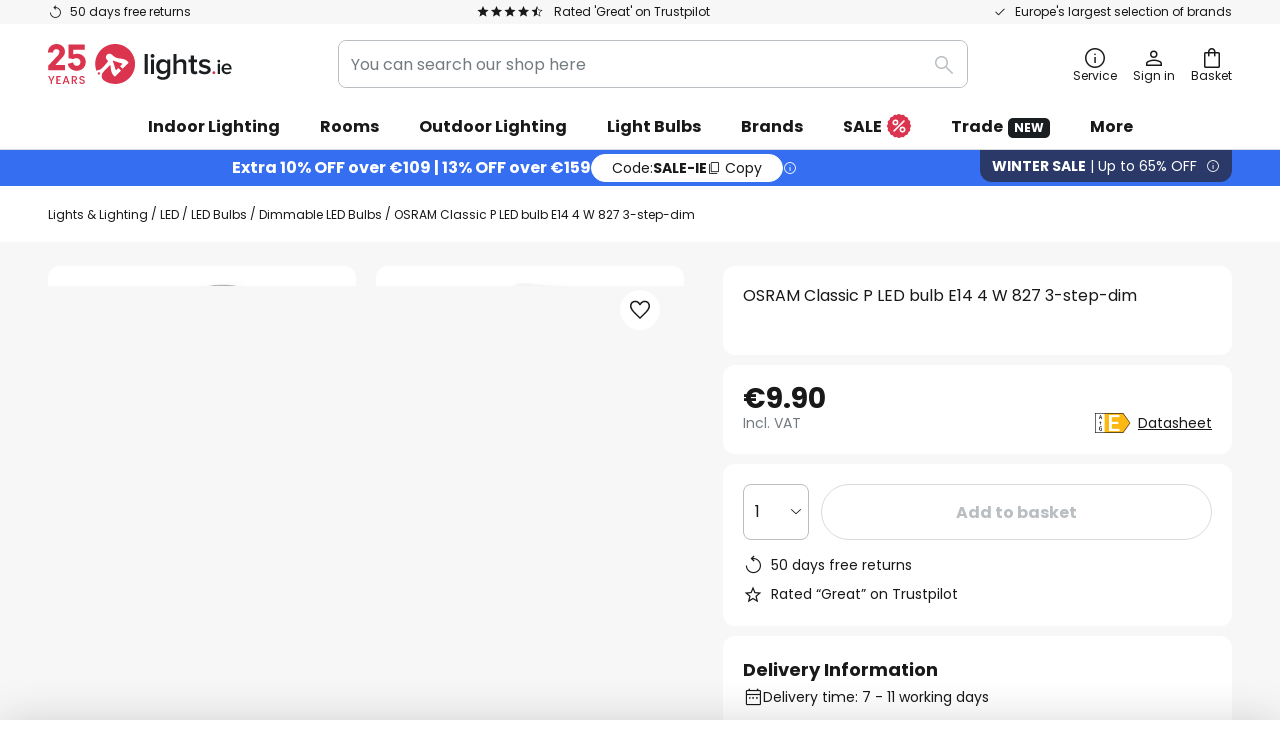

--- FILE ---
content_type: text/html; charset=UTF-8
request_url: https://www.lights.ie/p/osram-classic-p-led-bulb-e14-4-w-827-3-step-dim-7262625.html
body_size: 66863
content:
 <!doctype html><html lang="en"><head prefix="og: http://ogp.me/ns# fb: http://ogp.me/ns/fb# product: http://ogp.me/ns/product#"><script nonce="USgFQ8Q7IbP5e9jOFbG9dg==" data-prevent-move="text/x-magento-template">window.gdprAppliesGlobally=true;if(!("cmp_id" in window)||window.cmp_id<1){window.cmp_id=0}if(!("cmp_cdid" in window)){window.cmp_cdid="1b056db45b7d"}if(!("cmp_params" in window)){window.cmp_params=""}if(!("cmp_host" in window)){window.cmp_host="delivery.consentmanager.net"}if(!("cmp_cdn" in window)){window.cmp_cdn="cdn.consentmanager.net"}if(!("cmp_proto" in window)){window.cmp_proto="https:"}if(!("cmp_codesrc" in window)){window.cmp_codesrc="19"}window.cmp_getsupportedLangs=function(){var b=["DE","EN","FR","IT","NO","DA","FI","ES","PT","RO","BG","ET","EL","GA","HR","LV","LT","MT","NL","PL","SV","SK","SL","CS","HU","RU","SR","ZH","TR","UK","AR","BS"];if("cmp_customlanguages" in window){for(var a=0;a<window.cmp_customlanguages.length;a++){b.push(window.cmp_customlanguages[a].l.toUpperCase())}}return b};window.cmp_getRTLLangs=function(){var a=["AR"];if("cmp_customlanguages" in window){for(var b=0;b<window.cmp_customlanguages.length;b++){if("r" in window.cmp_customlanguages[b]&&window.cmp_customlanguages[b].r){a.push(window.cmp_customlanguages[b].l)}}}return a};window.cmp_getlang=function(j){if(typeof(j)!="boolean"){j=true}if(j&&typeof(cmp_getlang.usedlang)=="string"&&cmp_getlang.usedlang!==""){return cmp_getlang.usedlang}var g=window.cmp_getsupportedLangs();var c=[];var f=location.hash;var e=location.search;var a="languages" in navigator?navigator.languages:[];if(f.indexOf("cmplang=")!=-1){c.push(f.substr(f.indexOf("cmplang=")+8,2).toUpperCase())}else{if(e.indexOf("cmplang=")!=-1){c.push(e.substr(e.indexOf("cmplang=")+8,2).toUpperCase())}else{if("cmp_setlang" in window&&window.cmp_setlang!=""){c.push(window.cmp_setlang.toUpperCase())}else{if(a.length>0){for(var d=0;d<a.length;d++){c.push(a[d])}}}}}if("language" in navigator){c.push(navigator.language)}if("userLanguage" in navigator){c.push(navigator.userLanguage)}var h="";for(var d=0;d<c.length;d++){var b=c[d].toUpperCase();if(g.indexOf(b)!=-1){h=b;break}if(b.indexOf("-")!=-1){b=b.substr(0,2)}if(g.indexOf(b)!=-1){h=b;break}}if(h==""&&typeof(cmp_getlang.defaultlang)=="string"&&cmp_getlang.defaultlang!==""){return cmp_getlang.defaultlang}else{if(h==""){h="EN"}}h=h.toUpperCase();return h};(function(){var n=document;var p=window;var f="";var b="_en";if("cmp_getlang" in p){f=p.cmp_getlang().toLowerCase();if("cmp_customlanguages" in p){for(var h=0;h<p.cmp_customlanguages.length;h++){if(p.cmp_customlanguages[h].l.toUpperCase()==f.toUpperCase()){f="en";break}}}b="_"+f}function g(e,d){var l="";e+="=";var i=e.length;if(location.hash.indexOf(e)!=-1){l=location.hash.substr(location.hash.indexOf(e)+i,9999)}else{if(location.search.indexOf(e)!=-1){l=location.search.substr(location.search.indexOf(e)+i,9999)}else{return d}}if(l.indexOf("&")!=-1){l=l.substr(0,l.indexOf("&"))}return l}var j=("cmp_proto" in p)?p.cmp_proto:"https:";if(j!="http:"&&j!="https:"){j="https:"}var k=("cmp_ref" in p)?p.cmp_ref:location.href;var q=n.createElement("script");q.setAttribute("data-cmp-ab","1");var c=g("cmpdesign","");var a=g("cmpregulationkey","");var o=g("cmpatt","");q.src=j+"//"+p.cmp_host+"/delivery/cmp.php?"+("cmp_id" in p&&p.cmp_id>0?"id="+p.cmp_id:"")+("cmp_cdid" in p?"cdid="+p.cmp_cdid:"")+"&h="+encodeURIComponent(k)+(c!=""?"&cmpdesign="+encodeURIComponent(c):"")+(a!=""?"&cmpregulationkey="+encodeURIComponent(a):"")+(o!=""?"&cmatt="+encodeURIComponent(o):"")+("cmp_params" in p?"&"+p.cmp_params:"")+(n.cookie.length>0?"&__cmpfcc=1":"")+"&l="+f.toLowerCase()+"&o="+(new Date()).getTime();q.type="text/javascript";q.async=true;if(n.currentScript&&n.currentScript.parentElement){n.currentScript.parentElement.appendChild(q)}else{if(n.body){n.body.appendChild(q)}else{var m=n.getElementsByTagName("body");if(m.length==0){m=n.getElementsByTagName("div")}if(m.length==0){m=n.getElementsByTagName("span")}if(m.length==0){m=n.getElementsByTagName("ins")}if(m.length==0){m=n.getElementsByTagName("script")}if(m.length==0){m=n.getElementsByTagName("head")}if(m.length>0){m[0].appendChild(q)}}}var q=n.createElement("script");q.src=j+"//"+p.cmp_cdn+"/delivery/js/cmp"+b+".min.js";q.type="text/javascript";q.setAttribute("data-cmp-ab","1");q.async=true;if(n.currentScript&&n.currentScript.parentElement){n.currentScript.parentElement.appendChild(q)}else{if(n.body){n.body.appendChild(q)}else{var m=n.getElementsByTagName("body");if(m.length==0){m=n.getElementsByTagName("div")}if(m.length==0){m=n.getElementsByTagName("span")}if(m.length==0){m=n.getElementsByTagName("ins")}if(m.length==0){m=n.getElementsByTagName("script")}if(m.length==0){m=n.getElementsByTagName("head")}if(m.length>0){m[0].appendChild(q)}}}})();window.cmp_addFrame=function(b){if(!window.frames[b]){if(document.body){var a=document.createElement("iframe");a.style.cssText="display:none";if("cmp_cdn" in window&&"cmp_ultrablocking" in window&&window.cmp_ultrablocking>0){a.src="//"+window.cmp_cdn+"/delivery/empty.html"}a.name=b;document.body.appendChild(a)}else{window.setTimeout(window.cmp_addFrame,10,b)}}};window.cmp_rc=function(h){var b=document.cookie;var f="";var d=0;while(b!=""&&d<100){d++;while(b.substr(0,1)==" "){b=b.substr(1,b.length)}var g=b.substring(0,b.indexOf("="));if(b.indexOf(";")!=-1){var c=b.substring(b.indexOf("=")+1,b.indexOf(";"))}else{var c=b.substr(b.indexOf("=")+1,b.length)}if(h==g){f=c}var e=b.indexOf(";")+1;if(e==0){e=b.length}b=b.substring(e,b.length)}return(f)};window.cmp_stub=function(){var a=arguments;__cmp.a=__cmp.a||[];if(!a.length){return __cmp.a}else{if(a[0]==="ping"){if(a[1]===2){a[2]({gdprApplies:gdprAppliesGlobally,cmpLoaded:false,cmpStatus:"stub",displayStatus:"hidden",apiVersion:"2.0",cmpId:31},true)}else{a[2](false,true)}}else{if(a[0]==="getUSPData"){a[2]({version:1,uspString:window.cmp_rc("")},true)}else{if(a[0]==="getTCData"){__cmp.a.push([].slice.apply(a))}else{if(a[0]==="addEventListener"||a[0]==="removeEventListener"){__cmp.a.push([].slice.apply(a))}else{if(a.length==4&&a[3]===false){a[2]({},false)}else{__cmp.a.push([].slice.apply(a))}}}}}}};window.cmp_msghandler=function(d){var a=typeof d.data==="string";try{var c=a?JSON.parse(d.data):d.data}catch(f){var c=null}if(typeof(c)==="object"&&c!==null&&"__cmpCall" in c){var b=c.__cmpCall;window.__cmp(b.command,b.parameter,function(h,g){var e={__cmpReturn:{returnValue:h,success:g,callId:b.callId}};d.source.postMessage(a?JSON.stringify(e):e,"*")})}if(typeof(c)==="object"&&c!==null&&"__uspapiCall" in c){var b=c.__uspapiCall;window.__uspapi(b.command,b.version,function(h,g){var e={__uspapiReturn:{returnValue:h,success:g,callId:b.callId}};d.source.postMessage(a?JSON.stringify(e):e,"*")})}if(typeof(c)==="object"&&c!==null&&"__tcfapiCall" in c){var b=c.__tcfapiCall;window.__tcfapi(b.command,b.version,function(h,g){var e={__tcfapiReturn:{returnValue:h,success:g,callId:b.callId}};d.source.postMessage(a?JSON.stringify(e):e,"*")},b.parameter)}};window.cmp_setStub=function(a){if(!(a in window)||(typeof(window[a])!=="function"&&typeof(window[a])!=="object"&&(typeof(window[a])==="undefined"||window[a]!==null))){window[a]=window.cmp_stub;window[a].msgHandler=window.cmp_msghandler;window.addEventListener("message",window.cmp_msghandler,false)}};window.cmp_addFrame("__cmpLocator");if(!("cmp_disableusp" in window)||!window.cmp_disableusp){window.cmp_addFrame("__uspapiLocator")}if(!("cmp_disabletcf" in window)||!window.cmp_disabletcf){window.cmp_addFrame("__tcfapiLocator")}window.cmp_setStub("__cmp");if(!("cmp_disabletcf" in window)||!window.cmp_disabletcf){window.cmp_setStub("__tcfapi")}if(!("cmp_disableusp" in window)||!window.cmp_disableusp){window.cmp_setStub("__uspapi")};</script> <meta charset="utf-8"/>
<meta name="title" content="OSRAM Classic P LED bulb E14 4 W 827 3-step-dim | Lights.ie"/>
<meta name="description" content="Buy OSRAM Classic P LED bulb E14 4 W 827 3-step-dim » 50 days free returns ✓ Europe&#039;s largest selection of brands ✓ Flexible payment options ✓ Visit now!"/>
<meta name="robots" content="INDEX,FOLLOW"/>
<meta name="viewport" content="width=device-width, initial-scale=1"/>
<meta name="format-detection" content="telephone=no"/>
<title>OSRAM Classic P LED bulb E14 4 W 827 3-step-dim | Lights.ie</title>
<link  rel="stylesheet" type="text/css"  media="all" href="https://www.lights.ie/static/version1768895931/base/Magento/base/default/mage/calendar.min.css" />
<link  rel="stylesheet" type="text/css"  media="all" href="https://www.lights.ie/static/version1768895931/frontend/LW/LUX2/default/css/styles-m.min.css" />
<link  rel="stylesheet" type="text/css"  media="all" href="https://www.lights.ie/static/version1768895931/base/Magento/base/default/jquery/uppy/dist/uppy-custom.min.css" />
<link  rel="stylesheet" type="text/css"  media="all" href="https://www.lights.ie/static/version1768895931/frontend/Magento/base/default/Payone_Core/css/payone.min.css" />
<link  rel="stylesheet" type="text/css"  media="all" href="https://www.lights.ie/static/version1768895931/frontend/Magento/base/default/LW_SwiperJs/lib/swiper.min.css" />
<link  rel="stylesheet" type="text/css"  media="all" href="https://www.lights.ie/static/version1768895931/frontend/LW/LUX2/default/mage/gallery/gallery.min.css" />
<link  rel="stylesheet" type="text/css"  media="all" href="https://www.lights.ie/static/version1768895931/frontend/Magento/base/default/LW_Chatbot/css/df-messenger-default.min.css" />
<link  rel="stylesheet" type="text/css"  media="screen and (min-width: 768px)" href="https://www.lights.ie/static/version1768895931/frontend/LW/LUX2/default/css/styles-l.min.css" />







<link  rel="preload" as="font" crossorigin="anonymous" href="/asset/font/lw-iconfont-20251106/lw-iconfont.woff2" />
<link  rel="preload" as="font" crossorigin="anonymous" href="/asset/font/poppins/Poppins-Regular.woff2" />
<link  rel="preload" as="font" crossorigin="anonymous" href="/asset/font/poppins/Poppins-Bold.woff2" />
<link  rel="icon" type="image/png" sizes="48x48" href="/logo/lampenwelt/favicon-48x48.png" />
<link  rel="icon" type="image/svg+xml" href="/logo/lampenwelt/favicon.svg" />
<link  rel="shortcut icon" href="/logo/lampenwelt/favicon.ico" />
<link  rel="apple-touch-icon" sizes="180x180" href="/logo/lampenwelt/apple-touch-icon.png" />
<link  rel="manifest" href="/logo/lampenwelt/site.webmanifest" />
<link  rel="canonical" href="https://www.lights.ie/p/osram-classic-p-led-bulb-e14-4-w-827-3-step-dim-7262625.html" />
   <script nonce="USgFQ8Q7IbP5e9jOFbG9dg==" type="text/javascript" data-prevent-move="text/x-magento-template">
    window.dataLayer = window.dataLayer || [];
    window.dataLayer.push({"pageType":"productPage","product":{"id":"7262625","name":"OSRAM Classic P LED bulb E14 4\u00a0W 827 3-step-dim","brand":"OSRAM","originalCategoryNames":["LED","LED Bulbs","Dimmable LED Bulbs"],"uniqueCategoryNames":["LED","LED Bulbs","Dimmable LED Bulbs"],"uniqueCategoryIds":["360","361","374"],"price":"9.90","deliveryTime":"Delivery time: 7 - 11 days","deliveryTimeInDays":"9","panType":"HWB","bulkyGood":"no","availabilityStatus":"Backorder","scarcity":"no"}})</script> <script nonce="USgFQ8Q7IbP5e9jOFbG9dg==" id="gtmScript" type="text/javascript" data-prevent-move="text/x-magento-template">
        const whenPageActivated = new Promise((resolve) => {
            if (document.prerendering) {
                document.addEventListener('prerenderingchange', resolve, {
                    once: true
                });
            } else {
                resolve();
            }
        });

        async function initAnalytics() {
            await whenPageActivated;

            window.dataLayer = window.dataLayer || [];
            window.dlCurrencyCode = "EUR";

            <!-- GOOGLE TAG MANAGER -->
            (function (w, d, s, l, i) {
                w[l] = w[l] || [];
                w[l].push({
                    'gtm.start': new Date().getTime(),
                    event: 'gtm.js'
                });
                var f = d.getElementsByTagName(s)[0],
                    j = d.createElement(s),
                    dl = l != 'dataLayer' ? '&l=' + l : '';
                j.async = true;
                j.src = 'https://collector.sst.lights.ie/gtm.js?id=' + i + dl;
                var n = d.querySelector('[nonce]');
                n && j.setAttribute('nonce', n.nonce || n.getAttribute('nonce'));
                f.parentNode.insertBefore(j, f);
            })(window, document, 'script', 'dataLayer', 'GTM\u002DWTNBKFJG');
            <!-- END GOOGLE TAG MANAGER -->
        }

        initAnalytics();</script>     <style> .search-autocomplete { display: none !important; }</style>      <link href="https://www.lights.ie/static/version1768895931/frontend/LW/base/default/Bloomreach_Connector/css/variables.min.css" rel="stylesheet">   <style></style>    <style></style>   <link rel="alternate" href="https://www.lights.ie/p/osram-classic-p-led-bulb-e14-4-w-827-3-step-dim-7262625.html" hreflang="en-IE"/> <link rel="alternate" href="https://www.lumories.bg/p/osram-classic-p-led-lampa-e14-4w-827-3-step-dim-7262625.html" hreflang="bg-BG"/> <link rel="alternate" href="https://www.lumories.cz/p/osram-classic-p-led-zarovka-e14-4w-827-stmivaci-7262625.html" hreflang="cs-CZ"/> <link rel="alternate" href="https://www.lampegiganten.dk/p/osram-classic-p-led-paere-e14-4w-827-daempbar-3-trin-7262625.html" hreflang="da-DK"/> <link rel="alternate" href="https://www.lampenwelt.at/p/osram-classic-p-led-lampe-e14-4w-827-3-step-dim-7262625.html" hreflang="de-AT"/> <link rel="alternate" href="https://www.lampenwelt.ch/p/osram-classic-p-led-lampe-e14-4w-827-3-step-dim-7262625.html" hreflang="de-CH"/> <link rel="alternate" href="https://www.lampenwelt.de/p/osram-classic-p-led-lampe-e14-4w-827-3-step-dim-7262625.html" hreflang="de-DE"/> <link rel="alternate" href="https://www.lumories.gr/p/lamptiras-led-osram-classic-p-e14-4w-827-3-step-dim-7262625.html" hreflang="el-GR"/> <link rel="alternate" href="https://www.lights.co.uk/p/osram-classic-p-led-bulb-e14-4-w-827-3-step-dim-7262625.html" hreflang="en-GB"/> <link rel="alternate" href="https://www.lampara.es/p/osram-classic-p-bombilla-led-e14-4w-827-3-step-dim-7262625.html" hreflang="es-ES"/> <link rel="alternate" href="https://www.lumories.ee/p/osram-classic-p-led-lamp-e14-4w-827-3-step-dim-e14-4w-3-step-dim-7262625.html" hreflang="et-EE"/> <link rel="alternate" href="https://www.nettilamppu.fi/p/osram-classic-p-led-lamppu-e14-4w-827-3-step-dim-7262625.html" hreflang="fi-FI"/> <link rel="alternate" href="https://fr.lumories.ch/p/osram-classic-p-ampoule-led-e14-4-w-827-3-step-dim-7262625.html" hreflang="fr-CH"/> <link rel="alternate" href="https://www.luminaire.fr/p/osram-classic-p-ampoule-led-e14-4-w-827-3-step-dim-7262625.html" hreflang="fr-FR"/> <link rel="alternate" href="https://www.lumories.hr/p/osram-classic-p-led-svjetiljka-e14-4w-827-3-stupanjska-dim-7262625.html" hreflang="hr-HR"/> <link rel="alternate" href="https://www.feny24.hu/p/osram-classic-p-led-lampa-e14-4w-827-3fok-dimm-7262625.html" hreflang="hu-HU"/> <link rel="alternate" href="https://www.lampade.it/p/osram-classic-p-lampadina-led-e14-4w-827-3step-dim-7262625.html" hreflang="it-IT"/> <link rel="alternate" href="https://www.lumories.lt/p/osram-classic-p-led-lempa-e14-4w-827-3-step-dim-7262625.html" hreflang="lt-LT"/> <link rel="alternate" href="https://www.lumories.lv/p/osram-classic-p-led-lampa-e14-4w-827-3-step-dim-7262625.html" hreflang="lv-LV"/> <link rel="alternate" href="https://www.lampegiganten.no/p/osram-classic-p-led-paere-e14-4w-827-3-step-dim-7262625.html" hreflang="nb-NO"/> <link rel="alternate" href="https://www.lampen24.be/p/osram-classic-p-led-lamp-e14-4w-827-3-step-dim-7262625.html" hreflang="nl-BE"/> <link rel="alternate" href="https://www.lampen24.nl/p/osram-classic-p-led-lamp-e14-4w-827-3-step-dim-7262625.html" hreflang="nl-NL"/> <link rel="alternate" href="https://www.lampy.pl/p/osram-classic-p-zarowka-led-e14-4w-827-3-step-dim-7262625.html" hreflang="pl-PL"/> <link rel="alternate" href="https://www.lumories.pt/p/lampada-osram-classic-p-led-e14-4w-827-3-step-dim-7262625.html" hreflang="pt-PT"/> <link rel="alternate" href="https://www.lumories.ro/p/osram-classic-p-bec-led-e14-4w-827-3-step-dim-7262625.html" hreflang="ro-RO"/> <link rel="alternate" href="https://www.lumories.sk/p/osram-classic-p-led-ziarovka-e14-4w-827-stmievac-7262625.html" hreflang="sk-SK"/> <link rel="alternate" href="https://www.lumories.si/p/svetilka-osram-classic-p-led-e14-4w-827-3-step-dim-7262625.html" hreflang="sl-SI"/> <link rel="alternate" href="https://www.lamp24.se/p/osram-classic-p-led-lampa-e14-4-w-827-3-step-dim-7262625.html" hreflang="sv-SE"/> <link rel="alternate" href="https://www.lights.co.uk/p/osram-classic-p-led-bulb-e14-4-w-827-3-step-dim-7262625.html" hreflang="x-default"/><!--We can use this context to add some thing in future-->    <script nonce="USgFQ8Q7IbP5e9jOFbG9dg==" data-prevent-move="text/x-magento-template">
    window.kameleoonQueue = window.kameleoonQueue || [];</script><script nonce="USgFQ8Q7IbP5e9jOFbG9dg==" data-prevent-move="text/x-magento-template"
        src="//pu8bufhtgh.kameleoon.eu/kameleoon.js"
        async=""></script> <script nonce="USgFQ8Q7IbP5e9jOFbG9dg==" type="text/javascript" data-prevent-move="text/x-magento-template">
    ;window.NREUM || (NREUM = {});
    NREUM.init = {
         distributed_tracing: { enabled: true },
        privacy: { cookies_enabled: true },
    };
    ;NREUM.loader_config = {
        accountID: '3827620',
        trustKey: '3827620',
        agentID: "538462193",
        licenseKey: 'NRJS-a9f247f553a89a71d7d',
        applicationID: "390932617",
    };
    ;NREUM.info = {
        beacon: 'bam.eu01.nr-data.net',
        errorBeacon: 'bam.eu01.nr-data.net',
        licenseKey: 'NRJS-a9f247f553a89a71d7d',
        applicationID: "390932617",
        sa: 1,
    };
    ;/*! For license information please see nr - loader - spa - 1.285.0.min.js.LICENSE.txt */
    (() => {
        var e, t, r = {
            8122: (e, t, r) => {
                'use strict';
                r.d(t, { a: () => i });
                var n = r(944);

                function i(e, t) {
                    try {
                        if (!e || 'object' != typeof e) return (0, n.R)(3);
                        if (!t || 'object' != typeof t) return (0, n.R)(4);
                        const r = Object.create(Object.getPrototypeOf(t), Object.getOwnPropertyDescriptors(t)),
                            o = 0 === Object.keys(r).length ? e : r;
                        for (let a in o) if (void 0 !== e[a]) try {
                            if (null === e[a]) {
                                r[a] = null;
                                continue;
                            }
                            Array.isArray(e[a]) && Array.isArray(t[a]) ? r[a] = Array.from(new Set([...e[a], ...t[a]])) : 'object' == typeof e[a] && 'object' == typeof t[a] ? r[a] = i(e[a], t[a]) : r[a] = e[a];
                        } catch (e) {
                            (0, n.R)(1, e);
                        }
                        return r;
                    } catch (e) {
                        (0, n.R)(2, e);
                    }
                }
            }, 2555: (e, t, r) => {
                'use strict';
                r.d(t, { Vp: () => c, fn: () => s, x1: () => u });
                var n = r(384), i = r(8122);
                const o = {
                    beacon: n.NT.beacon,
                    errorBeacon: n.NT.errorBeacon,
                    licenseKey: void 0,
                    applicationID: void 0,
                    sa: void 0,
                    queueTime: void 0,
                    applicationTime: void 0,
                    ttGuid: void 0,
                    user: void 0,
                    account: void 0,
                    product: void 0,
                    extra: void 0,
                    jsAttributes: {},
                    userAttributes: void 0,
                    atts: void 0,
                    transactionName: void 0,
                    tNamePlain: void 0,
                }, a = {};

                function s(e) {
                    try {
                        const t = c(e);
                        return !!t.licenseKey && !!t.errorBeacon && !!t.applicationID;
                    } catch (e) {
                        return !1;
                    }
                }

                function c(e) {
                    if (!e) throw new Error('All info objects require an agent identifier!');
                    if (!a[e]) throw new Error('Info for '.concat(e, ' was never set'));
                    return a[e];
                }

                function u(e, t) {
                    if (!e) throw new Error('All info objects require an agent identifier!');
                    a[e] = (0, i.a)(t, o);
                    const r = (0, n.nY)(e);
                    r && (r.info = a[e]);
                }
            }, 9417: (e, t, r) => {
                'use strict';
                r.d(t, { D0: () => h, gD: () => g, xN: () => p });
                var n = r(3333);
                const i = e => {
                    if (!e || 'string' != typeof e) return !1;
                    try {
                        document.createDocumentFragment().querySelector(e);
                    } catch {
                        return !1;
                    }
                    return !0;
                };
                var o = r(2614), a = r(944), s = r(384), c = r(8122);
                const u = '[data-nr-mask]', d = () => {
                    const e = {
                        feature_flags: [],
                        experimental: { marks: !1, measures: !1, resources: !1 },
                        mask_selector: '*',
                        block_selector: '[data-nr-block]',
                        mask_input_options: {
                            color: !1,
                            date: !1,
                            'datetime-local': !1,
                            email: !1,
                            month: !1,
                            number: !1,
                            range: !1,
                            search: !1,
                            tel: !1,
                            text: !1,
                            time: !1,
                            url: !1,
                            week: !1,
                            textarea: !1,
                            select: !1,
                            password: !0,
                        },
                    };
                    return {
                        ajax: { deny_list: void 0, block_internal: !0, enabled: !0, autoStart: !0 },
                        distributed_tracing: {
                            enabled: void 0,
                            exclude_newrelic_header: void 0,
                            cors_use_newrelic_header: void 0,
                            cors_use_tracecontext_headers: void 0,
                            allowed_origins: void 0,
                        },
                        get feature_flags() {
                            return e.feature_flags;
                        },
                        set feature_flags(t) {
                            e.feature_flags = t;
                        },
                        generic_events: { enabled: !0, autoStart: !0 },
                        harvest: { interval: 30 },
                        jserrors: { enabled: !0, autoStart: !0 },
                        logging: { enabled: !0, autoStart: !0 },
                        metrics: { enabled: !0, autoStart: !0 },
                        obfuscate: void 0,
                        page_action: { enabled: !0 },
                        page_view_event: { enabled: !0, autoStart: !0 },
                        page_view_timing: { enabled: !0, autoStart: !0 },
                        performance: {
                            get capture_marks() {
                                return e.feature_flags.includes(n.$v.MARKS) || e.experimental.marks;
                            }, set capture_marks(t) {
                                e.experimental.marks = t;
                            }, get capture_measures() {
                                return e.feature_flags.includes(n.$v.MEASURES) || e.experimental.measures;
                            }, set capture_measures(t) {
                                e.experimental.measures = t;
                            }, capture_detail: !0, resources: {
                                get enabled() {
                                    return e.feature_flags.includes(n.$v.RESOURCES) || e.experimental.resources;
                                }, set enabled(t) {
                                    e.experimental.resources = t;
                                }, asset_types: [], first_party_domains: [], ignore_newrelic: !0,
                            },
                        },
                        privacy: { cookies_enabled: !0 },
                        proxy: { assets: void 0, beacon: void 0 },
                        session: { expiresMs: o.wk, inactiveMs: o.BB },
                        session_replay: {
                            autoStart: !0,
                            enabled: !1,
                            preload: !1,
                            sampling_rate: 10,
                            error_sampling_rate: 100,
                            collect_fonts: !1,
                            inline_images: !1,
                            fix_stylesheets: !0,
                            mask_all_inputs: !0,
                            get mask_text_selector() {
                                return e.mask_selector;
                            },
                            set mask_text_selector(t) {
                                i(t) ? e.mask_selector = ''.concat(t, ',').concat(u) : '' === t || null === t ? e.mask_selector = u : (0, a.R)(5, t);
                            },
                            get block_class() {
                                return 'nr-block';
                            },
                            get ignore_class() {
                                return 'nr-ignore';
                            },
                            get mask_text_class() {
                                return 'nr-mask';
                            },
                            get block_selector() {
                                return e.block_selector;
                            },
                            set block_selector(t) {
                                i(t) ? e.block_selector += ','.concat(t) : '' !== t && (0, a.R)(6, t);
                            },
                            get mask_input_options() {
                                return e.mask_input_options;
                            },
                            set mask_input_options(t) {
                                t && 'object' == typeof t ? e.mask_input_options = {
                                    ...t,
                                    password: !0,
                                } : (0, a.R)(7, t);
                            },
                        },
                        session_trace: { enabled: !0, autoStart: !0 },
                        soft_navigations: { enabled: !0, autoStart: !0 },
                        spa: { enabled: !0, autoStart: !0 },
                        ssl: void 0,
                        user_actions: { enabled: !0, elementAttributes: ['id', 'className', 'tagName', 'type'] },
                    };
                }, l = {}, f = 'All configuration objects require an agent identifier!';

                function h(e) {
                    if (!e) throw new Error(f);
                    if (!l[e]) throw new Error('Configuration for '.concat(e, ' was never set'));
                    return l[e];
                }

                function p(e, t) {
                    if (!e) throw new Error(f);
                    l[e] = (0, c.a)(t, d());
                    const r = (0, s.nY)(e);
                    r && (r.init = l[e]);
                }

                function g(e, t) {
                    if (!e) throw new Error(f);
                    var r = h(e);
                    if (r) {
                        for (var n = t.split('.'), i = 0; i < n.length - 1; i++) if ('object' != typeof (r = r[n[i]])) return;
                        r = r[n[n.length - 1]];
                    }
                    return r;
                }
            }, 5603: (e, t, r) => {
                'use strict';
                r.d(t, { a: () => c, o: () => s });
                var n = r(384), i = r(8122);
                const o = {
                    accountID: void 0,
                    trustKey: void 0,
                    agentID: void 0,
                    licenseKey: void 0,
                    applicationID: void 0,
                    xpid: void 0,
                }, a = {};

                function s(e) {
                    if (!e) throw new Error('All loader-config objects require an agent identifier!');
                    if (!a[e]) throw new Error('LoaderConfig for '.concat(e, ' was never set'));
                    return a[e];
                }

                function c(e, t) {
                    if (!e) throw new Error('All loader-config objects require an agent identifier!');
                    a[e] = (0, i.a)(t, o);
                    const r = (0, n.nY)(e);
                    r && (r.loader_config = a[e]);
                }
            }, 3371: (e, t, r) => {
                'use strict';
                r.d(t, { V: () => f, f: () => l });
                var n = r(8122), i = r(384), o = r(6154), a = r(9324);
                let s = 0;
                const c = { buildEnv: a.F3, distMethod: a.Xs, version: a.xv, originTime: o.WN }, u = {
                    customTransaction: void 0,
                    disabled: !1,
                    isolatedBacklog: !1,
                    loaderType: void 0,
                    maxBytes: 3e4,
                    onerror: void 0,
                    ptid: void 0,
                    releaseIds: {},
                    appMetadata: {},
                    session: void 0,
                    denyList: void 0,
                    timeKeeper: void 0,
                    obfuscator: void 0,
                    harvester: void 0,
                }, d = {};

                function l(e) {
                    if (!e) throw new Error('All runtime objects require an agent identifier!');
                    if (!d[e]) throw new Error('Runtime for '.concat(e, ' was never set'));
                    return d[e];
                }

                function f(e, t) {
                    if (!e) throw new Error('All runtime objects require an agent identifier!');
                    d[e] = { ...(0, n.a)(t, u), ...c }, Object.hasOwnProperty.call(d[e], 'harvestCount') || Object.defineProperty(d[e], 'harvestCount', { get: () => ++s });
                    const r = (0, i.nY)(e);
                    r && (r.runtime = d[e]);
                }
            }, 9324: (e, t, r) => {
                'use strict';
                r.d(t, { F3: () => i, Xs: () => o, Yq: () => a, xv: () => n });
                const n = '1.285.0', i = 'PROD', o = 'CDN', a = '^2.0.0-alpha.18';
            }, 6154: (e, t, r) => {
                'use strict';
                r.d(t, {
                    A4: () => s,
                    OF: () => d,
                    RI: () => i,
                    WN: () => h,
                    bv: () => o,
                    gm: () => a,
                    lR: () => f,
                    m: () => u,
                    mw: () => c,
                    sb: () => l,
                });
                var n = r(1863);
                const i = 'undefined' != typeof window && !!window.document,
                    o = 'undefined' != typeof WorkerGlobalScope && ('undefined' != typeof self && self instanceof WorkerGlobalScope && self.navigator instanceof WorkerNavigator || 'undefined' != typeof globalThis && globalThis instanceof WorkerGlobalScope && globalThis.navigator instanceof WorkerNavigator),
                    a = i ? window : 'undefined' != typeof WorkerGlobalScope && ('undefined' != typeof self && self instanceof WorkerGlobalScope && self || 'undefined' != typeof globalThis && globalThis instanceof WorkerGlobalScope && globalThis),
                    s = 'complete' === a?.document?.readyState, c = Boolean('hidden' === a?.document?.visibilityState),
                    u = '' + a?.location, d = /iPad|iPhone|iPod/.test(a.navigator?.userAgent),
                    l = d && 'undefined' == typeof SharedWorker, f = (() => {
                        const e = a.navigator?.userAgent?.match(/Firefox[/\s](\d+\.\d+)/);
                        return Array.isArray(e) && e.length >= 2 ? +e[1] : 0;
                    })(), h = Date.now() - (0, n.t)();
            }, 7295: (e, t, r) => {
                'use strict';
                r.d(t, { Xv: () => a, gX: () => i, iW: () => o });
                var n = [];

                function i(e) {
                    if (!e || o(e)) return !1;
                    if (0 === n.length) return !0;
                    for (var t = 0; t < n.length; t++) {
                        var r = n[t];
                        if ('*' === r.hostname) return !1;
                        if (s(r.hostname, e.hostname) && c(r.pathname, e.pathname)) return !1;
                    }
                    return !0;
                }

                function o(e) {
                    return void 0 === e.hostname;
                }

                function a(e) {
                    if (n = [], e && e.length) for (var t = 0; t < e.length; t++) {
                        let r = e[t];
                        if (!r) continue;
                        0 === r.indexOf('http://') ? r = r.substring(7) : 0 === r.indexOf('https://') && (r = r.substring(8));
                        const i = r.indexOf('/');
                        let o, a;
                        i > 0 ? (o = r.substring(0, i), a = r.substring(i)) : (o = r, a = '');
                        let [s] = o.split(':');
                        n.push({ hostname: s, pathname: a });
                    }
                }

                function s(e, t) {
                    return !(e.length > t.length) && t.indexOf(e) === t.length - e.length;
                }

                function c(e, t) {
                    return 0 === e.indexOf('/') && (e = e.substring(1)), 0 === t.indexOf('/') && (t = t.substring(1)), '' === e || e === t;
                }
            }, 3241: (e, t, r) => {
                'use strict';
                r.d(t, { W: () => o });
                var n = r(6154);
                const i = 'newrelic';

                function o(e = {}) {
                    try {
                        n.gm.dispatchEvent(new CustomEvent(i, { detail: e }));
                    } catch (e) {
                    }
                }
            }, 1687: (e, t, r) => {
                'use strict';
                r.d(t, { Ak: () => c, Ze: () => l, x3: () => u });
                var n = r(7836), i = r(3606), o = r(860), a = r(2646);
                const s = {};

                function c(e, t) {
                    const r = { staged: !1, priority: o.P3[t] || 0 };
                    d(e), s[e].get(t) || s[e].set(t, r);
                }

                function u(e, t) {
                    e && s[e] && (s[e].get(t) && s[e].delete(t), h(e, t, !1), s[e].size && f(e));
                }

                function d(e) {
                    if (!e) throw new Error('agentIdentifier required');
                    s[e] || (s[e] = new Map);
                }

                function l(e = '', t = 'feature', r = !1) {
                    if (d(e), !e || !s[e].get(t) || r) return h(e, t);
                    s[e].get(t).staged = !0, f(e);
                }

                function f(e) {
                    const t = Array.from(s[e]);
                    t.every((([e, t]) => t.staged)) && (t.sort(((e, t) => e[1].priority - t[1].priority)), t.forEach((([t]) => {
                        s[e].delete(t), h(e, t);
                    })));
                }

                function h(e, t, r = !0) {
                    const o = e ? n.ee.get(e) : n.ee, s = i.i.handlers;
                    if (!o.aborted && o.backlog && s) {
                        if (r) {
                            const e = o.backlog[t], r = s[t];
                            if (r) {
                                for (let t = 0; e && t < e.length; ++t) p(e[t], r);
                                Object.entries(r).forEach((([e, t]) => {
                                    Object.values(t || {}).forEach((t => {
                                        t[0]?.on && t[0]?.context() instanceof a.y && t[0].on(e, t[1]);
                                    }));
                                }));
                            }
                        }
                        o.isolatedBacklog || delete s[t], o.backlog[t] = null, o.emit('drain-' + t, []);
                    }
                }

                function p(e, t) {
                    var r = e[1];
                    Object.values(t[r] || {}).forEach((t => {
                        var r = e[0];
                        if (t[0] === r) {
                            var n = t[1], i = e[3], o = e[2];
                            n.apply(i, o);
                        }
                    }));
                }
            }, 7836: (e, t, r) => {
                'use strict';
                r.d(t, { P: () => c, ee: () => u });
                var n = r(384), i = r(8990), o = r(3371), a = r(2646), s = r(5607);
                const c = 'nr@context:'.concat(s.W), u = function e(t, r) {
                    var n = {}, s = {}, d = {}, l = !1;
                    try {
                        l = 16 === r.length && (0, o.f)(r).isolatedBacklog;
                    } catch (e) {
                    }
                    var f = {
                        on: p,
                        addEventListener: p,
                        removeEventListener: function(e, t) {
                            var r = n[e];
                            if (!r) return;
                            for (var i = 0; i < r.length; i++) r[i] === t && r.splice(i, 1);
                        },
                        emit: function(e, r, n, i, o) {
                            !1 !== o && (o = !0);
                            if (u.aborted && !i) return;
                            t && o && t.emit(e, r, n);
                            for (var a = h(n), c = g(e), d = c.length, l = 0; l < d; l++) c[l].apply(a, r);
                            var p = v()[s[e]];
                            p && p.push([f, e, r, a]);
                            return a;
                        },
                        get: m,
                        listeners: g,
                        context: h,
                        buffer: function(e, t) {
                            const r = v();
                            if (t = t || 'feature', f.aborted) return;
                            Object.entries(e || {}).forEach((([e, n]) => {
                                s[n] = t, t in r || (r[t] = []);
                            }));
                        },
                        abort: function() {
                            f._aborted = !0, Object.keys(f.backlog).forEach((e => {
                                delete f.backlog[e];
                            }));
                        },
                        isBuffering: function(e) {
                            return !!v()[s[e]];
                        },
                        debugId: r,
                        backlog: l ? {} : t && 'object' == typeof t.backlog ? t.backlog : {},
                        isolatedBacklog: l,
                    };
                    return Object.defineProperty(f, 'aborted', {
                        get: () => {
                            let e = f._aborted || !1;
                            return e || (t && (e = t.aborted), e);
                        },
                    }), f;

                    function h(e) {
                        return e && e instanceof a.y ? e : e ? (0, i.I)(e, c, (() => new a.y(c))) : new a.y(c);
                    }

                    function p(e, t) {
                        n[e] = g(e).concat(t);
                    }

                    function g(e) {
                        return n[e] || [];
                    }

                    function m(t) {
                        return d[t] = d[t] || e(f, t);
                    }

                    function v() {
                        return f.backlog;
                    }
                }(void 0, 'globalEE'), d = (0, n.Zm)();
                d.ee || (d.ee = u);
            }, 2646: (e, t, r) => {
                'use strict';
                r.d(t, { y: () => n });

                class n {
                    constructor(e) {
                        this.contextId = e;
                    }
                }
            }, 9908: (e, t, r) => {
                'use strict';
                r.d(t, { d: () => n, p: () => i });
                var n = r(7836).ee.get('handle');

                function i(e, t, r, i, o) {
                    o ? (o.buffer([e], i), o.emit(e, t, r)) : (n.buffer([e], i), n.emit(e, t, r));
                }
            }, 3606: (e, t, r) => {
                'use strict';
                r.d(t, { i: () => o });
                var n = r(9908);
                o.on = a;
                var i = o.handlers = {};

                function o(e, t, r, o) {
                    a(o || n.d, i, e, t, r);
                }

                function a(e, t, r, i, o) {
                    o || (o = 'feature'), e || (e = n.d);
                    var a = t[o] = t[o] || {};
                    (a[r] = a[r] || []).push([e, i]);
                }
            }, 3878: (e, t, r) => {
                'use strict';

                function n(e, t) {
                    return { capture: e, passive: !1, signal: t };
                }

                function i(e, t, r = !1, i) {
                    window.addEventListener(e, t, n(r, i));
                }

                function o(e, t, r = !1, i) {
                    document.addEventListener(e, t, n(r, i));
                }

                r.d(t, { DD: () => o, jT: () => n, sp: () => i });
            }, 5607: (e, t, r) => {
                'use strict';
                r.d(t, { W: () => n });
                const n = (0, r(9566).bz)();
            }, 9566: (e, t, r) => {
                'use strict';
                r.d(t, { LA: () => s, ZF: () => c, bz: () => a, el: () => u });
                var n = r(6154);
                const i = 'xxxxxxxx-xxxx-4xxx-yxxx-xxxxxxxxxxxx';

                function o(e, t) {
                    return e ? 15 & e[t] : 16 * Math.random() | 0;
                }

                function a() {
                    const e = n.gm?.crypto || n.gm?.msCrypto;
                    let t, r = 0;
                    return e && e.getRandomValues && (t = e.getRandomValues(new Uint8Array(30))), i.split('').map((e => 'x' === e ? o(t, r++).toString(16) : 'y' === e ? (3 & o() | 8).toString(16) : e)).join('');
                }

                function s(e) {
                    const t = n.gm?.crypto || n.gm?.msCrypto;
                    let r, i = 0;
                    t && t.getRandomValues && (r = t.getRandomValues(new Uint8Array(e)));
                    const a = [];
                    for (var s = 0; s < e; s++) a.push(o(r, i++).toString(16));
                    return a.join('');
                }

                function c() {
                    return s(16);
                }

                function u() {
                    return s(32);
                }
            }, 2614: (e, t, r) => {
                'use strict';
                r.d(t, { BB: () => a, H3: () => n, g: () => u, iL: () => c, tS: () => s, uh: () => i, wk: () => o });
                const n = 'NRBA', i = 'SESSION', o = 144e5, a = 18e5, s = {
                    STARTED: 'session-started',
                    PAUSE: 'session-pause',
                    RESET: 'session-reset',
                    RESUME: 'session-resume',
                    UPDATE: 'session-update',
                }, c = { SAME_TAB: 'same-tab', CROSS_TAB: 'cross-tab' }, u = { OFF: 0, FULL: 1, ERROR: 2 };
            }, 1863: (e, t, r) => {
                'use strict';

                function n() {
                    return Math.floor(performance.now());
                }

                r.d(t, { t: () => n });
            }, 7485: (e, t, r) => {
                'use strict';
                r.d(t, { D: () => i });
                var n = r(6154);

                function i(e) {
                    if (0 === (e || '').indexOf('data:')) return { protocol: 'data' };
                    try {
                        const t = new URL(e, location.href), r = {
                            port: t.port,
                            hostname: t.hostname,
                            pathname: t.pathname,
                            search: t.search,
                            protocol: t.protocol.slice(0, t.protocol.indexOf(':')),
                            sameOrigin: t.protocol === n.gm?.location?.protocol && t.host === n.gm?.location?.host,
                        };
                        return r.port && '' !== r.port || ('http:' === t.protocol && (r.port = '80'), 'https:' === t.protocol && (r.port = '443')), r.pathname && '' !== r.pathname ? r.pathname.startsWith('/') || (r.pathname = '/'.concat(r.pathname)) : r.pathname = '/', r;
                    } catch (e) {
                        return {};
                    }
                }
            }, 944: (e, t, r) => {
                'use strict';

                function n(e, t) {
                    'function' == typeof console.debug && console.debug('New Relic Warning: https://github.com/newrelic/newrelic-browser-agent/blob/main/docs/warning-codes.md#'.concat(e), t);
                }

                r.d(t, { R: () => n });
            }, 5701: (e, t, r) => {
                'use strict';
                r.d(t, { B: () => a, t: () => s });
                var n = r(7836), i = r(3241);
                const o = new Set, a = {};

                function s(e, t) {
                    const r = n.ee.get(t);
                    a[t] ??= {}, e && 'object' == typeof e && (o.has(t) || (r.emit('rumresp', [e]), a[t] = e, o.add(t), (0, i.W)({
                        agentIdentifier: t,
                        loaded: !0,
                        type: 'lifecycle',
                        name: 'load',
                        feature: void 0,
                        data: e,
                    })));
                }
            }, 8990: (e, t, r) => {
                'use strict';
                r.d(t, { I: () => i });
                var n = Object.prototype.hasOwnProperty;

                function i(e, t, r) {
                    if (n.call(e, t)) return e[t];
                    var i = r();
                    if (Object.defineProperty && Object.keys) try {
                        return Object.defineProperty(e, t, { value: i, writable: !0, enumerable: !1 }), i;
                    } catch (e) {
                    }
                    return e[t] = i, i;
                }
            }, 6389: (e, t, r) => {
                'use strict';

                function n(e, t = 500, r = {}) {
                    const n = r?.leading || !1;
                    let i;
                    return (...r) => {
                        n && void 0 === i && (e.apply(this, r), i = setTimeout((() => {
                            i = clearTimeout(i);
                        }), t)), n || (clearTimeout(i), i = setTimeout((() => {
                            e.apply(this, r);
                        }), t));
                    };
                }

                function i(e) {
                    let t = !1;
                    return (...r) => {
                        t || (t = !0, e.apply(this, r));
                    };
                }

                r.d(t, { J: () => i, s: () => n });
            }, 3304: (e, t, r) => {
                'use strict';
                r.d(t, { A: () => o });
                var n = r(7836);
                const i = () => {
                    const e = new WeakSet;
                    return (t, r) => {
                        if ('object' == typeof r && null !== r) {
                            if (e.has(r)) return;
                            e.add(r);
                        }
                        return r;
                    };
                };

                function o(e) {
                    try {
                        return JSON.stringify(e, i()) ?? '';
                    } catch (e) {
                        try {
                            n.ee.emit('internal-error', [e]);
                        } catch (e) {
                        }
                        return '';
                    }
                }
            }, 5289: (e, t, r) => {
                'use strict';
                r.d(t, { GG: () => o, sB: () => a });
                var n = r(3878);

                function i() {
                    return 'undefined' == typeof document || 'complete' === document.readyState;
                }

                function o(e, t) {
                    if (i()) return e();
                    (0, n.sp)('load', e, t);
                }

                function a(e) {
                    if (i()) return e();
                    (0, n.DD)('DOMContentLoaded', e);
                }
            }, 384: (e, t, r) => {
                'use strict';
                r.d(t, { NT: () => o, US: () => d, Zm: () => a, bQ: () => c, dV: () => s, nY: () => u, pV: () => l });
                var n = r(6154), i = r(1863);
                const o = { beacon: 'bam.nr-data.net', errorBeacon: 'bam.nr-data.net' };

                function a() {
                    return n.gm.NREUM || (n.gm.NREUM = {}), void 0 === n.gm.newrelic && (n.gm.newrelic = n.gm.NREUM), n.gm.NREUM;
                }

                function s() {
                    let e = a();
                    return e.o || (e.o = {
                        ST: n.gm.setTimeout,
                        SI: n.gm.setImmediate,
                        CT: n.gm.clearTimeout,
                        XHR: n.gm.XMLHttpRequest,
                        REQ: n.gm.Request,
                        EV: n.gm.Event,
                        PR: n.gm.Promise,
                        MO: n.gm.MutationObserver,
                        FETCH: n.gm.fetch,
                        WS: n.gm.WebSocket,
                    }), e;
                }

                function c(e, t) {
                    let r = a();
                    r.initializedAgents ??= {}, t.initializedAt = {
                        ms: (0, i.t)(),
                        date: new Date,
                    }, r.initializedAgents[e] = t;
                }

                function u(e) {
                    let t = a();
                    return t.initializedAgents?.[e];
                }

                function d(e, t) {
                    a()[e] = t;
                }

                function l() {
                    return function() {
                        let e = a();
                        const t = e.info || {};
                        e.info = { beacon: o.beacon, errorBeacon: o.errorBeacon, ...t };
                    }(), function() {
                        let e = a();
                        const t = e.init || {};
                        e.init = { ...t };
                    }(), s(), function() {
                        let e = a();
                        const t = e.loader_config || {};
                        e.loader_config = { ...t };
                    }(), a();
                }
            }, 2843: (e, t, r) => {
                'use strict';
                r.d(t, { u: () => i });
                var n = r(3878);

                function i(e, t = !1, r, i) {
                    (0, n.DD)('visibilitychange', (function() {
                        if (t) return void ('hidden' === document.visibilityState && e());
                        e(document.visibilityState);
                    }), r, i);
                }
            }, 8139: (e, t, r) => {
                'use strict';
                r.d(t, { u: () => f });
                var n = r(7836), i = r(3434), o = r(8990), a = r(6154);
                const s = {}, c = a.gm.XMLHttpRequest, u = 'addEventListener', d = 'removeEventListener',
                    l = 'nr@wrapped:'.concat(n.P);

                function f(e) {
                    var t = function(e) {
                        return (e || n.ee).get('events');
                    }(e);
                    if (s[t.debugId]++) return t;
                    s[t.debugId] = 1;
                    var r = (0, i.YM)(t, !0);

                    function f(e) {
                        r.inPlace(e, [u, d], '-', p);
                    }

                    function p(e, t) {
                        return e[1];
                    }

                    return 'getPrototypeOf' in Object && (a.RI && h(document, f), c && h(c.prototype, f), h(a.gm, f)), t.on(u + '-start', (function(e, t) {
                        var n = e[1];
                        if (null !== n && ('function' == typeof n || 'object' == typeof n)) {
                            var i = (0, o.I)(n, l, (function() {
                                var e = {
                                    object: function() {
                                        if ('function' != typeof n.handleEvent) return;
                                        return n.handleEvent.apply(n, arguments);
                                    }, function: n,
                                }[typeof n];
                                return e ? r(e, 'fn-', null, e.name || 'anonymous') : n;
                            }));
                            this.wrapped = e[1] = i;
                        }
                    })), t.on(d + '-start', (function(e) {
                        e[1] = this.wrapped || e[1];
                    })), t;
                }

                function h(e, t, ...r) {
                    let n = e;
                    for (; 'object' == typeof n && !Object.prototype.hasOwnProperty.call(n, u);) n = Object.getPrototypeOf(n);
                    n && t(n, ...r);
                }
            }, 3434: (e, t, r) => {
                'use strict';
                r.d(t, { Jt: () => o, YM: () => c });
                var n = r(7836), i = r(5607);
                const o = 'nr@original:'.concat(i.W);
                var a = Object.prototype.hasOwnProperty, s = !1;

                function c(e, t) {
                    return e || (e = n.ee), r.inPlace = function(e, t, n, i, o) {
                        n || (n = '');
                        const a = '-' === n.charAt(0);
                        for (let s = 0; s < t.length; s++) {
                            const c = t[s], u = e[c];
                            d(u) || (e[c] = r(u, a ? c + n : n, i, c, o));
                        }
                    }, r.flag = o, r;

                    function r(t, r, n, s, c) {
                        return d(t) ? t : (r || (r = ''), nrWrapper[o] = t, function(e, t, r) {
                            if (Object.defineProperty && Object.keys) try {
                                return Object.keys(e).forEach((function(r) {
                                    Object.defineProperty(t, r, {
                                        get: function() {
                                            return e[r];
                                        }, set: function(t) {
                                            return e[r] = t, t;
                                        },
                                    });
                                })), t;
                            } catch (e) {
                                u([e], r);
                            }
                            for (var n in e) a.call(e, n) && (t[n] = e[n]);
                        }(t, nrWrapper, e), nrWrapper);

                        function nrWrapper() {
                            var o, a, d, l;
                            try {
                                a = this, o = [...arguments], d = 'function' == typeof n ? n(o, a) : n || {};
                            } catch (t) {
                                u([t, '', [o, a, s], d], e);
                            }
                            i(r + 'start', [o, a, s], d, c);
                            try {
                                return l = t.apply(a, o);
                            } catch (e) {
                                throw i(r + 'err', [o, a, e], d, c), e;
                            } finally {
                                i(r + 'end', [o, a, l], d, c);
                            }
                        }
                    }

                    function i(r, n, i, o) {
                        if (!s || t) {
                            var a = s;
                            s = !0;
                            try {
                                e.emit(r, n, i, t, o);
                            } catch (t) {
                                u([t, r, n, i], e);
                            }
                            s = a;
                        }
                    }
                }

                function u(e, t) {
                    t || (t = n.ee);
                    try {
                        t.emit('internal-error', e);
                    } catch (e) {
                    }
                }

                function d(e) {
                    return !(e && 'function' == typeof e && e.apply && !e[o]);
                }
            }, 9414: (e, t, r) => {
                'use strict';
                r.d(t, { J: () => c });
                var n = r(7836), i = r(2646), o = r(944), a = r(3434);
                const s = new Map;

                function c(e, t, r, c) {
                    if ('object' != typeof t || !t || 'string' != typeof r || !r || 'function' != typeof t[r]) return (0, o.R)(29);
                    const u = function(e) {
                        return (e || n.ee).get('logger');
                    }(e), d = (0, a.YM)(u), l = new i.y(n.P);
                    l.level = c.level, l.customAttributes = c.customAttributes;
                    const f = t[r]?.[a.Jt] || t[r];
                    return s.set(f, l), d.inPlace(t, [r], 'wrap-logger-', (() => s.get(f))), u;
                }
            }, 9300: (e, t, r) => {
                'use strict';
                r.d(t, { T: () => n });
                const n = r(860).K7.ajax;
            }, 3333: (e, t, r) => {
                'use strict';
                r.d(t, { $v: () => u, TZ: () => n, Zp: () => i, kd: () => c, mq: () => s, nf: () => a, qN: () => o });
                const n = r(860).K7.genericEvents, i = ['auxclick', 'click', 'copy', 'keydown', 'paste', 'scrollend'],
                    o = ['focus', 'blur'], a = 4, s = 1e3, c = ['PageAction', 'UserAction', 'BrowserPerformance'], u = {
                        MARKS: 'experimental.marks',
                        MEASURES: 'experimental.measures',
                        RESOURCES: 'experimental.resources',
                    };
            }, 6774: (e, t, r) => {
                'use strict';
                r.d(t, { T: () => n });
                const n = r(860).K7.jserrors;
            }, 993: (e, t, r) => {
                'use strict';
                r.d(t, { A$: () => o, ET: () => a, TZ: () => s, p_: () => i });
                var n = r(860);
                const i = { ERROR: 'ERROR', WARN: 'WARN', INFO: 'INFO', DEBUG: 'DEBUG', TRACE: 'TRACE' },
                    o = { OFF: 0, ERROR: 1, WARN: 2, INFO: 3, DEBUG: 4, TRACE: 5 }, a = 'log', s = n.K7.logging;
            }, 3785: (e, t, r) => {
                'use strict';
                r.d(t, { R: () => c, b: () => u });
                var n = r(9908), i = r(1863), o = r(860), a = r(8154), s = r(993);

                function c(e, t, r = {}, c = s.p_.INFO) {
                    (0, n.p)(a.xV, ['API/logging/'.concat(c.toLowerCase(), '/called')], void 0, o.K7.metrics, e), (0, n.p)(s.ET, [(0, i.t)(), t, r, c], void 0, o.K7.logging, e);
                }

                function u(e) {
                    return 'string' == typeof e && Object.values(s.p_).some((t => t === e.toUpperCase().trim()));
                }
            }, 8154: (e, t, r) => {
                'use strict';
                r.d(t, { z_: () => o, XG: () => s, TZ: () => n, rs: () => i, xV: () => a });
                r(6154), r(9566), r(384);
                const n = r(860).K7.metrics, i = 'sm', o = 'cm', a = 'storeSupportabilityMetrics',
                    s = 'storeEventMetrics';
            }, 6630: (e, t, r) => {
                'use strict';
                r.d(t, { T: () => n });
                const n = r(860).K7.pageViewEvent;
            }, 782: (e, t, r) => {
                'use strict';
                r.d(t, { T: () => n });
                const n = r(860).K7.pageViewTiming;
            }, 6344: (e, t, r) => {
                'use strict';
                r.d(t, {
                    BB: () => d,
                    G4: () => o,
                    Qb: () => l,
                    TZ: () => i,
                    Ug: () => a,
                    _s: () => s,
                    bc: () => u,
                    yP: () => c,
                });
                var n = r(2614);
                const i = r(860).K7.sessionReplay, o = {
                        RECORD: 'recordReplay',
                        PAUSE: 'pauseReplay',
                        REPLAY_RUNNING: 'replayRunning',
                        ERROR_DURING_REPLAY: 'errorDuringReplay',
                    }, a = .12,
                    s = { DomContentLoaded: 0, Load: 1, FullSnapshot: 2, IncrementalSnapshot: 3, Meta: 4, Custom: 5 },
                    c = { [n.g.ERROR]: 15e3, [n.g.FULL]: 3e5, [n.g.OFF]: 0 }, u = {
                        RESET: { message: 'Session was reset', sm: 'Reset' },
                        IMPORT: { message: 'Recorder failed to import', sm: 'Import' },
                        TOO_MANY: { message: '429: Too Many Requests', sm: 'Too-Many' },
                        TOO_BIG: { message: 'Payload was too large', sm: 'Too-Big' },
                        CROSS_TAB: { message: 'Session Entity was set to OFF on another tab', sm: 'Cross-Tab' },
                        ENTITLEMENTS: {
                            message: 'Session Replay is not allowed and will not be started',
                            sm: 'Entitlement',
                        },
                    }, d = 5e3, l = { API: 'api' };
            }, 5270: (e, t, r) => {
                'use strict';
                r.d(t, { Aw: () => c, CT: () => u, SR: () => s, rF: () => d });
                var n = r(384), i = r(9417), o = r(7767), a = r(6154);

                function s(e) {
                    return !!(0, n.dV)().o.MO && (0, o.V)(e) && !0 === (0, i.gD)(e, 'session_trace.enabled');
                }

                function c(e) {
                    return !0 === (0, i.gD)(e, 'session_replay.preload') && s(e);
                }

                function u(e, t) {
                    const r = t.correctAbsoluteTimestamp(e);
                    return {
                        originalTimestamp: e,
                        correctedTimestamp: r,
                        timestampDiff: e - r,
                        originTime: a.WN,
                        correctedOriginTime: t.correctedOriginTime,
                        originTimeDiff: Math.floor(a.WN - t.correctedOriginTime),
                    };
                }

                function d(e, t) {
                    try {
                        if ('string' == typeof t?.type) {
                            if ('password' === t.type.toLowerCase()) return '*'.repeat(e?.length || 0);
                            if (void 0 !== t?.dataset?.nrUnmask || t?.classList?.contains('nr-unmask')) return e;
                        }
                    } catch (e) {
                    }
                    return 'string' == typeof e ? e.replace(/[\S]/g, '*') : '*'.repeat(e?.length || 0);
                }
            }, 3738: (e, t, r) => {
                'use strict';
                r.d(t, {
                    He: () => i,
                    Kp: () => s,
                    Lc: () => u,
                    Rz: () => d,
                    TZ: () => n,
                    bD: () => o,
                    d3: () => a,
                    jx: () => l,
                    uP: () => c,
                });
                const n = r(860).K7.sessionTrace, i = 'bstResource', o = 'resource', a = '-start', s = '-end',
                    c = 'fn' + a,
                    u = 'fn' + s, d = 'pushState', l = 1e3;
            }, 3962: (e, t, r) => {
                'use strict';
                r.d(t, { AM: () => o, O2: () => c, Qu: () => u, TZ: () => s, ih: () => d, pP: () => a, tC: () => i });
                var n = r(860);
                const i = ['click', 'keydown', 'submit', 'popstate'], o = 'api', a = 'initialPageLoad',
                    s = n.K7.softNav,
                    c = { INITIAL_PAGE_LOAD: '', ROUTE_CHANGE: 1, UNSPECIFIED: 2 },
                    u = { INTERACTION: 1, AJAX: 2, CUSTOM_END: 3, CUSTOM_TRACER: 4 },
                    d = { IP: 'in progress', FIN: 'finished', CAN: 'cancelled' };
            }, 7378: (e, t, r) => {
                'use strict';
                r.d(t, {
                    $p: () => x,
                    BR: () => b,
                    Kp: () => R,
                    L3: () => y,
                    Lc: () => c,
                    NC: () => o,
                    SG: () => d,
                    TZ: () => i,
                    U6: () => p,
                    UT: () => m,
                    d3: () => w,
                    dT: () => f,
                    e5: () => A,
                    gx: () => v,
                    l9: () => l,
                    oW: () => h,
                    op: () => g,
                    rw: () => u,
                    tH: () => T,
                    uP: () => s,
                    wW: () => E,
                    xq: () => a,
                });
                var n = r(384);
                const i = r(860).K7.spa, o = ['click', 'submit', 'keypress', 'keydown', 'keyup', 'change'], a = 999,
                    s = 'fn-start', c = 'fn-end', u = 'cb-start', d = 'api-ixn-', l = 'remaining', f = 'interaction',
                    h = 'spaNode', p = 'jsonpNode', g = 'fetch-start', m = 'fetch-done', v = 'fetch-body-',
                    b = 'jsonp-end',
                    y = (0, n.dV)().o.ST, w = '-start', R = '-end', x = '-body', E = 'cb' + R, A = 'jsTime',
                    T = 'fetch';
            }, 4234: (e, t, r) => {
                'use strict';
                r.d(t, { W: () => o });
                var n = r(7836), i = r(1687);

                class o {
                    constructor(e, t) {
                        this.agentIdentifier = e, this.ee = n.ee.get(e), this.featureName = t, this.blocked = !1;
                    }

                    deregisterDrain() {
                        (0, i.x3)(this.agentIdentifier, this.featureName);
                    }
                }
            }, 7767: (e, t, r) => {
                'use strict';
                r.d(t, { V: () => o });
                var n = r(9417), i = r(6154);
                const o = e => i.RI && !0 === (0, n.gD)(e, 'privacy.cookies_enabled');
            }, 8969: (e, t, r) => {
                'use strict';
                r.d(t, { j: () => I });
                var n = r(860), i = r(2555), o = r(3371), a = r(9908), s = r(7836), c = r(1687), u = r(5289),
                    d = r(6154),
                    l = r(944), f = r(8154), h = r(384), p = r(6344);
                const g = ['setErrorHandler', 'finished', 'addToTrace', 'addRelease', 'recordCustomEvent', 'addPageAction', 'setCurrentRouteName', 'setPageViewName', 'setCustomAttribute', 'interaction', 'noticeError', 'setUserId', 'setApplicationVersion', 'start', p.G4.RECORD, p.G4.PAUSE, 'log', 'wrapLogger'],
                    m = ['setErrorHandler', 'finished', 'addToTrace', 'addRelease'];
                var v = r(1863), b = r(2614), y = r(993), w = r(3785), R = r(9414), x = r(3241), E = r(5701);

                function A() {
                    const e = (0, h.pV)();
                    g.forEach((t => {
                        e[t] = (...r) => function(t, ...r) {
                            let n = [];
                            return Object.values(e.initializedAgents).forEach((e => {
                                e && e.api ? e.exposed && e.api[t] && n.push(e.api[t](...r)) : (0, l.R)(38, t);
                            })), n.length > 1 ? n : n[0];
                        }(t, ...r);
                    }));
                }

                const T = {};
                var S = r(9417), N = r(5603);
                const _ = e => {
                    const t = e.startsWith('http');
                    e += '/', r.p = t ? e : 'https://' + e;
                };
                let O = !1;

                function I(e, t = {}, g, I) {
                    let { init: P, info: j, loader_config: C, runtime: k = {}, exposed: L = !0 } = t;
                    k.loaderType = g;
                    const H = (0, h.pV)();
                    j || (P = H.init, j = H.info, C = H.loader_config), (0, S.xN)(e.agentIdentifier, P || {}), (0, N.a)(e.agentIdentifier, C || {}), j.jsAttributes ??= {}, d.bv && (j.jsAttributes.isWorker = !0), (0, i.x1)(e.agentIdentifier, j);
                    const M = (0, S.D0)(e.agentIdentifier), D = [j.beacon, j.errorBeacon];
                    O || (M.proxy.assets && (_(M.proxy.assets), D.push(M.proxy.assets)), M.proxy.beacon && D.push(M.proxy.beacon), A(), (0, h.US)('activatedFeatures', E.B), e.runSoftNavOverSpa &&= !0 === M.soft_navigations.enabled && M.feature_flags.includes('soft_nav')), k.denyList = [...M.ajax.deny_list || [], ...M.ajax.block_internal ? D : []], k.ptid = e.agentIdentifier, (0, o.V)(e.agentIdentifier, k), e.ee = s.ee.get(e.agentIdentifier), void 0 === e.api && (e.api = function(e, t, h = !1) {
                        t || (0, c.Ak)(e, 'api');
                        const g = {};
                        var A = s.ee.get(e), S = A.get('tracer');
                        T[e] = b.g.OFF, A.on(p.G4.REPLAY_RUNNING, (t => {
                            T[e] = t;
                        }));
                        var N = 'api-', _ = N + 'ixn-';

                        function O(t, r, n, o) {
                            const a = (0, i.Vp)(e);
                            return null === r ? delete a.jsAttributes[t] : (0, i.x1)(e, {
                                ...a,
                                jsAttributes: { ...a.jsAttributes, [t]: r },
                            }), j(N, n, !0, o || null === r ? 'session' : void 0)(t, r);
                        }

                        function I() {
                        }

                        g.log = function(e, { customAttributes: t = {}, level: r = y.p_.INFO } = {}) {
                            (0, a.p)(f.xV, ['API/log/called'], void 0, n.K7.metrics, A), (0, w.R)(A, e, t, r);
                        }, g.wrapLogger = (e, t, { customAttributes: r = {}, level: i = y.p_.INFO } = {}) => {
                            (0, a.p)(f.xV, ['API/wrapLogger/called'], void 0, n.K7.metrics, A), (0, R.J)(A, e, t, {
                                customAttributes: r,
                                level: i,
                            });
                        }, m.forEach((e => {
                            g[e] = j(N, e, !0, 'api');
                        })), g.addPageAction = j(N, 'addPageAction', !0, n.K7.genericEvents), g.recordCustomEvent = j(N, 'recordCustomEvent', !0, n.K7.genericEvents), g.setPageViewName = function(t, r) {
                            if ('string' == typeof t) return '/' !== t.charAt(0) && (t = '/' + t), (0, o.f)(e).customTransaction = (r || 'http://custom.transaction') + t, j(N, 'setPageViewName', !0)();
                        }, g.setCustomAttribute = function(e, t, r = !1) {
                            if ('string' == typeof e) {
                                if (['string', 'number', 'boolean'].includes(typeof t) || null === t) return O(e, t, 'setCustomAttribute', r);
                                (0, l.R)(40, typeof t);
                            } else (0, l.R)(39, typeof e);
                        }, g.setUserId = function(e) {
                            if ('string' == typeof e || null === e) return O('enduser.id', e, 'setUserId', !0);
                            (0, l.R)(41, typeof e);
                        }, g.setApplicationVersion = function(e) {
                            if ('string' == typeof e || null === e) return O('application.version', e, 'setApplicationVersion', !1);
                            (0, l.R)(42, typeof e);
                        }, g.start = () => {
                            try {
                                (0, a.p)(f.xV, ['API/start/called'], void 0, n.K7.metrics, A), A.emit('manual-start-all');
                            } catch (e) {
                                (0, l.R)(23, e);
                            }
                        }, g[p.G4.RECORD] = function() {
                            (0, a.p)(f.xV, ['API/recordReplay/called'], void 0, n.K7.metrics, A), (0, a.p)(p.G4.RECORD, [], void 0, n.K7.sessionReplay, A);
                        }, g[p.G4.PAUSE] = function() {
                            (0, a.p)(f.xV, ['API/pauseReplay/called'], void 0, n.K7.metrics, A), (0, a.p)(p.G4.PAUSE, [], void 0, n.K7.sessionReplay, A);
                        }, g.interaction = function(e) {
                            return (new I).get('object' == typeof e ? e : {});
                        };
                        const P = I.prototype = {
                            createTracer: function(e, t) {
                                var r = {}, i = this, o = 'function' == typeof t;
                                return (0, a.p)(f.xV, ['API/createTracer/called'], void 0, n.K7.metrics, A), h || (0, a.p)(_ + 'tracer', [(0, v.t)(), e, r], i, n.K7.spa, A), function() {
                                    if (S.emit((o ? '' : 'no-') + 'fn-start', [(0, v.t)(), i, o], r), o) try {
                                        return t.apply(this, arguments);
                                    } catch (e) {
                                        const t = 'string' == typeof e ? new Error(e) : e;
                                        throw S.emit('fn-err', [arguments, this, t], r), t;
                                    } finally {
                                        S.emit('fn-end', [(0, v.t)()], r);
                                    }
                                };
                            },
                        };

                        function j(t, r, i, o) {
                            return function() {
                                return (0, a.p)(f.xV, ['API/' + r + '/called'], void 0, n.K7.metrics, A), (0, x.W)({
                                    agentIdentifier: e,
                                    loaded: !!E.B?.[e],
                                    type: 'data',
                                    name: 'api',
                                    feature: t + r,
                                    data: { notSpa: i, bufferGroup: o },
                                }), o && (0, a.p)(t + r, [i ? (0, v.t)() : performance.now(), ...arguments], i ? null : this, o, A), i ? void 0 : this;
                            };
                        }

                        function C() {
                            r.e(478).then(r.bind(r, 8778)).then((({ setAPI: t }) => {
                                t(e), (0, c.Ze)(e, 'api');
                            })).catch((e => {
                                (0, l.R)(27, e), A.abort();
                            }));
                        }

                        return ['actionText', 'setName', 'setAttribute', 'save', 'ignore', 'onEnd', 'getContext', 'end', 'get'].forEach((e => {
                            P[e] = j(_, e, void 0, h ? n.K7.softNav : n.K7.spa);
                        })), g.setCurrentRouteName = h ? j(_, 'routeName', void 0, n.K7.softNav) : j(N, 'routeName', !0, n.K7.spa), g.noticeError = function(t, r) {
                            'string' == typeof t && (t = new Error(t)), (0, a.p)(f.xV, ['API/noticeError/called'], void 0, n.K7.metrics, A), (0, a.p)('err', [t, (0, v.t)(), !1, r, !!T[e]], void 0, n.K7.jserrors, A);
                        }, d.RI ? (0, u.GG)((() => C()), !0) : C(), g;
                    }(e.agentIdentifier, I, e.runSoftNavOverSpa)), void 0 === e.exposed && (e.exposed = L), O || (0, x.W)({
                        agentIdentifier: e.agentIdentifier,
                        loaded: !!E.B?.[e.agentIdentifier],
                        type: 'lifecycle',
                        name: 'initialize',
                        feature: void 0,
                        data: { init: M, info: j, loader_config: C, runtime: k },
                    }), O = !0;
                }
            }, 8374: (e, t, r) => {
                r.nc = (() => {
                    try {
                        return document?.currentScript?.nonce;
                    } catch (e) {
                    }
                    return '';
                })();
            }, 860: (e, t, r) => {
                'use strict';
                r.d(t, {
                    $J: () => d,
                    K7: () => c,
                    P3: () => u,
                    XX: () => i,
                    Yy: () => s,
                    df: () => o,
                    qY: () => n,
                    v4: () => a,
                });
                const n = 'events', i = 'jserrors', o = 'browser/blobs', a = 'rum', s = 'browser/logs', c = {
                    ajax: 'ajax',
                    genericEvents: 'generic_events',
                    jserrors: i,
                    logging: 'logging',
                    metrics: 'metrics',
                    pageAction: 'page_action',
                    pageViewEvent: 'page_view_event',
                    pageViewTiming: 'page_view_timing',
                    sessionReplay: 'session_replay',
                    sessionTrace: 'session_trace',
                    softNav: 'soft_navigations',
                    spa: 'spa',
                }, u = {
                    [c.pageViewEvent]: 1,
                    [c.pageViewTiming]: 2,
                    [c.metrics]: 3,
                    [c.jserrors]: 4,
                    [c.spa]: 5,
                    [c.ajax]: 6,
                    [c.sessionTrace]: 7,
                    [c.softNav]: 8,
                    [c.sessionReplay]: 9,
                    [c.logging]: 10,
                    [c.genericEvents]: 11,
                }, d = {
                    [c.pageViewEvent]: a,
                    [c.pageViewTiming]: n,
                    [c.ajax]: n,
                    [c.spa]: n,
                    [c.softNav]: n,
                    [c.metrics]: i,
                    [c.jserrors]: i,
                    [c.sessionTrace]: o,
                    [c.sessionReplay]: o,
                    [c.logging]: s,
                    [c.genericEvents]: 'ins',
                };
            },
        }, n = {};

        function i(e) {
            var t = n[e];
            if (void 0 !== t) return t.exports;
            var o = n[e] = { exports: {} };
            return r[e](o, o.exports, i), o.exports;
        }

        i.m = r, i.d = (e, t) => {
            for (var r in t) i.o(t, r) && !i.o(e, r) && Object.defineProperty(e, r, { enumerable: !0, get: t[r] });
        }, i.f = {}, i.e = e => Promise.all(Object.keys(i.f).reduce(((t, r) => (i.f[r](e, t), t)), [])), i.u = e => ({
            212: 'nr-spa-compressor',
            249: 'nr-spa-recorder',
            478: 'nr-spa',
        }[e] + '-1.285.0.min.js'), i.o = (e, t) => Object.prototype.hasOwnProperty.call(e, t), e = {}, t = 'NRBA-1.285.0.PROD:', i.l = (r, n, o, a) => {
            if (e[r]) e[r].push(n); else {
                var s, c;
                if (void 0 !== o) for (var u = document.getElementsByTagName('script'), d = 0; d < u.length; d++) {
                    var l = u[d];
                    if (l.getAttribute('src') == r || l.getAttribute('data-webpack') == t + o) {
                        s = l;
                        break;
                    }
                }
                if (!s) {
                    c = !0;
                    var f = {
                        478: 'sha512-73OmviyU40lnC5NZHvj5egb1Dktz4of17DYc4nbj2RduD/YSRadVPKgqV4pTV++UKRfMh1kiyzvZ3EZ9+nCVRA==',
                        249: 'sha512-K0uLsDVOs99bSE/U1/+N3dF9ugBMgNxv9bGCDosl/OYQ9Vbh3OEiiDdoeJ2Jyez+MV++R54r9pGP4l89pkOgrw==',
                        212: 'sha512-xpg2N/nVV3R+2dh1bNPkgU4MdEfsSknhvWWYRI9zgj8nuzl1HP8n4T1tr6iNK7k+LC8m/kDrZH58sW6X5daNDQ==',
                    };
                    (s = document.createElement('script')).charset = 'utf-8', s.timeout = 120, i.nc && s.setAttribute('nonce', i.nc), s.setAttribute('data-webpack', t + o), s.src = r, 0 !== s.src.indexOf(window.location.origin + '/') && (s.crossOrigin = 'anonymous'), f[a] && (s.integrity = f[a]);
                }
                e[r] = [n];
                var h = (t, n) => {
                    s.onerror = s.onload = null, clearTimeout(p);
                    var i = e[r];
                    if (delete e[r], s.parentNode && s.parentNode.removeChild(s), i && i.forEach((e => e(n))), t) return t(n);
                }, p = setTimeout(h.bind(null, void 0, { type: 'timeout', target: s }), 12e4);
                s.onerror = h.bind(null, s.onerror), s.onload = h.bind(null, s.onload), c && document.head.appendChild(s);
            }
        }, i.r = e => {
            'undefined' != typeof Symbol && Symbol.toStringTag && Object.defineProperty(e, Symbol.toStringTag, { value: 'Module' }), Object.defineProperty(e, '__esModule', { value: !0 });
        }, i.p = 'https://js-agent.newrelic.com/', (() => {
            var e = { 38: 0, 788: 0 };
            i.f.j = (t, r) => {
                var n = i.o(e, t) ? e[t] : void 0;
                if (0 !== n) if (n) r.push(n[2]); else {
                    var o = new Promise(((r, i) => n = e[t] = [r, i]));
                    r.push(n[2] = o);
                    var a = i.p + i.u(t), s = new Error;
                    i.l(a, (r => {
                        if (i.o(e, t) && (0 !== (n = e[t]) && (e[t] = void 0), n)) {
                            var o = r && ('load' === r.type ? 'missing' : r.type), a = r && r.target && r.target.src;
                            s.message = 'Loading chunk ' + t + ' failed.\n(' + o + ': ' + a + ')', s.name = 'ChunkLoadError', s.type = o, s.request = a, n[1](s);
                        }
                    }), 'chunk-' + t, t);
                }
            };
            var t = (t, r) => {
                var n, o, [a, s, c] = r, u = 0;
                if (a.some((t => 0 !== e[t]))) {
                    for (n in s) i.o(s, n) && (i.m[n] = s[n]);
                    if (c) c(i);
                }
                for (t && t(r); u < a.length; u++) o = a[u], i.o(e, o) && e[o] && e[o][0](), e[o] = 0;
            }, r = self['webpackChunk:NRBA-1.285.0.PROD'] = self['webpackChunk:NRBA-1.285.0.PROD'] || [];
            r.forEach(t.bind(null, 0)), r.push = t.bind(null, r.push.bind(r));
        })(), (() => {
            'use strict';
            i(8374);
            var e = i(944), t = i(6344), r = i(9566);

            class n {
                agentIdentifier;

                constructor() {
                    this.agentIdentifier = (0, r.LA)(16);
                }

                #e(t, ...r) {
                    if ('function' == typeof this.api?.[t]) return this.api[t](...r);
                    (0, e.R)(35, t);
                }

                addPageAction(e, t) {
                    return this.#e('addPageAction', e, t);
                }

                recordCustomEvent(e, t) {
                    return this.#e('recordCustomEvent', e, t);
                }

                setPageViewName(e, t) {
                    return this.#e('setPageViewName', e, t);
                }

                setCustomAttribute(e, t, r) {
                    return this.#e('setCustomAttribute', e, t, r);
                }

                noticeError(e, t) {
                    return this.#e('noticeError', e, t);
                }

                setUserId(e) {
                    return this.#e('setUserId', e);
                }

                setApplicationVersion(e) {
                    return this.#e('setApplicationVersion', e);
                }

                setErrorHandler(e) {
                    return this.#e('setErrorHandler', e);
                }

                addRelease(e, t) {
                    return this.#e('addRelease', e, t);
                }

                log(e, t) {
                    return this.#e('log', e, t);
                }
            }

            class o extends n {
                #e(t, ...r) {
                    if ('function' == typeof this.api?.[t]) return this.api[t](...r);
                    (0, e.R)(35, t);
                }

                start() {
                    return this.#e('start');
                }

                finished(e) {
                    return this.#e('finished', e);
                }

                recordReplay() {
                    return this.#e(t.G4.RECORD);
                }

                pauseReplay() {
                    return this.#e(t.G4.PAUSE);
                }

                addToTrace(e) {
                    return this.#e('addToTrace', e);
                }

                setCurrentRouteName(e) {
                    return this.#e('setCurrentRouteName', e);
                }

                interaction() {
                    return this.#e('interaction');
                }

                wrapLogger(e, t, r) {
                    return this.#e('wrapLogger', e, t, r);
                }
            }

            var a = i(860), s = i(9417);
            const c = Object.values(a.K7);

            function u(e) {
                const t = {};
                return c.forEach((r => {
                    t[r] = function(e, t) {
                        return !0 === (0, s.gD)(t, ''.concat(e, '.enabled'));
                    }(r, e);
                })), t;
            }

            var d = i(8969);
            var l = i(1687), f = i(4234), h = i(5289), p = i(6154), g = i(5270), m = i(7767), v = i(6389);

            class b extends f.W {
                constructor(e, t, r = !0) {
                    super(e.agentIdentifier, t), this.auto = r, this.abortHandler = void 0, this.featAggregate = void 0, this.onAggregateImported = void 0, !1 === e.init[this.featureName].autoStart && (this.auto = !1), this.auto ? (0, l.Ak)(e.agentIdentifier, t) : this.ee.on('manual-start-all', (0, v.J)((() => {
                        (0, l.Ak)(e.agentIdentifier, this.featureName), this.auto = !0, this.importAggregator(e);
                    })));
                }

                importAggregator(t, r = {}) {
                    if (this.featAggregate || !this.auto) return;
                    let n;
                    this.onAggregateImported = new Promise((e => {
                        n = e;
                    }));
                    const o = async () => {
                        let o;
                        try {
                            if ((0, m.V)(this.agentIdentifier)) {
                                const { setupAgentSession: e } = await i.e(478).then(i.bind(i, 6526));
                                o = e(t);
                            }
                        } catch (t) {
                            (0, e.R)(20, t), this.ee.emit('internal-error', [t]), this.featureName === a.K7.sessionReplay && this.abortHandler?.();
                        }
                        try {
                            if (!this.#t(this.featureName, o)) return (0, l.Ze)(this.agentIdentifier, this.featureName), void n(!1);
                            const { lazyFeatureLoader: e } = await i.e(478).then(i.bind(i, 6103)), { Aggregate: a } = await e(this.featureName, 'aggregate');
                            this.featAggregate = new a(t, r), t.runtime.harvester.initializedAggregates.push(this.featAggregate), n(!0);
                        } catch (t) {
                            (0, e.R)(34, t), this.abortHandler?.(), (0, l.Ze)(this.agentIdentifier, this.featureName, !0), n(!1), this.ee && this.ee.abort();
                        }
                    };
                    p.RI ? (0, h.GG)((() => o()), !0) : o();
                }

                #t(e, t) {
                    switch (e) {
                        case a.K7.sessionReplay:
                            return (0, g.SR)(this.agentIdentifier) && !!t;
                        case a.K7.sessionTrace:
                            return !!t;
                        default:
                            return !0;
                    }
                }
            }

            var y = i(6630);

            class w extends b {
                static featureName = y.T;

                constructor(e, t = !0) {
                    super(e, y.T, t), this.importAggregator(e);
                }
            }

            var R = i(384);
            var x = i(9908), E = i(2843), A = i(3878), T = i(782), S = i(1863);

            class N extends b {
                static featureName = T.T;

                constructor(e, t = !0) {
                    super(e, T.T, t), p.RI && ((0, E.u)((() => (0, x.p)('docHidden', [(0, S.t)()], void 0, T.T, this.ee)), !0), (0, A.sp)('pagehide', (() => (0, x.p)('winPagehide', [(0, S.t)()], void 0, T.T, this.ee))), this.importAggregator(e));
                }
            }

            var _ = i(8154);

            class O extends b {
                static featureName = _.TZ;

                constructor(e, t = !0) {
                    super(e, _.TZ, t), p.RI && document.addEventListener('securitypolicyviolation', (e => {
                        (0, x.p)(_.xV, ['Generic/CSPViolation/Detected'], void 0, this.featureName, this.ee);
                    })), this.importAggregator(e);
                }
            }

            var I = i(6774), P = i(3304);

            class j {
                constructor(e, t, r, n, i) {
                    this.name = 'UncaughtError', this.message = 'string' == typeof e ? e : (0, P.A)(e), this.sourceURL = t, this.line = r, this.column = n, this.__newrelic = i;
                }
            }

            function C(e) {
                return H(e) ? e : new j(void 0 !== e?.message ? e.message : e, e?.filename || e?.sourceURL, e?.lineno || e?.line, e?.colno || e?.col, e?.__newrelic);
            }

            function k(e) {
                const t = 'Unhandled Promise Rejection: ';
                if (!e?.reason) return;
                if (H(e.reason)) {
                    try {
                        e.reason.message.startsWith(t) || (e.reason.message = t + e.reason.message);
                    } catch (e) {
                    }
                    return C(e.reason);
                }
                const r = C(e.reason);
                return (r.message || '').startsWith(t) || (r.message = t + r.message), r;
            }

            function L(e) {
                if (e.error instanceof SyntaxError && !/:\d+$/.test(e.error.stack?.trim())) {
                    const t = new j(e.message, e.filename, e.lineno, e.colno, e.error.__newrelic);
                    return t.name = SyntaxError.name, t;
                }
                return H(e.error) ? e.error : C(e);
            }

            function H(e) {
                return e instanceof Error && !!e.stack;
            }

            class M extends b {
                static featureName = I.T;
                #r = !1;

                constructor(e, r = !0) {
                    super(e, I.T, r);
                    try {
                        this.removeOnAbort = new AbortController;
                    } catch (e) {
                    }
                    this.ee.on('internal-error', ((e, t) => {
                        this.abortHandler && (0, x.p)('ierr', [C(e), (0, S.t)(), !0, {}, this.#r, t], void 0, this.featureName, this.ee);
                    })), this.ee.on(t.G4.REPLAY_RUNNING, (e => {
                        this.#r = e;
                    })), p.gm.addEventListener('unhandledrejection', (e => {
                        this.abortHandler && (0, x.p)('err', [k(e), (0, S.t)(), !1, { unhandledPromiseRejection: 1 }, this.#r], void 0, this.featureName, this.ee);
                    }), (0, A.jT)(!1, this.removeOnAbort?.signal)), p.gm.addEventListener('error', (e => {
                        this.abortHandler && (0, x.p)('err', [L(e), (0, S.t)(), !1, {}, this.#r], void 0, this.featureName, this.ee);
                    }), (0, A.jT)(!1, this.removeOnAbort?.signal)), this.abortHandler = this.#n, this.importAggregator(e);
                }

                #n() {
                    this.removeOnAbort?.abort(), this.abortHandler = void 0;
                }
            }

            var D = i(8990);
            let K = 1;
            const U = 'nr@id';

            function V(e) {
                const t = typeof e;
                return !e || 'object' !== t && 'function' !== t ? -1 : e === p.gm ? 0 : (0, D.I)(e, U, (function() {
                    return K++;
                }));
            }

            function G(e) {
                if ('string' == typeof e && e.length) return e.length;
                if ('object' == typeof e) {
                    if ('undefined' != typeof ArrayBuffer && e instanceof ArrayBuffer && e.byteLength) return e.byteLength;
                    if ('undefined' != typeof Blob && e instanceof Blob && e.size) return e.size;
                    if (!('undefined' != typeof FormData && e instanceof FormData)) try {
                        return (0, P.A)(e).length;
                    } catch (e) {
                        return;
                    }
                }
            }

            var F = i(8139), B = i(7836), W = i(3434);
            const z = {}, q = ['open', 'send'];

            function Z(t) {
                var r = t || B.ee;
                const n = function(e) {
                    return (e || B.ee).get('xhr');
                }(r);
                if (void 0 === p.gm.XMLHttpRequest) return n;
                if (z[n.debugId]++) return n;
                z[n.debugId] = 1, (0, F.u)(r);
                var i = (0, W.YM)(n), o = p.gm.XMLHttpRequest, a = p.gm.MutationObserver, s = p.gm.Promise,
                    c = p.gm.setInterval, u = 'readystatechange',
                    d = ['onload', 'onerror', 'onabort', 'onloadstart', 'onloadend', 'onprogress', 'ontimeout'], l = [],
                    f = p.gm.XMLHttpRequest = function(t) {
                        const r = new o(t), a = n.context(r);
                        try {
                            n.emit('new-xhr', [r], a), r.addEventListener(u, (s = a, function() {
                                var e = this;
                                e.readyState > 3 && !s.resolved && (s.resolved = !0, n.emit('xhr-resolved', [], e)), i.inPlace(e, d, 'fn-', y);
                            }), (0, A.jT)(!1));
                        } catch (t) {
                            (0, e.R)(15, t);
                            try {
                                n.emit('internal-error', [t]);
                            } catch (e) {
                            }
                        }
                        var s;
                        return r;
                    };

                function h(e, t) {
                    i.inPlace(t, ['onreadystatechange'], 'fn-', y);
                }

                if (function(e, t) {
                    for (var r in e) t[r] = e[r];
                }(o, f), f.prototype = o.prototype, i.inPlace(f.prototype, q, '-xhr-', y), n.on('send-xhr-start', (function(e, t) {
                    h(e, t), function(e) {
                        l.push(e), a && (g ? g.then(b) : c ? c(b) : (m = -m, v.data = m));
                    }(t);
                })), n.on('open-xhr-start', h), a) {
                    var g = s && s.resolve();
                    if (!c && !s) {
                        var m = 1, v = document.createTextNode(m);
                        new a(b).observe(v, { characterData: !0 });
                    }
                } else r.on('fn-end', (function(e) {
                    e[0] && e[0].type === u || b();
                }));

                function b() {
                    for (var e = 0; e < l.length; e++) h(0, l[e]);
                    l.length && (l = []);
                }

                function y(e, t) {
                    return t;
                }

                return n;
            }

            var Y = 'fetch-', J = Y + 'body-', X = ['arrayBuffer', 'blob', 'json', 'text', 'formData'],
                Q = p.gm.Request,
                ee = p.gm.Response, te = 'prototype';
            const re = {};

            function ne(e) {
                const t = function(e) {
                    return (e || B.ee).get('fetch');
                }(e);
                if (!(Q && ee && p.gm.fetch)) return t;
                if (re[t.debugId]++) return t;

                function r(e, r, n) {
                    var i = e[r];
                    'function' == typeof i && (e[r] = function() {
                        var e, r = [...arguments], o = {};
                        t.emit(n + 'before-start', [r], o), o[B.P] && o[B.P].dt && (e = o[B.P].dt);
                        var a = i.apply(this, r);
                        return t.emit(n + 'start', [r, e], a), a.then((function(e) {
                            return t.emit(n + 'end', [null, e], a), e;
                        }), (function(e) {
                            throw t.emit(n + 'end', [e], a), e;
                        }));
                    });
                }

                return re[t.debugId] = 1, X.forEach((e => {
                    r(Q[te], e, J), r(ee[te], e, J);
                })), r(p.gm, 'fetch', Y), t.on(Y + 'end', (function(e, r) {
                    var n = this;
                    if (r) {
                        var i = r.headers.get('content-length');
                        null !== i && (n.rxSize = i), t.emit(Y + 'done', [null, r], n);
                    } else t.emit(Y + 'done', [e], n);
                })), t;
            }

            var ie = i(7485), oe = i(5603);

            class ae {
                constructor(e) {
                    this.agentIdentifier = e;
                }

                generateTracePayload(e) {
                    if (!this.shouldGenerateTrace(e)) return null;
                    var t = (0, oe.o)(this.agentIdentifier);
                    if (!t) return null;
                    var n = (t.accountID || '').toString() || null, i = (t.agentID || '').toString() || null,
                        o = (t.trustKey || '').toString() || null;
                    if (!n || !i) return null;
                    var a = (0, r.ZF)(), s = (0, r.el)(), c = Date.now(), u = { spanId: a, traceId: s, timestamp: c };
                    return (e.sameOrigin || this.isAllowedOrigin(e) && this.useTraceContextHeadersForCors()) && (u.traceContextParentHeader = this.generateTraceContextParentHeader(a, s), u.traceContextStateHeader = this.generateTraceContextStateHeader(a, c, n, i, o)), (e.sameOrigin && !this.excludeNewrelicHeader() || !e.sameOrigin && this.isAllowedOrigin(e) && this.useNewrelicHeaderForCors()) && (u.newrelicHeader = this.generateTraceHeader(a, s, c, n, i, o)), u;
                }

                generateTraceContextParentHeader(e, t) {
                    return '00-' + t + '-' + e + '-01';
                }

                generateTraceContextStateHeader(e, t, r, n, i) {
                    return i + '@nr=0-1-' + r + '-' + n + '-' + e + '----' + t;
                }

                generateTraceHeader(e, t, r, n, i, o) {
                    if (!('function' == typeof p.gm?.btoa)) return null;
                    var a = { v: [0, 1], d: { ty: 'Browser', ac: n, ap: i, id: e, tr: t, ti: r } };
                    return o && n !== o && (a.d.tk = o), btoa((0, P.A)(a));
                }

                shouldGenerateTrace(e) {
                    return this.isDtEnabled() && this.isAllowedOrigin(e);
                }

                isAllowedOrigin(e) {
                    var t = !1, r = {};
                    if ((0, s.gD)(this.agentIdentifier, 'distributed_tracing') && (r = (0, s.D0)(this.agentIdentifier).distributed_tracing), e.sameOrigin) t = !0; else if (r.allowed_origins instanceof Array) for (var n = 0; n < r.allowed_origins.length; n++) {
                        var i = (0, ie.D)(r.allowed_origins[n]);
                        if (e.hostname === i.hostname && e.protocol === i.protocol && e.port === i.port) {
                            t = !0;
                            break;
                        }
                    }
                    return t;
                }

                isDtEnabled() {
                    var e = (0, s.gD)(this.agentIdentifier, 'distributed_tracing');
                    return !!e && !!e.enabled;
                }

                excludeNewrelicHeader() {
                    var e = (0, s.gD)(this.agentIdentifier, 'distributed_tracing');
                    return !!e && !!e.exclude_newrelic_header;
                }

                useNewrelicHeaderForCors() {
                    var e = (0, s.gD)(this.agentIdentifier, 'distributed_tracing');
                    return !!e && !1 !== e.cors_use_newrelic_header;
                }

                useTraceContextHeadersForCors() {
                    var e = (0, s.gD)(this.agentIdentifier, 'distributed_tracing');
                    return !!e && !!e.cors_use_tracecontext_headers;
                }
            }

            var se = i(9300), ce = i(7295), ue = ['load', 'error', 'abort', 'timeout'], de = ue.length,
                le = (0, R.dV)().o.REQ, fe = (0, R.dV)().o.XHR;
            const he = 'X-NewRelic-App-Data';

            class pe extends b {
                static featureName = se.T;

                constructor(e, t = !0) {
                    super(e, se.T, t), this.dt = new ae(e.agentIdentifier), this.handler = (e, t, r, n) => (0, x.p)(e, t, r, n, this.ee);
                    try {
                        const e = { xmlhttprequest: 'xhr', fetch: 'fetch', beacon: 'beacon' };
                        p.gm?.performance?.getEntriesByType('resource').forEach((t => {
                            if (t.initiatorType in e && 0 !== t.responseStatus) {
                                const r = { status: t.responseStatus },
                                    n = { rxSize: t.transferSize, duration: Math.floor(t.duration), cbTime: 0 };
                                ge(r, t.name), this.handler('xhr', [r, n, t.startTime, t.responseEnd, e[t.initiatorType]], void 0, a.K7.ajax);
                            }
                        }));
                    } catch (e) {
                    }
                    ne(this.ee), Z(this.ee), function(e, t, r, n) {
                        function i(e) {
                            var t = this;
                            t.totalCbs = 0, t.called = 0, t.cbTime = 0, t.end = R, t.ended = !1, t.xhrGuids = {}, t.lastSize = null, t.loadCaptureCalled = !1, t.params = this.params || {}, t.metrics = this.metrics || {}, e.addEventListener('load', (function(r) {
                                E(t, e);
                            }), (0, A.jT)(!1)), p.lR || e.addEventListener('progress', (function(e) {
                                t.lastSize = e.loaded;
                            }), (0, A.jT)(!1));
                        }

                        function o(e) {
                            this.params = { method: e[0] }, ge(this, e[1]), this.metrics = {};
                        }

                        function s(t, r) {
                            e.loader_config.xpid && this.sameOrigin && r.setRequestHeader('X-NewRelic-ID', e.loader_config.xpid);
                            var i = n.generateTracePayload(this.parsedOrigin);
                            if (i) {
                                var o = !1;
                                i.newrelicHeader && (r.setRequestHeader('newrelic', i.newrelicHeader), o = !0), i.traceContextParentHeader && (r.setRequestHeader('traceparent', i.traceContextParentHeader), i.traceContextStateHeader && r.setRequestHeader('tracestate', i.traceContextStateHeader), o = !0), o && (this.dt = i);
                            }
                        }

                        function c(e, r) {
                            var n = this.metrics, i = e[0], o = this;
                            if (n && i) {
                                var a = G(i);
                                a && (n.txSize = a);
                            }
                            this.startTime = (0, S.t)(), this.body = i, this.listener = function(e) {
                                try {
                                    'abort' !== e.type || o.loadCaptureCalled || (o.params.aborted = !0), ('load' !== e.type || o.called === o.totalCbs && (o.onloadCalled || 'function' != typeof r.onload) && 'function' == typeof o.end) && o.end(r);
                                } catch (e) {
                                    try {
                                        t.emit('internal-error', [e]);
                                    } catch (e) {
                                    }
                                }
                            };
                            for (var s = 0; s < de; s++) r.addEventListener(ue[s], this.listener, (0, A.jT)(!1));
                        }

                        function u(e, t, r) {
                            this.cbTime += e, t ? this.onloadCalled = !0 : this.called += 1, this.called !== this.totalCbs || !this.onloadCalled && 'function' == typeof r.onload || 'function' != typeof this.end || this.end(r);
                        }

                        function d(e, t) {
                            var r = '' + V(e) + !!t;
                            this.xhrGuids && !this.xhrGuids[r] && (this.xhrGuids[r] = !0, this.totalCbs += 1);
                        }

                        function l(e, t) {
                            var r = '' + V(e) + !!t;
                            this.xhrGuids && this.xhrGuids[r] && (delete this.xhrGuids[r], this.totalCbs -= 1);
                        }

                        function f() {
                            this.endTime = (0, S.t)();
                        }

                        function h(e, r) {
                            r instanceof fe && 'load' === e[0] && t.emit('xhr-load-added', [e[1], e[2]], r);
                        }

                        function g(e, r) {
                            r instanceof fe && 'load' === e[0] && t.emit('xhr-load-removed', [e[1], e[2]], r);
                        }

                        function m(e, t, r) {
                            t instanceof fe && ('onload' === r && (this.onload = !0), ('load' === (e[0] && e[0].type) || this.onload) && (this.xhrCbStart = (0, S.t)()));
                        }

                        function v(e, r) {
                            this.xhrCbStart && t.emit('xhr-cb-time', [(0, S.t)() - this.xhrCbStart, this.onload, r], r);
                        }

                        function b(e) {
                            var t, r = e[1] || {};
                            if ('string' == typeof e[0] ? 0 === (t = e[0]).length && p.RI && (t = '' + p.gm.location.href) : e[0] && e[0].url ? t = e[0].url : p.gm?.URL && e[0] && e[0] instanceof URL ? t = e[0].href : 'function' == typeof e[0].toString && (t = e[0].toString()), 'string' == typeof t && 0 !== t.length) {
                                t && (this.parsedOrigin = (0, ie.D)(t), this.sameOrigin = this.parsedOrigin.sameOrigin);
                                var i = n.generateTracePayload(this.parsedOrigin);
                                if (i && (i.newrelicHeader || i.traceContextParentHeader)) if (e[0] && e[0].headers) s(e[0].headers, i) && (this.dt = i); else {
                                    var o = {};
                                    for (var a in r) o[a] = r[a];
                                    o.headers = new Headers(r.headers || {}), s(o.headers, i) && (this.dt = i), e.length > 1 ? e[1] = o : e.push(o);
                                }
                            }

                            function s(e, t) {
                                var r = !1;
                                return t.newrelicHeader && (e.set('newrelic', t.newrelicHeader), r = !0), t.traceContextParentHeader && (e.set('traceparent', t.traceContextParentHeader), t.traceContextStateHeader && e.set('tracestate', t.traceContextStateHeader), r = !0), r;
                            }
                        }

                        function y(e, t) {
                            this.params = {}, this.metrics = {}, this.startTime = (0, S.t)(), this.dt = t, e.length >= 1 && (this.target = e[0]), e.length >= 2 && (this.opts = e[1]);
                            var r, n = this.opts || {}, i = this.target;
                            'string' == typeof i ? r = i : 'object' == typeof i && i instanceof le ? r = i.url : p.gm?.URL && 'object' == typeof i && i instanceof URL && (r = i.href), ge(this, r);
                            var o = ('' + (i && i instanceof le && i.method || n.method || 'GET')).toUpperCase();
                            this.params.method = o, this.body = n.body, this.txSize = G(n.body) || 0;
                        }

                        function w(e, t) {
                            if (this.endTime = (0, S.t)(), this.params || (this.params = {}), (0, ce.iW)(this.params)) return;
                            let n;
                            this.params.status = t ? t.status : 0, 'string' == typeof this.rxSize && this.rxSize.length > 0 && (n = +this.rxSize);
                            const i = { txSize: this.txSize, rxSize: n, duration: (0, S.t)() - this.startTime };
                            r('xhr', [this.params, i, this.startTime, this.endTime, 'fetch'], this, a.K7.ajax);
                        }

                        function R(e) {
                            const t = this.params, n = this.metrics;
                            if (!this.ended) {
                                this.ended = !0;
                                for (let t = 0; t < de; t++) e.removeEventListener(ue[t], this.listener, !1);
                                t.aborted || (0, ce.iW)(t) || (n.duration = (0, S.t)() - this.startTime, this.loadCaptureCalled || 4 !== e.readyState ? null == t.status && (t.status = 0) : E(this, e), n.cbTime = this.cbTime, r('xhr', [t, n, this.startTime, this.endTime, 'xhr'], this, a.K7.ajax));
                            }
                        }

                        function E(e, r) {
                            e.params.status = r.status;
                            var n = function(e, t) {
                                var r = e.responseType;
                                return 'json' === r && null !== t ? t : 'arraybuffer' === r || 'blob' === r || 'json' === r ? G(e.response) : 'text' === r || '' === r || void 0 === r ? G(e.responseText) : void 0;
                            }(r, e.lastSize);
                            if (n && (e.metrics.rxSize = n), e.sameOrigin && r.getAllResponseHeaders().indexOf(he) >= 0) {
                                var i = r.getResponseHeader(he);
                                i && ((0, x.p)(_.rs, ['Ajax/CrossApplicationTracing/Header/Seen'], void 0, a.K7.metrics, t), e.params.cat = i.split(', ').pop());
                            }
                            e.loadCaptureCalled = !0;
                        }

                        t.on('new-xhr', i), t.on('open-xhr-start', o), t.on('open-xhr-end', s), t.on('send-xhr-start', c), t.on('xhr-cb-time', u), t.on('xhr-load-added', d), t.on('xhr-load-removed', l), t.on('xhr-resolved', f), t.on('addEventListener-end', h), t.on('removeEventListener-end', g), t.on('fn-end', v), t.on('fetch-before-start', b), t.on('fetch-start', y), t.on('fn-start', m), t.on('fetch-done', w);
                    }(e, this.ee, this.handler, this.dt), this.importAggregator(e);
                }
            }

            function ge(e, t) {
                var r = (0, ie.D)(t), n = e.params || e;
                n.hostname = r.hostname, n.port = r.port, n.protocol = r.protocol, n.host = r.hostname + ':' + r.port, n.pathname = r.pathname, e.parsedOrigin = r, e.sameOrigin = r.sameOrigin;
            }

            const me = {}, ve = ['pushState', 'replaceState'];

            function be(e) {
                const t = function(e) {
                    return (e || B.ee).get('history');
                }(e);
                return !p.RI || me[t.debugId]++ || (me[t.debugId] = 1, (0, W.YM)(t).inPlace(window.history, ve, '-')), t;
            }

            var ye = i(3738);
            const { He: we, bD: Re, d3: xe, Kp: Ee, TZ: Ae, Lc: Te, uP: Se, Rz: Ne } = ye;

            class _e extends b {
                static featureName = Ae;

                constructor(e, t = !0) {
                    super(e, Ae, t);
                    if (!(0, m.V)(this.agentIdentifier)) return void this.deregisterDrain();
                    const r = this.ee;
                    let n;
                    be(r), this.eventsEE = (0, F.u)(r), this.eventsEE.on(Se, (function(e, t) {
                        this.bstStart = (0, S.t)();
                    })), this.eventsEE.on(Te, (function(e, t) {
                        (0, x.p)('bst', [e[0], t, this.bstStart, (0, S.t)()], void 0, a.K7.sessionTrace, r);
                    })), r.on(Ne + xe, (function(e) {
                        this.time = (0, S.t)(), this.startPath = location.pathname + location.hash;
                    })), r.on(Ne + Ee, (function(e) {
                        (0, x.p)('bstHist', [location.pathname + location.hash, this.startPath, this.time], void 0, a.K7.sessionTrace, r);
                    }));
                    try {
                        n = new PerformanceObserver((e => {
                            const t = e.getEntries();
                            (0, x.p)(we, [t], void 0, a.K7.sessionTrace, r);
                        })), n.observe({ type: Re, buffered: !0 });
                    } catch (e) {
                    }
                    this.importAggregator(e, { resourceObserver: n });
                }
            }

            var Oe = i(2614);

            class Ie extends b {
                static featureName = t.TZ;
                #i;
                #o;

                constructor(e, r = !0) {
                    let n;
                    super(e, t.TZ, r), this.replayRunning = !1, this.#o = e;
                    try {
                        n = JSON.parse(localStorage.getItem(''.concat(Oe.H3, '_').concat(Oe.uh)));
                    } catch (e) {
                    }
                    (0, g.SR)(e.agentIdentifier) && this.ee.on(t.G4.RECORD, (() => this.#a())), this.#s(n) ? (this.#i = n?.sessionReplayMode, this.#c()) : this.importAggregator(e), this.ee.on('err', (e => {
                        this.replayRunning && (this.errorNoticed = !0, (0, x.p)(t.G4.ERROR_DURING_REPLAY, [e], void 0, this.featureName, this.ee));
                    })), this.ee.on(t.G4.REPLAY_RUNNING, (e => {
                        this.replayRunning = e;
                    }));
                }

                #s(e) {
                    return e && (e.sessionReplayMode === Oe.g.FULL || e.sessionReplayMode === Oe.g.ERROR) || (0, g.Aw)(this.agentIdentifier);
                }

                #u = !1;

                async #c(e) {
                    if (!this.#u) {
                        this.#u = !0;
                        try {
                            const { Recorder: t } = await Promise.all([i.e(478), i.e(249)]).then(i.bind(i, 8589));
                            this.recorder ??= new t({
                                mode: this.#i,
                                agentIdentifier: this.agentIdentifier,
                                trigger: e,
                                ee: this.ee,
                                agentRef: this.#o,
                            }), this.recorder.startRecording(), this.abortHandler = this.recorder.stopRecording;
                        } catch (e) {
                        }
                        this.importAggregator(this.#o, { recorder: this.recorder, errorNoticed: this.errorNoticed });
                    }
                }

                #a() {
                    this.featAggregate ? this.featAggregate.mode !== Oe.g.FULL && this.featAggregate.initializeRecording(Oe.g.FULL, !0) : (this.#i = Oe.g.FULL, this.#c(t.Qb.API), this.recorder && this.recorder.parent.mode !== Oe.g.FULL && (this.recorder.parent.mode = Oe.g.FULL, this.recorder.stopRecording(), this.recorder.startRecording(), this.abortHandler = this.recorder.stopRecording));
                }
            }

            var Pe = i(3962);

            class je extends b {
                static featureName = Pe.TZ;

                constructor(e, t = !0) {
                    if (super(e, Pe.TZ, t), !p.RI || !(0, R.dV)().o.MO) return;
                    const r = be(this.ee);
                    Pe.tC.forEach((e => {
                        (0, A.sp)(e, (e => {
                            a(e);
                        }), !0);
                    }));
                    const n = () => (0, x.p)('newURL', [(0, S.t)(), '' + window.location], void 0, this.featureName, this.ee);
                    r.on('pushState-end', n), r.on('replaceState-end', n);
                    try {
                        this.removeOnAbort = new AbortController;
                    } catch (e) {
                    }
                    (0, A.sp)('popstate', (e => (0, x.p)('newURL', [e.timeStamp, '' + window.location], void 0, this.featureName, this.ee)), !0, this.removeOnAbort?.signal);
                    let i = !1;
                    const o = new ((0, R.dV)().o.MO)(((e, t) => {
                        i || (i = !0, requestAnimationFrame((() => {
                            (0, x.p)('newDom', [(0, S.t)()], void 0, this.featureName, this.ee), i = !1;
                        })));
                    })), a = (0, v.s)((e => {
                        (0, x.p)('newUIEvent', [e], void 0, this.featureName, this.ee), o.observe(document.body, {
                            attributes: !0,
                            childList: !0,
                            subtree: !0,
                            characterData: !0,
                        });
                    }), 100, { leading: !0 });
                    this.abortHandler = function() {
                        this.removeOnAbort?.abort(), o.disconnect(), this.abortHandler = void 0;
                    }, this.importAggregator(e, { domObserver: o });
                }
            }

            var Ce = i(7378);
            const ke = {}, Le = ['appendChild', 'insertBefore', 'replaceChild'];

            function He(e) {
                const t = function(e) {
                    return (e || B.ee).get('jsonp');
                }(e);
                if (!p.RI || ke[t.debugId]) return t;
                ke[t.debugId] = !0;
                var r = (0, W.YM)(t), n = /[?&](?:callback|cb)=([^&#]+)/, i = /(.*)\.([^.]+)/, o = /^(\w+)(\.|$)(.*)$/;

                function a(e, t) {
                    if (!e) return t;
                    const r = e.match(o), n = r[1];
                    return a(r[3], t[n]);
                }

                return r.inPlace(Node.prototype, Le, 'dom-'), t.on('dom-start', (function(e) {
                    !function(e) {
                        if (!e || 'string' != typeof e.nodeName || 'script' !== e.nodeName.toLowerCase()) return;
                        if ('function' != typeof e.addEventListener) return;
                        var o = (s = e.src, c = s.match(n), c ? c[1] : null);
                        var s, c;
                        if (!o) return;
                        var u = function(e) {
                            var t = e.match(i);
                            if (t && t.length >= 3) return { key: t[2], parent: a(t[1], window) };
                            return { key: e, parent: window };
                        }(o);
                        if ('function' != typeof u.parent[u.key]) return;
                        var d = {};

                        function l() {
                            t.emit('jsonp-end', [], d), e.removeEventListener('load', l, (0, A.jT)(!1)), e.removeEventListener('error', f, (0, A.jT)(!1));
                        }

                        function f() {
                            t.emit('jsonp-error', [], d), t.emit('jsonp-end', [], d), e.removeEventListener('load', l, (0, A.jT)(!1)), e.removeEventListener('error', f, (0, A.jT)(!1));
                        }

                        r.inPlace(u.parent, [u.key], 'cb-', d), e.addEventListener('load', l, (0, A.jT)(!1)), e.addEventListener('error', f, (0, A.jT)(!1)), t.emit('new-jsonp', [e.src], d);
                    }(e[0]);
                })), t;
            }

            const Me = {};

            function De(e) {
                const t = function(e) {
                    return (e || B.ee).get('promise');
                }(e);
                if (Me[t.debugId]) return t;
                Me[t.debugId] = !0;
                var r = t.context, n = (0, W.YM)(t), i = p.gm.Promise;
                return i && function() {
                    function e(r) {
                        var o = t.context(), a = n(r, 'executor-', o, null, !1);
                        const s = Reflect.construct(i, [a], e);
                        return t.context(s).getCtx = function() {
                            return o;
                        }, s;
                    }

                    p.gm.Promise = e, Object.defineProperty(e, 'name', { value: 'Promise' }), e.toString = function() {
                        return i.toString();
                    }, Object.setPrototypeOf(e, i), ['all', 'race'].forEach((function(r) {
                        const n = i[r];
                        e[r] = function(e) {
                            let i = !1;
                            [...e || []].forEach((e => {
                                this.resolve(e).then(a('all' === r), a(!1));
                            }));
                            const o = n.apply(this, arguments);
                            return o;

                            function a(e) {
                                return function() {
                                    t.emit('propagate', [null, !i], o, !1, !1), i = i || !e;
                                };
                            }
                        };
                    })), ['resolve', 'reject'].forEach((function(r) {
                        const n = i[r];
                        e[r] = function(e) {
                            const r = n.apply(this, arguments);
                            return e !== r && t.emit('propagate', [e, !0], r, !1, !1), r;
                        };
                    })), e.prototype = i.prototype;
                    const o = i.prototype.then;
                    i.prototype.then = function(...e) {
                        var i = this, a = r(i);
                        a.promise = i, e[0] = n(e[0], 'cb-', a, null, !1), e[1] = n(e[1], 'cb-', a, null, !1);
                        const s = o.apply(this, e);
                        return a.nextPromise = s, t.emit('propagate', [i, !0], s, !1, !1), s;
                    }, i.prototype.then[W.Jt] = o, t.on('executor-start', (function(e) {
                        e[0] = n(e[0], 'resolve-', this, null, !1), e[1] = n(e[1], 'resolve-', this, null, !1);
                    })), t.on('executor-err', (function(e, t, r) {
                        e[1](r);
                    })), t.on('cb-end', (function(e, r, n) {
                        t.emit('propagate', [n, !0], this.nextPromise, !1, !1);
                    })), t.on('propagate', (function(e, r, n) {
                        this.getCtx && !r || (this.getCtx = function() {
                            if (e instanceof Promise) var r = t.context(e);
                            return r && r.getCtx ? r.getCtx() : this;
                        });
                    }));
                }(), t;
            }

            const Ke = {}, Ue = 'setTimeout', Ve = 'setInterval', Ge = 'clearTimeout', Fe = '-start',
                Be = [Ue, 'setImmediate', Ve, Ge, 'clearImmediate'];

            function We(e) {
                const t = function(e) {
                    return (e || B.ee).get('timer');
                }(e);
                if (Ke[t.debugId]++) return t;
                Ke[t.debugId] = 1;
                var r = (0, W.YM)(t);
                return r.inPlace(p.gm, Be.slice(0, 2), Ue + '-'), r.inPlace(p.gm, Be.slice(2, 3), Ve + '-'), r.inPlace(p.gm, Be.slice(3), Ge + '-'), t.on(Ve + Fe, (function(e, t, n) {
                    e[0] = r(e[0], 'fn-', null, n);
                })), t.on(Ue + Fe, (function(e, t, n) {
                    this.method = n, this.timerDuration = isNaN(e[1]) ? 0 : +e[1], e[0] = r(e[0], 'fn-', this, n);
                })), t;
            }

            const ze = {};

            function qe(e) {
                const t = function(e) {
                    return (e || B.ee).get('mutation');
                }(e);
                if (!p.RI || ze[t.debugId]) return t;
                ze[t.debugId] = !0;
                var r = (0, W.YM)(t), n = p.gm.MutationObserver;
                return n && (window.MutationObserver = function(e) {
                    return this instanceof n ? new n(r(e, 'fn-')) : n.apply(this, arguments);
                }, MutationObserver.prototype = n.prototype), t;
            }

            const { TZ: Ze, d3: Ye, Kp: Je, $p: Xe, wW: $e, e5: Qe, tH: et, uP: tt, rw: rt, Lc: nt } = Ce;

            class it extends b {
                static featureName = Ze;

                constructor(e, t = !0) {
                    if (super(e, Ze, t), !p.RI) return;
                    try {
                        this.removeOnAbort = new AbortController;
                    } catch (e) {
                    }
                    let r, n = 0;
                    const i = this.ee.get('tracer'), o = He(this.ee), a = De(this.ee), s = We(this.ee), c = Z(this.ee),
                        u = this.ee.get('events'), d = ne(this.ee), l = be(this.ee), f = qe(this.ee);

                    function h(e, t) {
                        l.emit('newURL', ['' + window.location, t]);
                    }

                    function g() {
                        n++, r = window.location.hash, this[tt] = (0, S.t)();
                    }

                    function m() {
                        n--, window.location.hash !== r && h(0, !0);
                        var e = (0, S.t)();
                        this[Qe] = ~~this[Qe] + e - this[tt], this[nt] = e;
                    }

                    function v(e, t) {
                        e.on(t, (function() {
                            this[t] = (0, S.t)();
                        }));
                    }

                    this.ee.on(tt, g), a.on(rt, g), o.on(rt, g), this.ee.on(nt, m), a.on($e, m), o.on($e, m), this.ee.on('fn-err', ((...t) => {
                        t[2]?.__newrelic?.[e.agentIdentifier] || (0, x.p)('function-err', [...t], void 0, this.featureName, this.ee);
                    })), this.ee.buffer([tt, nt, 'xhr-resolved'], this.featureName), u.buffer([tt], this.featureName), s.buffer(['setTimeout' + Je, 'clearTimeout' + Ye, tt], this.featureName), c.buffer([tt, 'new-xhr', 'send-xhr' + Ye], this.featureName), d.buffer([et + Ye, et + '-done', et + Xe + Ye, et + Xe + Je], this.featureName), l.buffer(['newURL'], this.featureName), f.buffer([tt], this.featureName), a.buffer(['propagate', rt, $e, 'executor-err', 'resolve' + Ye], this.featureName), i.buffer([tt, 'no-' + tt], this.featureName), o.buffer(['new-jsonp', 'cb-start', 'jsonp-error', 'jsonp-end'], this.featureName), v(d, et + Ye), v(d, et + '-done'), v(o, 'new-jsonp'), v(o, 'jsonp-end'), v(o, 'cb-start'), l.on('pushState-end', h), l.on('replaceState-end', h), window.addEventListener('hashchange', h, (0, A.jT)(!0, this.removeOnAbort?.signal)), window.addEventListener('load', h, (0, A.jT)(!0, this.removeOnAbort?.signal)), window.addEventListener('popstate', (function() {
                        h(0, n > 1);
                    }), (0, A.jT)(!0, this.removeOnAbort?.signal)), this.abortHandler = this.#n, this.importAggregator(e);
                }

                #n() {
                    this.removeOnAbort?.abort(), this.abortHandler = void 0;
                }
            }

            var ot = i(3333);

            class at extends b {
                static featureName = ot.TZ;

                constructor(e, t = !0) {
                    super(e, ot.TZ, t);
                    const r = [e.init.page_action.enabled, e.init.performance.capture_marks, e.init.performance.capture_measures, e.init.user_actions.enabled, e.init.performance.resources.enabled];
                    if (p.RI && (e.init.user_actions.enabled && (ot.Zp.forEach((e => (0, A.sp)(e, (e => (0, x.p)('ua', [e], void 0, this.featureName, this.ee)), !0))), ot.qN.forEach((e => {
                        const t = (0, v.s)((e => {
                            (0, x.p)('ua', [e], void 0, this.featureName, this.ee);
                        }), 500, { leading: !0 });
                        (0, A.sp)(e, t);
                    }))), e.init.performance.resources.enabled && p.gm.PerformanceObserver?.supportedEntryTypes.includes('resource'))) {
                        new PerformanceObserver((e => {
                            e.getEntries().forEach((e => {
                                (0, x.p)('browserPerformance.resource', [e], void 0, this.featureName, this.ee);
                            }));
                        })).observe({ type: 'resource', buffered: !0 });
                    }
                    r.some((e => e)) ? this.importAggregator(e) : this.deregisterDrain();
                }
            }

            var st = i(993), ct = i(3785), ut = i(9414);

            class dt extends b {
                static featureName = st.TZ;

                constructor(e, t = !0) {
                    super(e, st.TZ, t);
                    const r = this.ee;
                    (0, ut.J)(r, p.gm.console, 'log', { level: 'info' }), (0, ut.J)(r, p.gm.console, 'error', { level: 'error' }), (0, ut.J)(r, p.gm.console, 'warn', { level: 'warn' }), (0, ut.J)(r, p.gm.console, 'info', { level: 'info' }), (0, ut.J)(r, p.gm.console, 'debug', { level: 'debug' }), (0, ut.J)(r, p.gm.console, 'trace', { level: 'trace' }), this.ee.on('wrap-logger-end', (function([e]) {
                        const { level: t, customAttributes: n } = this;
                        (0, ct.R)(r, e, n, t);
                    })), this.importAggregator(e);
                }
            }

            new class extends o {
                constructor(t) {
                    super(), p.gm ? (this.features = {}, (0, R.bQ)(this.agentIdentifier, this), this.desiredFeatures = new Set(t.features || []), this.desiredFeatures.add(w), this.runSoftNavOverSpa = [...this.desiredFeatures].some((e => e.featureName === a.K7.softNav)), (0, d.j)(this, t, t.loaderType || 'agent'), this.run()) : (0, e.R)(21);
                }

                get config() {
                    return {
                        info: this.info,
                        init: this.init,
                        loader_config: this.loader_config,
                        runtime: this.runtime,
                    };
                }

                run() {
                    try {
                        const t = u(this.agentIdentifier), r = [...this.desiredFeatures];
                        r.sort(((e, t) => a.P3[e.featureName] - a.P3[t.featureName])), r.forEach((r => {
                            if (!t[r.featureName] && r.featureName !== a.K7.pageViewEvent) return;
                            if (this.runSoftNavOverSpa && r.featureName === a.K7.spa) return;
                            if (!this.runSoftNavOverSpa && r.featureName === a.K7.softNav) return;
                            const n = function(e) {
                                switch (e) {
                                    case a.K7.ajax:
                                        return [a.K7.jserrors];
                                    case a.K7.sessionTrace:
                                        return [a.K7.ajax, a.K7.pageViewEvent];
                                    case a.K7.sessionReplay:
                                        return [a.K7.sessionTrace];
                                    case a.K7.pageViewTiming:
                                        return [a.K7.pageViewEvent];
                                    default:
                                        return [];
                                }
                            }(r.featureName).filter((e => !(e in this.features)));
                            n.length > 0 && (0, e.R)(36, {
                                targetFeature: r.featureName,
                                missingDependencies: n,
                            }), this.features[r.featureName] = new r(this);
                        }));
                    } catch (t) {
                        (0, e.R)(22, t);
                        for (const e in this.features) this.features[e].abortHandler?.();
                        const r = (0, R.Zm)();
                        delete r.initializedAgents[this.agentIdentifier]?.api, delete r.initializedAgents[this.agentIdentifier]?.features, delete this.sharedAggregator;
                        return r.ee.get(this.agentIdentifier).abort(), !1;
                    }
                }
            }({ features: [pe, w, N, _e, Ie, O, M, at, dt, je, it], loaderType: 'spa' });
        })();
    })();</script> <script nonce="USgFQ8Q7IbP5e9jOFbG9dg==" type="text/javascript" data-prevent-move="text/x-magento-template">
    const knownErrors = [
  "ResizeObserver loop completed with undelivered notifications.",
  "Script error.",
  "Failed to set the 'cookie' property on 'Document': The document is sandboxed and lacks the 'allow-same-origin' flag.",
  "Failed to read the 'localStorage' property from 'Window': The document is sandboxed and lacks the 'allow-same-origin' flag.",
  "Failed to read the 'cookie' property from 'Document': The document is sandboxed and lacks the 'allow-same-origin' flag.",
  "Failed to read the 'serviceWorker' property from 'Navigator': Service worker is disabled because the context is sandboxed and lacks the 'allow-same-origin' flag.",
  "Uncaught SyntaxError: Unexpected end of JSON input",
  "The operation is insecure.",
  "Unhandled Promise Rejection: Failed to fetch",
  "Unhandled Promise Rejection: Load failed",
  "mixin is not a function",
  "showOnHover is not a function",
  "Animator is not initialized",
]
;
    const GROUP_NAME = 'Known Errors';

    window.newrelic?.setErrorHandler(function (err) {
        const match = knownErrors.includes(err.message);

        if (match) {
            return { group: GROUP_NAME };
        }

        return false;
    });</script>  <script nonce="USgFQ8Q7IbP5e9jOFbG9dg==" data-prevent-move="text/x-magento-template">
    window._AutofillCallbackHandler = window._AutofillCallbackHandler || function() {};</script> <meta property="og:type" content="product" /><meta property="og:title" content="OSRAM&#x20;Classic&#x20;P&#x20;LED&#x20;bulb&#x20;E14&#x20;4&#xA0;W&#x20;827&#x20;3-step-dim" /><meta property="og:image" content="https://lw-cdn.com/images/0023DE717065/k_c3d6b09064cc6ca2fc214794f7c14392;w_535;h_535;q_90/7262625.jpg" /><meta property="og:description" content="Buy&#x20;OSRAM&#x20;Classic&#x20;P&#x20;LED&#x20;bulb&#x20;E14&#x20;4&#xA0;W&#x20;827&#x20;3-step-dim&#x20;&#xBB;&#x20;50&#x20;days&#x20;free&#x20;returns&#x20;&#x2713;&#x20;Europe&#x27;s&#x20;largest&#x20;selection&#x20;of&#x20;brands&#x20;&#x2713;&#x20;Flexible&#x20;payment&#x20;options&#x20;&#x2713;&#x20;Visit&#x20;now&#x21;" /><meta property="og:url" content="https://www.lights.ie/p/osram-classic-p-led-bulb-e14-4-w-827-3-step-dim-7262625.html" /> <meta property="product:price:amount" content="9.9"/> <meta property="product:price:currency" content="EUR"/>    <link rel="preload" as="image" type="image/webp" media="(max-width: 767px)" href="https://lw-cdn.com/images/5C750C0B8F89/k_c3d6b09064cc6ca2fc214794f7c14392;w_828;h_828;q_90/7262625.webp"> <link rel="preload" as="image" type="image/webp" media="(min-width: 768px) and (max-width: 1280px)" href="https://lw-cdn.com/images/86023EE63044/k_c3d6b09064cc6ca2fc214794f7c14392;w_575;h_575;q_90/7262625.webp"> <link rel="preload" as="image" type="image/webp" media="(min-width: 1281px)" href="https://lw-cdn.com/images/28017885A79E/k_c3d6b09064cc6ca2fc214794f7c14392;w_805;h_805;q_90/7262625.webp">    </head><body data-container="body" data-mage-init='{"loaderAjax": {}, "loader": { "icon": "https://www.lights.ie/static/version1768895931/base/Magento/base/default/images/loader-2.gif"}}' class="store_b2c_ie_en catalog-product-view product-osram-classic-p-led-bulb-e14-4-w-827-3-step-dim-7262625 page-layout-1column" id="html-body">             <div class="cookie-status-message" id="cookie-status">The store will not work correctly when cookies are disabled.</div>     <noscript><div class="message global noscript"><div class="content"><p><strong>JavaScript seems to be disabled in your browser.</strong> <span> For the best experience on our site, be sure to turn on Javascript in your browser.</span></p></div></div></noscript>   <!-- ! this file is a copy with few changes (url) --> <!-- GOOGLE TAG MANAGER --><noscript><iframe src="https://collector.sst.lights.ie/ns.html?id=GTM-WTNBKFJG" height="0" width="0" style="display:none;visibility:hidden" title="Google Tag Manager"></iframe></noscript><!-- END GOOGLE TAG MANAGER -->     <!-- Some general js functions--><!-- After body start content --><div class="page-wrapper"><div id="ub-top-bar"></div><header class="page-header"><div class="panel wrapper"><div class="panel header"> <div class="usp-wrapper"><ul><style>#html-body [data-pb-style=X69A56R]{justify-content:flex-start;display:flex;flex-direction:column;background-position:left top;background-size:cover;background-repeat:no-repeat;background-attachment:scroll}</style>
<li class="usp-money-back-50">50 days free returns</li>
<li class="usp-star-5">Rated 'Great' on Trustpilot</li>
<li class="usp-availability">Europe's largest selection of brands</li>

 </ul></div> <a class="action skip contentarea" href="#contentarea"><span> Skip to Content</span></a><ul class="header links">  <li class="greet welcome" data-bind="scope: 'customer'"><!-- ko if: customer().fullname --><span class="logged-in" data-bind="text: new String('Welcome, %1!'). replace('%1', customer().fullname)"></span> <!-- /ko --><!-- ko ifnot: customer().fullname --><span class="not-logged-in" data-bind="text: ''"></span>  <!-- /ko --></li>    <li class="link authorization-link" data-label="or"><a href="https://www.lights.ie/customer/account/login/referer/aHR0cHM6Ly93d3cubGlnaHRzLmllL3Avb3NyYW0tY2xhc3NpYy1wLWxlZC1idWxiLWUxNC00LXctODI3LTMtc3RlcC1kaW0tNzI2MjYyNS5odG1s/" >Sign in</a></li><li><a href="https://www.lights.ie/customer/account/create/" id="idA0lafLnL" >Create a new account</a></li></ul></div></div><div class="header content"> <span data-action="toggle-nav" class="action nav-toggle"><span>Toggle Nav</span></span> <a class="logo" href="https://www.lights.ie/" title="Lights&#x20;logo" aria-label="store logo"><img src="https://www.lights.ie/media/logo/stores/11/IE-25jubi-lampenwelt.svg" title="Lights&#x20;logo" alt="Lights&#x20;logo"   /></a> <div data-testid="miniCartBtn" data-block="minicart" class="minicart-wrapper dropdown-minicart-wrapper"><a data-testid="myBasket" class="action showcart showcart-desktop" data-mage-init='{"LW_SEO\/js\/masked-links":{"link":"68747470732533412532462532467777772e6c69676874732e6965253246636865636b6f757425324663617274253246"}}' data-bind="scope: 'minicart_content'" tabindex="0"><span class="text">Basket</span> <span class="counter qty empty" data-bind="css: { empty: !!getCartParam('summary_count') == false && !isLoading() }, blockLoader: isLoading"><span data-testid="counterAmount" class="counter-number"><!-- ko text: getCartParam('summary_count') --><!-- /ko --></span> <span class="counter-label"><!-- ko if: getCartParam('summary_count') --><!-- ko text: getCartParam('summary_count') --><!-- /ko --><!-- ko i18n: 'items' --><!-- /ko --><!-- /ko --></span></span></a> <a class="action showcart showcart-mobile" data-mage-init='{"LW_SEO\/js\/masked-links":{"link":"68747470732533412532462532467777772e6c69676874732e6965253246636865636b6f757425324663617274253246"}}' data-bind="scope: 'minicart_content'" tabindex="0"><span class="text">Basket</span> <span class="counter qty empty" data-bind="css: { empty: !!getCartParam('summary_count') == false && !isLoading() }, blockLoader: isLoading"><span class="counter-number"><!-- ko text: getCartParam('summary_count') --><!-- /ko --></span> <span class="counter-label"><!-- ko if: getCartParam('summary_count') --><!-- ko text: getCartParam('summary_count') --><!-- /ko --><!-- ko i18n: 'items' --><!-- /ko --><!-- /ko --></span></span></a>  <div class="block block-minicart block-dropdown" data-role="dropdownDialog" data-mage-init='{"dropdownDialog":{ "appendTo":"[data-block=minicart]", "triggerTarget":".showcart-desktop", "triggerEvent": "mouseenter", "closeOnMouseLeave": true, "timeout": "500", "closeOnEscape": true, "triggerClass":"active", "parentClass":"active", "hide":{"effect":"fade", "duration":200}, "buttons":[]}}'><div data-testid="miniCartContainer" id="minicart-content-wrapper" data-bind="scope: 'minicart_content'"><!-- ko template: getTemplate() --><!-- /ko --></div></div>  </div> <div class="top-search-wrapper lw-search-wrapper"> <form class="lux-searchbar" id="minisearch-form-top-search" action="https://www.lights.ie/catalogsearch/result/" method="get" data-mage-init='{"LW_GoogleTagManager/js/search": { "searchInputId": "minisearch-input-top-search", "optionSelector": "[role=option]" } }' ><div class="actions-top"><button class="action-back search-action-back" type="button" aria-label="Back" ><span>Back</span></button></div><div class="field search"><label class="label" for="minisearch-input-top-search" data-role="minisearch-label"><span>You can search our shop here</span></label> <div class="control"><input class="lux-input-text js-search-input" id="minisearch-input-top-search" type="text" name="q" value="" placeholder="You can search our shop here" maxlength="128" role="combobox" aria-haspopup="false" aria-autocomplete="both" aria-expanded="false" autocomplete="off" data-block="autocomplete-form" data-testid="searchInput" data-mage-init="&#x7B;&quot;quickSearch&quot;&#x3A;&#x7B;&quot;formSelector&quot;&#x3A;&quot;&#x23;minisearch-form-top-search&quot;,&quot;url&quot;&#x3A;&quot;https&#x3A;&#x5C;&#x2F;&#x5C;&#x2F;www.lights.ie&#x5C;&#x2F;search&#x5C;&#x2F;ajax&#x5C;&#x2F;suggest&#x5C;&#x2F;&quot;,&quot;destinationSelector&quot;&#x3A;&quot;&#x23;minisearch-autocomplete-top-search&quot;,&quot;templates&quot;&#x3A;&#x7B;&quot;term&quot;&#x3A;&#x7B;&quot;title&quot;&#x3A;&quot;Search&#x20;terms&quot;,&quot;template&quot;&#x3A;&quot;Smile_ElasticsuiteCore&#x5C;&#x2F;autocomplete&#x5C;&#x2F;term&quot;&#x7D;,&quot;product&quot;&#x3A;&#x7B;&quot;title&quot;&#x3A;&quot;Items&quot;,&quot;template&quot;&#x3A;&quot;Smile_ElasticsuiteCatalog&#x5C;&#x2F;autocomplete&#x5C;&#x2F;product&quot;&#x7D;,&quot;category&quot;&#x3A;&#x7B;&quot;title&quot;&#x3A;&quot;Categories&quot;,&quot;template&quot;&#x3A;&quot;Smile_ElasticsuiteCatalog&#x5C;&#x2F;autocomplete&#x5C;&#x2F;category&quot;&#x7D;,&quot;product_attribute&quot;&#x3A;&#x7B;&quot;title&quot;&#x3A;&quot;Specifications&quot;,&quot;template&quot;&#x3A;&quot;Smile_ElasticsuiteCatalog&#x5C;&#x2F;autocomplete&#x5C;&#x2F;product-attribute&quot;,&quot;titleRenderer&quot;&#x3A;&quot;Smile_ElasticsuiteCatalog&#x5C;&#x2F;js&#x5C;&#x2F;autocomplete&#x5C;&#x2F;product-attribute&quot;&#x7D;&#x7D;,&quot;priceFormat&quot;&#x3A;&#x7B;&quot;pattern&quot;&#x3A;&quot;&#x5C;u20ac&#x25;s&quot;,&quot;precision&quot;&#x3A;2,&quot;requiredPrecision&quot;&#x3A;2,&quot;decimalSymbol&quot;&#x3A;&quot;.&quot;,&quot;groupSymbol&quot;&#x3A;&quot;,&quot;,&quot;groupLength&quot;&#x3A;3,&quot;integerRequired&quot;&#x3A;false&#x7D;,&quot;minSearchLength&quot;&#x3A;&quot;2&quot;,&quot;bloomreachAutosuggest&quot;&#x3A;true&#x7D;&#x7D;" /></div><div class="actions"><button class="action-clear no-display search-action-clear" type="button" aria-label="Reset" ><span>Reset</span></button> <button class="search-button action-search" type="submit" aria-label="Search" data-testid="searchBtn" disabled ><span>Search</span></button></div><div id="minisearch-autocomplete-top-search" class="search-autocomplete"></div></div></form></div> <button class="header-mobile-search-trigger" aria-label="Search" data-mage-init="&#x7B;&quot;LW_CatalogSearch&#x5C;&#x2F;js&#x5C;&#x2F;mobile-search-button&quot;&#x3A;&#x5B;&#x5D;&#x7D;" ></button> <div class="header-service dropdown-header-service-wrapper dropdown-wrapper "> <span class="dropdown-header-service-trigger" tabindex="0"><span>Service</span> <span data-testid="humanIcon" class="trigger"></span></span>  <div class="block-dropdown" data-role="dropdownDialog" data-mage-init='{"dropdownDialog":{ "appendTo":".dropdown-header-service-wrapper", "triggerTarget":".dropdown-header-service-trigger", "triggerEvent": "mouseenter", "closeOnMouseLeave": true, "timeout": "500", "closeOnEscape": true, "triggerClass":"active", "parentClass":"active", "hide":{"effect":"fade", "duration":200}, "buttons":[]}}'><div class="dropdown-content"> <div class="header-services-highlighted"><div data-content-type="html" data-appearance="default" data-element="main" data-decoded="true"><ul>
<li><i class="i-truck"></i><a href="https://www.lights.ie/sales/guest/form">Track delivery status</a></li>
<li><i class="i-retoure"></i><a href="https://www.lights.ie/customer-service/returns">Returns portal</a></li>
<li><i class="i-question-bubble"></i> <a href="https://support.lights.ie/s/" target="_blank" rel="noopener">FAQ</a></li>
<li><i class="i-envelope"></i><a href="https://www.lights.ie/customer-service/contact-us">Contact us</a></li>
</ul></div></div><hr /><div class="header-services-links"><div data-content-type="html" data-appearance="default" data-element="main" data-decoded="true"><ul>
<li><a href="https://www.lights.ie/customer-service/delivery-costs">Delivery costs</a></li>
<li><a href="https://www.lights.ie/customer-service/payment-methods">Payment methods</a></li>
</ul></div></div></div></div></div> <div class="header-account dropdown-header-account-wrapper dropdown-wrapper "> <a data-mage-init='{"LW_SEO\/js\/masked-links":{"link":"68747470732533412532462532467777772e6c69676874732e6965253246637573746f6d65722532466163636f756e74253246"}}' class="icon-trigger dropdown-header-account-trigger" tabindex="0" data-testid="loginIcon" ><span>Sign in</span> <span data-testid="humanIcon" class="trigger"></span></a>  <div class="block-dropdown" data-role="dropdownDialog" data-mage-init='{"dropdownDialog":{ "appendTo":".dropdown-header-account-wrapper", "triggerTarget":".dropdown-header-account-trigger", "triggerEvent": "mouseenter", "closeOnMouseLeave": true, "timeout": "500", "closeOnEscape": true, "triggerClass":"active", "parentClass":"active", "hide":{"effect":"fade", "duration":200}, "buttons":[]}}'><div class="dropdown-content">  <a href="https://www.lights.ie/customer/account/login/" class="action primary">Sign in</a> <div><strong>New customer?</strong> <a data-mage-init='{"LW_SEO\/js\/masked-links":{"link":"68747470732533412532462532467777772e6c69676874732e6965253246637573746f6d65722532466163636f756e74253246637265617465253246"}}'>Create account</a></div></div></div></div></div></header>  <div class="sections nav-sections"> <div class="section-items nav-sections-items">  <div class="section-item-content nav-sections-item-content">  <div class="ub-menu-header " data-menu-title="Menu"> <a href="https://www.lights.ie/customer/account/" class="ub-menu-account-link"><span>Account</span></a> <span data-action="toggle-nav" class="action nav-toggle mobile"><span>Toggle Nav</span></span></div> <div class="block block-search"><div class="block block-content"><form class="form minisearch" id="search_mini_form_menu" action="https://www.lights.ie/catalogsearch/result/" method="get"><div class="field search"><div class="control"><input id="search_menu" type="text" name="q" value="" placeholder="You&#x20;can&#x20;search&#x20;our&#x20;shop&#x20;here" class="input-text" maxlength="128" role="combobox" aria-haspopup="false" aria-autocomplete="both" autocomplete="off" aria-expanded="false"/><div id="search_autocomplete" class="search-autocomplete"></div></div></div><div class="actions"><button type="submit" title="Search" class="action search" aria-label="Search" ><span>Search</span></button></div></form></div></div>  <ul id='ub-mega-menu-2' class="none ub-mega-menu level0 horizontal-root " data-device-type='mobile'><li class="mega first has-child dynamic-width" id="menu381"><a href="https://www.lights.ie/c/indoor-lighting"  class="mega first has-child dynamic-width" ><span class="menu-icon"><img alt="Indoor Lighting" loading="lazy" src="https://www.lights.ie/media/ubmegamenu/images/i/n/indoor_lights.png" /></span> <span class="menu-title">Indoor Lighting</span></a><div class="child-content cols4 drilldown-sub">
<div id="child-content-381" class="child-content-inner" style="width: 100%;"><div class="mega-col column1 first" style="width: 25%;"><ul  class="level1 drilldown-sub" ><li class="mega first group" id="menu391"><span  class="mega first has-child" ><span class="menu-title">Categories</span></span><ul  class="level2 drilldown-sub" ><li class="mega first" id="menu392"><a href="https://www.lights.ie/c/indoor-lighting/ceiling-lights"  class="mega first" ><span class="menu-icon"><img alt="Ceiling Lights" loading="lazy" src="https://www.lights.ie/media/ubmegamenu/images/1/_/1_innenleuchten_1deckenleuchten.svg" /></span> Ceiling Lights</a></li><li class="mega" id="menu393"><a href="https://www.lights.ie/c/indoor-lighting/pendant-lighting"  class="mega" ><span class="menu-icon"><img alt="Pendant Lights" loading="lazy" src="https://www.lights.ie/media/ubmegamenu/images/1/_/1_innenleuchten_3pendelleuchten.svg" /></span> Pendant Lights</a></li><li class="mega" id="menu382"><a href="https://www.lights.ie/c/indoor-lighting/wall-lights"  class="mega" ><span class="menu-icon"><img alt="Wall Lights" loading="lazy" src="https://www.lights.ie/media/ubmegamenu/images/1/_/1_innenleuchten_2wandleuchten.svg" /></span> Wall Lights</a></li><li class="mega" id="menu383"><a href="https://www.lights.ie/c/indoor-lighting/floor-lamps"  class="mega" ><span class="menu-icon"><img alt="Floor Lamps" loading="lazy" src="https://www.lights.ie/media/ubmegamenu/images/1/_/1_innenleuchten_4stehlampen.svg" /></span> Floor Lamps</a></li><li class="mega" id="menu384"><a href="https://www.lights.ie/c/indoor-lighting/table-lamps"  class="mega" ><span class="menu-icon"><img alt="Table Lamps" loading="lazy" src="https://www.lights.ie/media/ubmegamenu/images/1/_/1_innenleuchten_5tischlampen.svg" /></span> Table Lamps</a></li><li class="mega" id="menu385"><a href="https://www.lights.ie/c/indoor-lighting/ceiling-spotlights"  class="mega" ><span class="menu-icon"><img alt="Ceiling Spotlights" loading="lazy" src="https://www.lights.ie/media/ubmegamenu/images/1/_/1_innenleuchten_6strahler.svg" /></span> Ceiling Spotlights</a></li><li class="mega" id="menu388"><a href="https://www.lights.ie/c/indoor-lighting/downlights"  class="mega" ><span class="menu-icon"><img alt="Downlights" loading="lazy" src="https://www.lights.ie/media/ubmegamenu/images/1/_/1_innenleuchten_7einbaustrahler.svg" /></span> Downlights</a></li><li class="mega" id="menu814"><a href="https://www.lights.ie/c/indoor-lighting/chandeliers"  class="mega" ><span class="menu-icon"><img alt="Chandeliers" loading="lazy" src="https://www.lights.ie/media/ubmegamenu/images/1/_/1_innenleuchten_9kronleuchter.svg" /></span> Chandeliers</a></li><li class="mega" id="menu389"><a href="https://www.lights.ie/c/indoor-lighting/track-lighting"  class="mega" ><span class="menu-icon"><img alt="Track Lighting" loading="lazy" src="https://www.lights.ie/media/ubmegamenu/images/t/r/track-lighting_1.svg" /></span> Track Lighting</a></li><li class="mega" id="menu800"><a href="https://www.lights.ie/c/indoor-lighting/lamp-shades"  class="mega" ><span class="menu-icon"><img alt="Lamp Shades" loading="lazy" src="https://www.lights.ie/media/ubmegamenu/images/l/a/lampshades-m_1.svg" /></span> Lamp Shades</a></li><li class="mega" id="menu815"><a href="https://www.lights.ie/c/decorative-lights/led-strips"  class="mega" ><span class="menu-icon"><img alt="LED Strips" loading="lazy" src="https://www.lights.ie/media/ubmegamenu/images/d/e/dekoleuchten_led-streifen.svg" /></span> LED Strips</a></li><li class="mega mega-mobile-only" id="menu4652"><a href="https://www.lights.ie/c/led/indoor-led-lights"  class="mega mega-mobile-only" ><span class="menu-icon"><img alt="Indoor LED Lights" loading="lazy" src="https://www.lights.ie/media/ubmegamenu/images/4/_/4_led_1innenleuchten_1.svg" /></span> Indoor LED Lights</a></li><li class="mega mega-mobile-only" id="menu4726"><a href="https://www.lights.ie/c/smart-home/smart-lighting"  class="mega mega-mobile-only" ><span class="menu-icon"><img alt="Smart Lighting" loading="lazy" src="https://www.lights.ie/media/ubmegamenu/images/3/_/3_smarthome_1beleuchtung_4.svg" /></span> Smart Lighting</a></li><li class="mega last mega-show-all" id="menu3302"><a href="/c/indoor-lighting#products"  class="mega last mega-show-all" >All Indoor Lights</a></li></ul></li></ul></div><div class="mega-col column2" style="width: 25%;"><ul  class="level1 drilldown-sub" ><li class="mega first group mega-desktop-only" id="menu813"><span  class="mega first has-child mega-desktop-only" ><span class="menu-title">Room</span></span><ul  class="level2 drilldown-sub" ><li class="mega first" id="menu788"><a href="https://www.lights.ie/c/rooms/living-room"  class="mega first" >Living Room</a></li><li class="mega" id="menu794"><a href="https://www.lights.ie/c/rooms/bedroom"  class="mega" >Bedroom</a></li><li class="mega" id="menu796"><a href="https://www.lights.ie/c/rooms/kitchen"  class="mega" >Kitchen</a></li><li class="mega" id="menu798"><a href="https://www.lights.ie/c/rooms/bathroom"  class="mega" >Bathroom</a></li><li class="mega" id="menu792"><a href="https://www.lights.ie/c/rooms/hallway"  class="mega" >Hallway</a></li><li class="mega" id="menu4707"><a href="https://www.lights.ie/c/rooms/dining-room"  class="mega" >Dining Room</a></li><li class="mega" id="menu786"><a href="https://www.lights.ie/c/rooms/home-office"  class="mega" >Home Office</a></li><li class="mega" id="menu965"><a href="https://www.lights.ie/c/rooms/kids-bedroom"  class="mega" >Children's Room</a></li><li class="mega" id="menu4622"><a href="/inspiration/staircase-lights"  class="mega" >Staircase</a></li><li class="mega" id="menu4814"><a href="https://www.lights.ie/c/rooms/reading-corner"  class="mega" >Reading Corner</a></li><li class="mega last" id="menu4813"><a href="https://www.lights.ie/c/rooms/basement"  class="mega last" >Basement</a></li></ul></li></ul></div><div class="mega-col column3" style="width: 25%;"><ul  class="level1 drilldown-sub" ><li class="mega first group mega-desktop-only" id="menu921"><span  class="mega first has-child mega-desktop-only" ><span class="menu-title">Style</span></span><ul  class="level2 drilldown-sub" ><li class="mega first" id="menu959"><a href="/c/indoor-lighting?style=designer"  class="mega first" >Designer</a></li><li class="mega" id="menu3261"><a href="/c/indoor-lighting?style=industrial"  class="mega" >Industrial</a></li><li class="mega" id="menu962"><a href="/c/indoor-lighting?style=scandinavian"  class="mega" >Scandinavian</a></li><li class="mega" id="menu964"><a href="/c/indoor-lighting?style=vintage-retro"  class="mega" >Vintage</a></li><li class="mega" id="menu922"><a href="/c/indoor-lighting?style=modern"  class="mega" >Modern</a></li><li class="mega last group" id="menu4654"><span  class="mega last has-child" ><span class="menu-title">Most searched</span></span><ul  class="level3 drilldown-sub" ><li class="mega first" id="menu4655"><a href="https://www.lights.ie/c/led/indoor-led-lights"  class="mega first" >LED Indoor Lights</a></li><li class="mega" id="menu4656"><a href="https://www.lights.ie/c/indoor-lighting/ceiling-lights/led-ceiling-lights"  class="mega" >LED Ceiling Lights</a></li><li class="mega" id="menu4657"><a href="https://www.lights.ie/c/indoor-lighting/ceiling-lights/led-panels"  class="mega" >LED Panels</a></li><li class="mega" id="menu4727"><a href="https://www.lights.ie/c/smart-home"  class="mega" >Smart Home</a></li><li class="mega last" id="menu4658"><a href="https://www.lights.ie/c/decorative-lights/indoor-decorative-lights"  class="mega last" >Decorative Lights</a></li></ul></li></ul></li></ul></div><div class="mega-col column4 last" style="width: 25%;"><ul  class="level1 drilldown-sub" ><li class="mega first group" id="menu3250"><p><a title="Outlet" href="/c/outlet"><img src="https://www.lights.ie/media/.renditions/wysiwyg/UKIE/banner/megamenu/UKIE-Outlet-megamenu-374x427.jpg" alt="Outlet" width="374" height="427" loading="lazy"></a></p>
<p><a class="action secondary w-full" title="Outlet deals" href="/c/outlet">Hurry now</a></p></li></ul></div></div>
</div></li><li class="mega has-child dynamic-width mega-desktop-only" id="menu4815"><a href="https://www.lights.ie/c/rooms"  class="mega has-child dynamic-width mega-desktop-only" ><span class="menu-icon"><img alt="Shop lighting by room" loading="lazy" src="https://www.lights.ie/media/ubmegamenu/images/r/o/rooms_2.png" /></span> <span class="menu-title">Rooms</span></a><div class="child-content cols4 drilldown-sub">
<div id="child-content-4815" class="child-content-inner" style="width: 100%;"><div class="mega-col column1 first" style="width: 25%;"><ul  class="level1 drilldown-sub" ><li class="mega first group" id="menu4816"><a href="https://www.lights.ie/c/rooms/living-room"  class="mega first has-child" ><span class="menu-title">Living Room</span></a><ul  class="level2 drilldown-sub" ><li class="mega first" id="menu4827"><a href="https://www.lights.ie/c/rooms/living-room/ceiling-lights-living-room"  class="mega first" >Ceiling Lights</a></li><li class="mega" id="menu4828"><a href="https://www.lights.ie/c/rooms/living-room/floor-lamps-living-room"  class="mega" >Floor Lamps</a></li><li class="mega last bold" id="menu4830"><a href="https://www.lights.ie/c/rooms/living-room"  class="mega last bold" >All Living Room Lights</a></li></ul></li><li class="mega group" id="menu4817"><a href="https://www.lights.ie/c/rooms/bedroom"  class="mega has-child" ><span class="menu-title">Bedroom</span></a><ul  class="level2 drilldown-sub" ><li class="mega first" id="menu4831"><a href="https://www.lights.ie/c/rooms/bedroom/bedside-lamps"  class="mega first" >Bedside Lamps</a></li><li class="mega" id="menu4832"><a href="https://www.lights.ie/c/rooms/bedroom/ceiling-lights-bedroom"  class="mega" >Ceiling Lights</a></li><li class="mega last bold" id="menu4834"><a href="https://www.lights.ie/c/rooms/bedroom"  class="mega last bold" >All Bedroom Lights</a></li></ul></li><li class="mega group" id="menu4820"><a href="https://www.lights.ie/c/rooms/dining-room"  class="mega has-child" ><span class="menu-title">Dining Room</span></a><ul  class="level2 drilldown-sub" ><li class="mega first" id="menu4842"><a href="https://www.lights.ie/c/rooms/dining-room/pendant-lights-dining-room"  class="mega first" >Pendant Lights</a></li><li class="mega" id="menu4843"><a href="https://www.lights.ie/c/rooms/dining-room/ceiling-lights-dining-room"  class="mega" >Ceiling Lights</a></li><li class="mega last bold" id="menu4844"><a href="https://www.lights.ie/c/rooms/dining-room"  class="mega last bold" >All Dining Room Lights</a></li></ul></li></ul></div><div class="mega-col column2" style="width: 25%;"><ul  class="level1 drilldown-sub" ><li class="mega first group" id="menu4818"><a href="https://www.lights.ie/c/rooms/bathroom"  class="mega first has-child" ><span class="menu-title">Bathroom</span></a><ul  class="level2 drilldown-sub" ><li class="mega first" id="menu4835"><a href="https://www.lights.ie/c/rooms/bathroom/mirror-wall-lights"  class="mega first" >Wall/Mirror Lights</a></li><li class="mega" id="menu4836"><a href="https://www.lights.ie/c/rooms/bathroom/ceiling-lights-bathroom"  class="mega" >Ceiling Lights</a></li><li class="mega" id="menu4852"><a href="https://www.lights.ie/c/rooms/bathroom/bathtub-shower-lights"  class="mega" >Shower Lights</a></li><li class="mega" id="menu4854"><a href="https://www.lights.ie/c/rooms/bathroom/spotlights-bathroom"  class="mega" >Spotlights</a></li><li class="mega last bold" id="menu4837"><a href="https://www.lights.ie/c/rooms/bathroom"  class="mega last bold" >All Bathroom Lights</a></li></ul></li><li class="mega group" id="menu4819"><a href="https://www.lights.ie/c/rooms/kitchen"  class="mega has-child" ><span class="menu-title">Kitchen</span></a><ul  class="level2 drilldown-sub" ><li class="mega first" id="menu4838"><a href="https://www.lights.ie/c/rooms/kitchen/ceiling-lights-kitchen"  class="mega first" >Ceiling Lights</a></li><li class="mega" id="menu4840"><a href="https://www.lights.ie/c/rooms/kitchen/pendant-lights-kitchen"  class="mega" >Pendant Lights</a></li><li class="mega" id="menu4851"><a href="https://www.lights.ie/c/rooms/kitchen/island-lights"  class="mega" >Kitchen Island Lights</a></li><li class="mega" id="menu4839"><a href="https://www.lights.ie/c/rooms/kitchen/under-cabinet-lighting-kitchen"  class="mega" >Under Cabinet Lighting</a></li><li class="mega last bold" id="menu4841"><a href="https://www.lights.ie/c/rooms/kitchen"  class="mega last bold" >All Kitchen Lights</a></li></ul></li><li class="mega" id="menu4859"></li></ul></div><div class="mega-col column3" style="width: 25%;"><ul  class="level1 drilldown-sub" ><li class="mega first group" id="menu4821"><a href="https://www.lights.ie/c/rooms/hallway"  class="mega first has-child" ><span class="menu-title">Hallway</span></a><ul  class="level2 drilldown-sub" ><li class="mega first" id="menu4845"><a href="https://www.lights.ie/c/rooms/hallway/ceiling-lights-hallway"  class="mega first" >Ceiling Lights</a></li><li class="mega" id="menu4846"><a href="https://www.lights.ie/c/rooms/hallway/pendant-lights-hallway"  class="mega" >Pendant Lights</a></li><li class="mega last bold" id="menu4847"><a href="https://www.lights.ie/c/rooms/hallway"  class="mega last bold" >All Hallway Lights</a></li></ul></li><li class="mega group" id="menu4822"><span  class="mega has-child" ><span class="menu-title">MORE</span></span><ul  class="level2 drilldown-sub" ><li class="mega first" id="menu4824"><a href="https://www.lights.ie/c/rooms/kids-bedroom"  class="mega first" >Kids' Bedroom</a></li><li class="mega" id="menu4825"><a href="https://www.lights.ie/c/rooms/home-office"  class="mega" >Home Office</a></li><li class="mega" id="menu4848"><a href="https://www.lights.ie/c/rooms/stairs"  class="mega" >Staircase</a></li><li class="mega last" id="menu4826"><a href="https://www.lights.ie/c/rooms/basement"  class="mega last" >Basement</a></li></ul></li><li class="mega group" id="menu4823"><span  class="mega has-child" ><span class="menu-title">Most searched</span></span><ul  class="level2 drilldown-sub" ><li class="mega first" id="menu4850"><a href="https://www.lights.ie/c/rooms/home-office/desk-lamps-office"  class="mega first" >Desk Lamps</a></li><li class="mega last" id="menu4853"><a href="https://www.lights.ie/c/rooms/reading-corner"  class="mega last" >Reading Lamps</a></li></ul></li></ul></div><div class="mega-col column4 last" style="width: 25%;"><ul  class="level1 drilldown-sub" ><li class="mega first" id="menu4858"></li><li class="mega group" id="menu4857"><p><a title="Living room lights" href="/c/rooms/living-room"><img src="https://www.lights.ie/media/.renditions/wysiwyg/UKIE/banner/megamenu/lights-for-living-room.jpg" alt="Living room lights" width="374" height="427"></a></p>
<p><a class="action secondary w-full" title="Shop living room lights" href="/c/rooms/living-room">Living Room Lights</a></p></li></ul></div></div>
</div></li><li class="mega has-child mega-mobile-only" id="menu3304"><span  class="mega has-child mega-mobile-only" ><span class="menu-icon"><img alt="Rooms" loading="lazy" src="https://www.lights.ie/media/ubmegamenu/images/r/o/rooms.png" /></span> <span class="menu-title">Rooms</span></span><div class="child-content cols1 drilldown-sub">
<div id="child-content-3304" class="child-content-inner" style="width: 200px;"><ul  class="level1 drilldown-sub" ><li class="mega first has-child" id="menu3305"><a href="https://www.lights.ie/c/rooms/living-room"  class="mega first has-child" ><span class="menu-title">Living Room</span></a><div class="child-content cols1 drilldown-sub">
<div id="child-content-3305" class="child-content-inner" style="width: 200px;"><ul  class="level2 drilldown-sub" ><li class="mega first" id="menu4987"><a href="https://www.lights.ie/c/rooms/living-room/ceiling-lights-living-room"  class="mega first" >Ceiling Lights</a></li><li class="mega" id="menu4988"><a href="https://www.lights.ie/c/rooms/living-room/pendant-lights-living-room"  class="mega" >Pendant Lights</a></li><li class="mega" id="menu4989"><a href="https://www.lights.ie/c/rooms/living-room/floor-lamps-living-room"  class="mega" >Floor Lamps</a></li><li class="mega" id="menu4990"><a href="https://www.lights.ie/c/rooms/living-room/table-lamps-living-room"  class="mega" >Table Lamps</a></li><li class="mega" id="menu4993"><a href="https://www.lights.ie/c/rooms/living-room/wall-lights-living-room"  class="mega" >Wall Lights</a></li><li class="mega" id="menu4991"><a href="https://www.lights.ie/c/rooms/living-room/chandeliers-living-room"  class="mega" >Chandeliers</a></li><li class="mega" id="menu4992"><a href="https://www.lights.ie/c/rooms/living-room/spotlights-living-room"  class="mega" >Spotlights</a></li><li class="mega" id="menu5048"><a href="/c/indoor-lighting/downlights?room=living-room"  class="mega" >Downlights</a></li><li class="mega" id="menu4994"><a href="https://www.lights.ie/c/rooms/living-room/led-strip-lights-living-room"  class="mega" >LED Strip Lights</a></li><li class="mega" id="menu4995"><a href="https://www.lights.ie/c/rooms/living-room/decorative-lights-living-room"  class="mega" >Decorative Lights</a></li><li class="mega last mega-show-all" id="menu5122"><a href="https://www.lights.ie/c/rooms/living-room"  class="mega last mega-show-all" >All Living Room Lights</a></li></ul></div>
</div></li><li class="mega has-child" id="menu3307"><a href="https://www.lights.ie/c/rooms/bedroom"  class="mega has-child" ><span class="menu-title">Bedroom</span></a><div class="child-content cols1 drilldown-sub">
<div id="child-content-3307" class="child-content-inner" style="width: 200px;"><ul  class="level2 drilldown-sub" ><li class="mega first" id="menu4996"><a href="https://www.lights.ie/c/rooms/bedroom/ceiling-lights-bedroom"  class="mega first" >Ceiling Lights</a></li><li class="mega" id="menu4997"><a href="https://www.lights.ie/c/rooms/bedroom/pendant-lights-bedroom"  class="mega" >Pendant Lights</a></li><li class="mega" id="menu4998"><a href="https://www.lights.ie/c/rooms/bedroom/bedside-lamps"  class="mega" >Bedside Lamps</a></li><li class="mega" id="menu4999"><a href="https://www.lights.ie/c/rooms/bedroom/wall-lights-bedroom"  class="mega" >Wall Lights</a></li><li class="mega" id="menu5000"><a href="https://www.lights.ie/c/rooms/bedroom/floor-lamps-bedroom"  class="mega" >Floor Lamps</a></li><li class="mega" id="menu5001"><a href="https://www.lights.ie/c/rooms/bedroom/spotlights-bedroom"  class="mega" >Spotlights</a></li><li class="mega" id="menu5002"><a href="https://www.lights.ie/c/rooms/bedroom/bed-reading-lamps"  class="mega" >Bed Reading Lights</a></li><li class="mega last mega-show-all" id="menu5123"><a href="https://www.lights.ie/c/rooms/bedroom"  class="mega last mega-show-all" >All Bedroom Lights</a></li></ul></div>
</div></li><li class="mega has-child" id="menu3306"><a href="https://www.lights.ie/c/rooms/kitchen"  class="mega has-child" ><span class="menu-title">Kitchen</span></a><div class="child-content cols1 drilldown-sub">
<div id="child-content-3306" class="child-content-inner" style="width: 200px;"><ul  class="level2 drilldown-sub" ><li class="mega first" id="menu5003"><a href="https://www.lights.ie/c/rooms/kitchen/ceiling-lights-kitchen"  class="mega first" >Ceiling Lights</a></li><li class="mega" id="menu5004"><a href="https://www.lights.ie/c/rooms/kitchen/pendant-lights-kitchen"  class="mega" >Pendant Lights</a></li><li class="mega" id="menu5005"><a href="https://www.lights.ie/c/rooms/kitchen/island-lights"  class="mega" >Kitchen Island Lights</a></li><li class="mega" id="menu5006"><a href="https://www.lights.ie/c/rooms/kitchen/wall-lights-kitchen"  class="mega" >Wall Lights</a></li><li class="mega" id="menu5007"><a href="https://www.lights.ie/c/rooms/kitchen/under-cabinet-lighting-kitchen"  class="mega" >Under Cabinet Lighting</a></li><li class="mega" id="menu5008"><a href="https://www.lights.ie/c/rooms/kitchen/spotlights-kitchen"  class="mega" >Spotlights</a></li><li class="mega" id="menu5009"><a href="https://www.lights.ie/c/rooms/kitchen/track-lighting-kitchen"  class="mega" >Track Lighting</a></li><li class="mega" id="menu5010"><a href="https://www.lights.ie/c/rooms/kitchen/downlights-kitchen"  class="mega" >Downlights</a></li><li class="mega" id="menu5011"><a href="https://www.lights.ie/c/rooms/kitchen/led-strip-lights-kitchen"  class="mega" >LED Strip Lights</a></li><li class="mega last mega-show-all" id="menu5124"><a href="https://www.lights.ie/c/rooms/kitchen"  class="mega last mega-show-all" >All Kitchen Lights</a></li></ul></div>
</div></li><li class="mega has-child" id="menu3308"><a href="https://www.lights.ie/c/rooms/bathroom"  class="mega has-child" ><span class="menu-title">Bathroom</span></a><div class="child-content cols1 drilldown-sub">
<div id="child-content-3308" class="child-content-inner" style="width: 200px;"><ul  class="level2 drilldown-sub" ><li class="mega first" id="menu5017"><a href="https://www.lights.ie/c/rooms/bathroom/mirror-wall-lights"  class="mega first" >Wall/Mirror Lights</a></li><li class="mega" id="menu5016"><a href="https://www.lights.ie/c/rooms/bathroom/ceiling-lights-bathroom"  class="mega" >Ceiling Lights</a></li><li class="mega" id="menu5015"><a href="https://www.lights.ie/c/rooms/bathroom/spotlights-bathroom"  class="mega" >Spotlights</a></li><li class="mega" id="menu5014"><a href="https://www.lights.ie/c/rooms/bathroom/downlights-bathroom"  class="mega" >Downlights</a></li><li class="mega" id="menu5013"><a href="https://www.lights.ie/c/rooms/bathroom/mirrors-with-lights-bathroom"  class="mega" >Mirrors with Lights</a></li><li class="mega" id="menu5012"><a href="https://www.lights.ie/c/rooms/bathroom/bathtub-shower-lights"  class="mega" >Shower/Bathtub Lights</a></li><li class="mega last mega-show-all" id="menu5125"><a href="https://www.lights.ie/c/rooms/bathroom"  class="mega last mega-show-all" >All Bathroom Lights</a></li></ul></div>
</div></li><li class="mega has-child" id="menu3309"><a href="https://www.lights.ie/c/rooms/hallway"  class="mega has-child" ><span class="menu-title">Hallway</span></a><div class="child-content cols1 drilldown-sub">
<div id="child-content-3309" class="child-content-inner" style="width: 200px;"><ul  class="level2 drilldown-sub" ><li class="mega first" id="menu5018"><a href="https://www.lights.ie/c/rooms/hallway/ceiling-lights-hallway"  class="mega first" >Ceiling Lights</a></li><li class="mega" id="menu5019"><a href="https://www.lights.ie/c/rooms/hallway/pendant-lights-hallway"  class="mega" >Pendant Lights/Chandeliers</a></li><li class="mega" id="menu5020"><a href="https://www.lights.ie/c/rooms/hallway/wall-lights-hallway"  class="mega" >Wall Lights</a></li><li class="mega" id="menu5022"><a href="https://www.lights.ie/c/rooms/hallway/spotlights-hallway"  class="mega" >Spotlights</a></li><li class="mega" id="menu5021"><a href="https://www.lights.ie/c/rooms/hallway/table-lamps-hallway"  class="mega" >Table Lamps</a></li><li class="mega" id="menu5023"><a href="https://www.lights.ie/c/rooms/hallway/floor-lamps-hallway"  class="mega" >Floor Lamps</a></li><li class="mega last mega-show-all" id="menu5126"><a href="https://www.lights.ie/c/rooms/hallway"  class="mega last mega-show-all" >All Hallway Lights</a></li></ul></div>
</div></li><li class="mega has-child" id="menu4809"><a href="https://www.lights.ie/c/rooms/dining-room"  class="mega has-child" ><span class="menu-title">Dining Room</span></a><div class="child-content cols1 drilldown-sub">
<div id="child-content-4809" class="child-content-inner" style="width: 200px;"><ul  class="level2 drilldown-sub" ><li class="mega first" id="menu5027"><a href="https://www.lights.ie/c/rooms/dining-room/wall-lights-dining-room"  class="mega first" >Wall Lights</a></li><li class="mega" id="menu5025"><a href="https://www.lights.ie/c/rooms/dining-room/ceiling-lights-dining-room"  class="mega" >Ceiling Lights</a></li><li class="mega" id="menu5024"><a href="https://www.lights.ie/c/rooms/dining-room/pendant-lights-dining-room"  class="mega" >Pendant Lights</a></li><li class="mega" id="menu5026"><a href="https://www.lights.ie/c/rooms/dining-room/chandeliers-dining-room"  class="mega" >Chandeliers</a></li><li class="mega" id="menu5028"><a href="https://www.lights.ie/c/rooms/dining-room/floor-lamps-dining-room"  class="mega" >Floor Lamps</a></li><li class="mega" id="menu5029"><a href="https://www.lights.ie/c/rooms/dining-room/arc-floor-lamps-dining-room"  class="mega" >Arc Lamps</a></li><li class="mega last mega-show-all" id="menu5127"><a href="https://www.lights.ie/c/rooms/dining-room"  class="mega last mega-show-all" >All Dining Room Lights</a></li></ul></div>
</div></li><li class="mega has-child" id="menu3310"><a href="https://www.lights.ie/c/rooms/home-office"  class="mega has-child" ><span class="menu-title">Home Office</span></a><div class="child-content cols1 drilldown-sub">
<div id="child-content-3310" class="child-content-inner" style="width: 200px;"><ul  class="level2 drilldown-sub" ><li class="mega first" id="menu5030"><a href="https://www.lights.ie/c/rooms/home-office/ceiling-lights-office"  class="mega first" >Ceiling Lights</a></li><li class="mega" id="menu5031"><a href="https://www.lights.ie/c/rooms/home-office/desk-lamps-office"  class="mega" >Desk Lamps</a></li><li class="mega" id="menu5032"><a href="https://www.lights.ie/c/rooms/home-office/floor-lamps-office"  class="mega" >Floor Lamps</a></li><li class="mega" id="menu5033"><a href="https://www.lights.ie/c/rooms/home-office/pendant-lights-office"  class="mega" >Pendant Lights</a></li><li class="mega" id="menu5034"><a href="https://www.lights.ie/c/rooms/home-office/wall-lights-office"  class="mega" >Wall Lights</a></li><li class="mega last mega-show-all" id="menu5128"><a href="https://www.lights.ie/c/commercial/office-lighting"  class="mega last mega-show-all" >All Home Office Lights</a></li></ul></div>
</div></li><li class="mega has-child" id="menu3311"><a href="https://www.lights.ie/c/rooms/kids-bedroom"  class="mega has-child" ><span class="menu-title">Kids' Bedroom</span></a><div class="child-content cols1 drilldown-sub">
<div id="child-content-3311" class="child-content-inner" style="width: 200px;"><ul  class="level2 drilldown-sub" ><li class="mega first" id="menu5035"><a href="https://www.lights.ie/c/rooms/kids-bedroom/ceiling-lights-kids-room"  class="mega first" >Ceiling Lights</a></li><li class="mega" id="menu5036"><a href="https://www.lights.ie/c/rooms/kids-bedroom/pendant-lights-kids-room"  class="mega" >Pendant Lights</a></li><li class="mega" id="menu5037"><a href="https://www.lights.ie/c/indoor-lighting/night-lights"  class="mega" >Night Lights</a></li><li class="mega" id="menu5038"><a href="https://www.lights.ie/c/rooms/kids-bedroom/wall-lights-kids-room"  class="mega" >Wall Lights</a></li><li class="mega" id="menu5039"><a href="https://www.lights.ie/c/rooms/kids-bedroom/table-lamps-kids-room"  class="mega" >Table Lamps</a></li><li class="mega" id="menu5040"><a href="https://www.lights.ie/c/rooms/kids-bedroom/reading-lights"  class="mega" >Reading Lights</a></li><li class="mega last mega-show-all" id="menu5129"><a href="https://www.lights.ie/c/rooms/kids-bedroom"  class="mega last mega-show-all" >All Kids' Bedroom/Nursery Lights</a></li></ul></div>
</div></li><li class="mega has-child" id="menu4812"><a href="https://www.lights.ie/c/rooms/stairs"  class="mega has-child" ><span class="menu-title">Staircase</span></a><div class="child-content cols1 drilldown-sub">
<div id="child-content-4812" class="child-content-inner" style="width: 200px;"><ul  class="level2 drilldown-sub" ><li class="mega first" id="menu5041"><a href="https://www.lights.ie/c/rooms/stairs/wall-lights-stairs"  class="mega first" >Wall Lights</a></li><li class="mega" id="menu5042"><a href="https://www.lights.ie/c/rooms/stairs/pendant-lights-stairs"  class="mega" >Pendant Lights</a></li><li class="mega" id="menu5043"><a href="https://www.lights.ie/c/rooms/stairs/recessed-wall-lights-stairs"  class="mega" >Recessed Lights</a></li><li class="mega" id="menu5044"><a href="https://www.lights.ie/c/rooms/stairs/led-strip-lights-stairs"  class="mega" >LED Strip Lights</a></li><li class="mega last mega-show-all" id="menu5130"><a href="https://www.lights.ie/c/rooms/stairs"  class="mega last mega-show-all" >All Staircase Lights</a></li></ul></div>
</div></li><li class="mega has-child" id="menu4811"><a href="https://www.lights.ie/c/rooms/reading-corner"  class="mega has-child" ><span class="menu-title">Reading Corner</span></a><div class="child-content cols1 drilldown-sub">
<div id="child-content-4811" class="child-content-inner" style="width: 200px;"><ul  class="level2 drilldown-sub" ><li class="mega first" id="menu5045"><a href="https://www.lights.ie/c/rooms/bedroom/bed-reading-lamps"  class="mega first" >Bed Reading Lights</a></li><li class="mega" id="menu5046"><a href="https://www.lights.ie/c/rooms/reading-corner/rechargeable-lamps"  class="mega" >Rechargeable Lamps</a></li><li class="mega" id="menu5047"><a href="https://www.lights.ie/c/rooms/reading-corner/reading-wall-lights"  class="mega" >Wall-Mounted Reading Lights</a></li><li class="mega last mega-show-all" id="menu5131"><a href="https://www.lights.ie/c/rooms/reading-corner"  class="mega last mega-show-all" >All Reading Lights</a></li></ul></div>
</div></li><li class="mega bold" id="menu4810"><a href="https://www.lights.ie/c/rooms/basement"  class="mega bold" >Basement</a></li><li class="mega last mega-show-all" id="menu4985"><a href="https://www.lights.ie/c/rooms"  class="mega last mega-show-all" >All Rooms</a></li></ul></div>
</div></li><li class="mega has-child dynamic-width" id="menu266"><a href="https://www.lights.ie/c/outdoor-lighting"  class="mega has-child dynamic-width" ><span class="menu-icon"><img alt="Outdoor Lighting" loading="lazy" src="https://www.lights.ie/media/ubmegamenu/images/o/u/outdoor_lights_1.png" /></span> <span class="menu-title">Outdoor Lighting</span></a><div class="child-content cols4 drilldown-sub">
<div id="child-content-266" class="child-content-inner" style="width: 100%;"><div class="mega-col column1 first" style="width: 25%;"><ul  class="level1 drilldown-sub" ><li class="mega first group" id="menu816"><span  class="mega first has-child" ><span class="menu-title">Categories</span></span><ul  class="level2 drilldown-sub" ><li class="mega first mega-mobile-only" id="menu3333"><a href="https://www.lights.ie/c/outdoor-lighting/security-lights"  class="mega first mega-mobile-only" ><span class="menu-icon"><img alt="Security Lights" loading="lazy" src="https://www.lights.ie/media/ubmegamenu/images/2/_/2_aussenleuchten_13bewegungsleuchten.svg" /></span> Security Lights</a></li><li class="mega" id="menu273"><a href="https://www.lights.ie/c/outdoor-lighting/outdoor-wall-lights"  class="mega" ><span class="menu-icon"><img alt="Outdoor Wall Lights" loading="lazy" src="https://www.lights.ie/media/ubmegamenu/images/2/_/2_aussenleuchten_1aussenwandleuchten.svg" /></span> Outdoor Wall Lights</a></li><li class="mega" id="menu274"><a href="https://www.lights.ie/c/outdoor-lighting/bollard-lights-pathway-lights"  class="mega" ><span class="menu-icon"><img alt="Pathway Lights" loading="lazy" src="https://www.lights.ie/media/ubmegamenu/images/2/_/2_aussenleuchten_2wegeleuchten.svg" /></span> Pathway Lights</a></li><li class="mega" id="menu275"><a href="https://www.lights.ie/c/outdoor-lighting/pillar-lights"  class="mega" ><span class="menu-icon"><img alt="Pillar Lights" loading="lazy" src="https://www.lights.ie/media/ubmegamenu/images/2/_/2_aussenleuchten_5sockelleuchten.svg" /></span> Pillar Lights</a></li><li class="mega" id="menu267"><a href="https://www.lights.ie/c/outdoor-lighting/lamp-posts"  class="mega" ><span class="menu-icon"><img alt="Lamp Posts" loading="lazy" src="https://www.lights.ie/media/ubmegamenu/images/2/_/2_aussenleuchten_8mastleuchten.svg" /></span> Lamp Posts</a></li><li class="mega" id="menu279"><a href="https://www.lights.ie/c/outdoor-lighting/solar-lights"  class="mega" ><span class="menu-icon"><img alt="Solar Lights" loading="lazy" src="https://www.lights.ie/media/ubmegamenu/images/2/_/2_aussenleuchten_3solarleuchten.svg" /></span> Solar Lights</a></li><li class="mega" id="menu269"><a href="https://www.lights.ie/c/outdoor-lighting/decking-lights"  class="mega" ><span class="menu-icon"><img alt="Decking Lights" loading="lazy" src="https://www.lights.ie/media/ubmegamenu/images/2/_/2_aussenleuchten_6bodeneinbauleuchten.svg" /></span> Decking Lights</a></li><li class="mega" id="menu277"><a href="https://www.lights.ie/c/outdoor-lighting/outdoor-spotlights"  class="mega" ><span class="menu-icon"><img alt="Outdoor Spotlights" loading="lazy" src="https://www.lights.ie/media/ubmegamenu/images/2/_/2_aussenleuchten_4aussenstrahler.svg" /></span> Outdoor Spotlights</a></li><li class="mega" id="menu276"><a href="https://www.lights.ie/c/outdoor-lighting/outdoor-ceiling-lights"  class="mega" ><span class="menu-icon"><img alt="Outdoor Ceiling Lights" loading="lazy" src="https://www.lights.ie/media/ubmegamenu/images/2/_/2_aussenleuchten_7deckenleuchten.svg" /></span> Outdoor Ceiling Lights</a></li><li class="mega" id="menu268"><a href="https://www.lights.ie/c/outdoor-lighting/outdoor-pendant-lighting"  class="mega" ><span class="menu-icon"><img alt="Outdoor Pendant Lights" loading="lazy" src="https://www.lights.ie/media/ubmegamenu/images/2/_/2_aussenleuchten_10pendelleuchten.svg" /></span> Outdoor Pendant Lights</a></li><li class="mega" id="menu271"><a href="https://www.lights.ie/c/outdoor-lighting/terrace-patio-lights"  class="mega" ><span class="menu-icon"><img alt="Patio Lights" loading="lazy" src="https://www.lights.ie/media/ubmegamenu/images/2/_/2_aussenleuchten_14terrassenleuchten.svg" /></span> Patio Lights</a></li><li class="mega" id="menu270"><a href="https://www.lights.ie/c/outdoor-lighting/pond-lights"  class="mega" ><span class="menu-icon"><img alt="Pond Lights" loading="lazy" src="https://www.lights.ie/media/ubmegamenu/images/2/_/2_aussenleuchten_9teichleuchten.svg" /></span> Pond Lights</a></li><li class="mega mega-mobile-only" id="menu4653"><a href="https://www.lights.ie/c/led/outdoor-led-lights"  class="mega mega-mobile-only" ><span class="menu-icon"><img alt="Outdoor LED Lights" loading="lazy" src="https://www.lights.ie/media/ubmegamenu/images/4/_/4_led_2aussenleuchten_1.svg" /></span> Outdoor LED Lights</a></li><li class="mega mega-mobile-only" id="menu4728"><a href="https://www.lights.ie/c/smart-home/smart-outdoor-lighting"  class="mega mega-mobile-only" ><span class="menu-icon"><img alt="Smart Outdoor Lighting" loading="lazy" src="https://www.lights.ie/media/ubmegamenu/images/3/_/3_smarthome_2aussenbeleuchtung_4.svg" /></span> Smart Outdoor Lighting</a></li><li class="mega last mega-show-all" id="menu3303"><a href="/c/outdoor-lighting#products"  class="mega last mega-show-all" >All Outdoor Lights</a></li></ul></li></ul></div><div class="mega-col column2" style="width: 25%;"><ul  class="level1 drilldown-sub" ><li class="mega first group dynamic-width mega-desktop-only" id="menu818"><span  class="mega first has-child dynamic-width mega-desktop-only" ><span class="menu-title">Motion sensor</span></span><ul  class="level2 drilldown-sub" ><li class="mega first" id="menu819"><a href="https://www.lights.ie/c/outdoor-lighting/security-lights"  class="mega first" >Security Lights</a></li><li class="mega" id="menu820"><a href="https://www.lights.ie/c/outdoor-lighting/outdoor-wall-lights/outdoor-wall-lights-with-sensor"  class="mega" >Outdoor Wall Lights with Sensor</a></li><li class="mega" id="menu821"><a href="/c/outdoor-lighting/bollard-lights-pathway-lights?has_motion_detector=yes"  class="mega" >Path Lights with Sensor</a></li><li class="mega" id="menu3285"><a href="/c/outdoor-lighting/pillar-lights?has_motion_detector=yes"  class="mega" >Pillar Lights with Sensor</a></li><li class="mega" id="menu822"><a href="https://www.lights.ie/c/outdoor-lighting/solar-lights/solar-motion-sensor-lights"  class="mega" >Solar Lights with Sensor</a></li><li class="mega last group mega-desktop-only" id="menu4721"><span  class="mega last has-child mega-desktop-only" ><span class="menu-title">Decorative Lights</span></span><ul  class="level3 drilldown-sub" ><li class="mega first" id="menu4661"><a href="https://www.lights.ie/c/decorative-lights/outdoor-decorative-lights"  class="mega first" >Outdoor Decorative Lights</a></li><li class="mega" id="menu4715"><a href="/c/decorative-lights/fairy-lights/outdoor-string-lights"  class="mega" >Outdoor String Lights</a></li><li class="mega" id="menu4714"><a href="/c/outdoor-lighting/outdoor-floor-lamps"  class="mega" >Outdoor Floor Lamps</a></li><li class="mega last" id="menu4713"><a href="/c/outdoor-lighting/outdoor-table-lamps"  class="mega last" >Outdoor Table Lamps</a></li></ul></li></ul></li></ul></div><div class="mega-col column3" style="width: 25%;"><ul  class="level1 drilldown-sub" ><li class="mega first group mega-desktop-only" id="menu4659"><span  class="mega first has-child mega-desktop-only" ><span class="menu-title">Most searched</span></span><ul  class="level2 drilldown-sub" ><li class="mega first" id="menu4660"><a href="https://www.lights.ie/c/led/outdoor-led-lights"  class="mega first" >Outdoor LED Lights</a></li><li class="mega" id="menu4729"><a href="https://www.lights.ie/c/smart-home/smart-outdoor-lighting"  class="mega" >Smart Outdoor Lighting</a></li><li class="mega" id="menu4712"><a href="/c/outdoor-lighting/outdoor-wall-lights/floodlights"  class="mega" >Floodlights</a></li><li class="mega last" id="menu4756"><a href="/c/outdoor-lighting/porch-lights"  class="mega last" >Porch Lights</a></li></ul></li></ul></div><div class="mega-col column4 last" style="width: 25%;"><ul  class="level1 drilldown-sub" ><li class="mega first group" id="menu3251"><p><a title="Bestsellers" href="/c/outdoor-bestsellers"><img src="https://www.lights.ie/media/.renditions/wysiwyg/UKIE/banner/megamenu/bestsellers-374x427.jpg" alt="Bestsellers" width="374" height="427" loading="lazy"></a></p>
<p><a class="action secondary w-full" title="Bestsellers" href="/c/outdoor-bestsellers">Discover now</a></p></li></ul></div></div>
</div></li><li class="mega has-child dynamic-width" id="menu287"><a href="https://www.lights.ie/c/light-bulbs"  class="mega has-child dynamic-width" ><span class="menu-icon"><img alt="Light Bulbs" loading="lazy" src="https://www.lights.ie/media/ubmegamenu/images/l/i/light_bulbs_1.png" /></span> <span class="menu-title">Light Bulbs</span></a><div class="child-content cols3 drilldown-sub">
<div id="child-content-287" class="child-content-inner" style="width: 100%;"><div class="mega-col column1 first" style="width: 25%;"><ul  class="level1 drilldown-sub" ><li class="mega first group dynamic-width mega-desktop-only" id="menu288"><span  class="mega first has-child dynamic-width mega-desktop-only" ><span class="menu-title">Categories</span></span><ul  class="level2 drilldown-sub" ><li class="mega first" id="menu839"><a href="https://www.lights.ie/c/led/led-bulbs"  class="mega first" >LED Bulbs</a></li><li class="mega" id="menu840"><a href="https://www.lights.ie/c/smart-home/smart-bulbs"  class="mega" >Smart Bulbs</a></li><li class="mega" id="menu4589"><a href="https://www.lights.ie/c/light-bulbs/filament-bulbs"  class="mega" >Filament Bulbs</a></li><li class="mega" id="menu4662"><a href="https://www.lights.ie/c/led/led-bulbs/dimmable-led-bulbs"  class="mega" >Dimmable LED Bulbs</a></li><li class="mega" id="menu843"><a href="https://www.lights.ie/c/light-bulbs/compact-fluorescent-lights-cfl"  class="mega" >Compact Fluorescent Lights</a></li><li class="mega" id="menu841"><a href="https://www.lights.ie/c/light-bulbs/led-tubes"  class="mega" >LED Tubes</a></li><li class="mega" id="menu842"><a href="https://www.lights.ie/c/light-bulbs/fluorescent-tubes"  class="mega" >Fluorescent Tubes</a></li><li class="mega last" id="menu844"><a href="https://www.lights.ie/c/light-bulbs/gas-discharge-lamps"  class="mega last" >Gas Discharge Lamps</a></li></ul></li><li class="mega" id="menu4689"></li></ul></div><div class="mega-col column2" style="width: 50%;"><ul  class="level1 drilldown-sub" ><li class="mega first group mega-pagebuilder-base-type-block" id="menu838"><span  class="mega first has-child mega-pagebuilder-base-type-block" ><span class="menu-title">Base Type</span></span><style>#html-body [data-pb-style=ITL5IP5]{justify-content:flex-start;display:flex;flex-direction:column;background-position:left top;background-size:cover;background-repeat:no-repeat;background-attachment:scroll;width:25%;align-self:stretch}#html-body [data-pb-style=CXN2SDX]{text-align:center;border-style:none}#html-body [data-pb-style=HMMDP0X],#html-body [data-pb-style=N06FTLQ]{max-width:100%;height:auto}#html-body [data-pb-style=NFEAO6S]{justify-content:flex-start;display:flex;flex-direction:column;background-position:left top;background-size:cover;background-repeat:no-repeat;background-attachment:scroll;width:25%;align-self:stretch}#html-body [data-pb-style=VEMTMOB]{text-align:center;border-style:none}#html-body [data-pb-style=E5WX2V4],#html-body [data-pb-style=LT3MHSW]{max-width:100%;height:auto}#html-body [data-pb-style=T3G2NP7]{justify-content:flex-start;display:flex;flex-direction:column;background-position:left top;background-size:cover;background-repeat:no-repeat;background-attachment:scroll;width:25%;align-self:stretch}#html-body [data-pb-style=JGCLFOY]{text-align:center;border-style:none}#html-body [data-pb-style=BC0JWNG],#html-body [data-pb-style=QU369H2]{max-width:100%;height:auto}#html-body [data-pb-style=GGE686R]{justify-content:flex-start;display:flex;flex-direction:column;background-position:left top;background-size:cover;background-repeat:no-repeat;background-attachment:scroll;width:25%;align-self:stretch}#html-body [data-pb-style=K2NC5O1]{text-align:center;border-style:none}#html-body [data-pb-style=DEC94MA],#html-body [data-pb-style=V9TIC59]{max-width:100%;height:auto}#html-body [data-pb-style=PP1B8TJ]{justify-content:flex-start;display:flex;flex-direction:column;background-position:left top;background-size:cover;background-repeat:no-repeat;background-attachment:scroll;width:25%;align-self:stretch}#html-body [data-pb-style=LKQB8EL]{text-align:center;border-style:none}#html-body [data-pb-style=IHYLMUS],#html-body [data-pb-style=PMMDH04]{max-width:100%;height:auto}#html-body [data-pb-style=LFMS6I9]{justify-content:flex-start;display:flex;flex-direction:column;background-position:left top;background-size:cover;background-repeat:no-repeat;background-attachment:scroll;width:25%;align-self:stretch}#html-body [data-pb-style=OGUY28E]{text-align:center;border-style:none}#html-body [data-pb-style=RL576ES],#html-body [data-pb-style=YEQCXP4]{max-width:100%;height:auto}#html-body [data-pb-style=DS4SALB]{justify-content:flex-start;display:flex;flex-direction:column;background-position:left top;background-size:cover;background-repeat:no-repeat;background-attachment:scroll;width:25%;align-self:stretch}#html-body [data-pb-style=C1SI3TK]{text-align:center;border-style:none}#html-body [data-pb-style=P6MBG5N],#html-body [data-pb-style=X7JGO7I]{max-width:100%;height:auto}#html-body [data-pb-style=B2HAY0I]{justify-content:flex-start;display:flex;flex-direction:column;background-position:left top;background-size:cover;background-repeat:no-repeat;background-attachment:scroll;width:25%;align-self:stretch}#html-body [data-pb-style=M7871NB]{text-align:center;border-style:none}#html-body [data-pb-style=GM3JSQD],#html-body [data-pb-style=L0FDU8R]{max-width:100%;height:auto}#html-body [data-pb-style=E51HTLV]{justify-content:flex-start;display:flex;flex-direction:column;background-position:left top;background-size:cover;background-repeat:no-repeat;background-attachment:scroll;width:100%;align-self:stretch}#html-body [data-pb-style=QI6UON7]{text-align:left}@media only screen and (max-width: 768px) { #html-body [data-pb-style=C1SI3TK],#html-body [data-pb-style=CXN2SDX],#html-body [data-pb-style=JGCLFOY],#html-body [data-pb-style=K2NC5O1],#html-body [data-pb-style=LKQB8EL],#html-body [data-pb-style=M7871NB],#html-body [data-pb-style=OGUY28E],#html-body [data-pb-style=VEMTMOB]{border-style:none} }</style><div class="pagebuilder-column-group" style="display: flex;" data-content-type="column-group" data-grid-size="12" data-element="main"><div class="pagebuilder-column" data-content-type="column" data-appearance="full-height" data-background-images="{}" data-element="main" data-pb-style="ITL5IP5"><figure data-content-type="image" data-appearance="full-width" data-element="main" data-pb-style="CXN2SDX"><a href="https://www.lights.ie/c/light-bulbs/e27-bulbs" target="" data-link-type="category" title="E27 light bulbs" data-element="link"><img class="pagebuilder-mobile-hidden" loading="lazy" src="https://www.lights.ie/media/wysiwyg/megamenu-e27.png" alt="E27 light bulbs" title="E27 light bulbs" data-element="desktop_image" data-pb-style="N06FTLQ"><img class="pagebuilder-mobile-only" loading="lazy" src="https://www.lights.ie/media/wysiwyg/megamenu-e27.png" alt="E27 light bulbs" title="E27 light bulbs" data-element="mobile_image" data-pb-style="HMMDP0X"></a><figcaption data-element="caption">E27</figcaption></figure></div><div class="pagebuilder-column" data-content-type="column" data-appearance="full-height" data-background-images="{}" data-element="main" data-pb-style="NFEAO6S"><figure data-content-type="image" data-appearance="full-width" data-element="main" data-pb-style="VEMTMOB"><a href="https://www.lights.ie/c/light-bulbs/e14-bulbs" target="" data-link-type="category" title="E14 light bulbs" data-element="link"><img class="pagebuilder-mobile-hidden" loading="lazy" src="https://www.lights.ie/media/wysiwyg/megamenu-e14.png" alt="E14 light bulbs" title="E14 light bulbs" data-element="desktop_image" data-pb-style="LT3MHSW"><img class="pagebuilder-mobile-only" loading="lazy" src="https://www.lights.ie/media/wysiwyg/megamenu-e14.png" alt="E14 light bulbs" title="E14 light bulbs" data-element="mobile_image" data-pb-style="E5WX2V4"></a><figcaption data-element="caption">E14</figcaption></figure></div><div class="pagebuilder-column" data-content-type="column" data-appearance="full-height" data-background-images="{}" data-element="main" data-pb-style="T3G2NP7"><figure data-content-type="image" data-appearance="full-width" data-element="main" data-pb-style="JGCLFOY"><a href="https://www.lights.ie/c/light-bulbs/b22-bulbs" target="" data-link-type="category" title="B22 light bulbs" data-element="link"><img class="pagebuilder-mobile-hidden" loading="lazy" src="https://www.lights.ie/media/wysiwyg/megamenu_B22_2.png" alt="B22 light bulbs" title="B22 light bulbs" data-element="desktop_image" data-pb-style="BC0JWNG"><img class="pagebuilder-mobile-only" loading="lazy" src="https://www.lights.ie/media/wysiwyg/megamenu_B22_2.png" alt="B22 light bulbs" title="B22 light bulbs" data-element="mobile_image" data-pb-style="QU369H2"></a><figcaption data-element="caption">B22</figcaption></figure></div><div class="pagebuilder-column" data-content-type="column" data-appearance="full-height" data-background-images="{}" data-element="main" data-pb-style="GGE686R"><figure data-content-type="image" data-appearance="full-width" data-element="main" data-pb-style="K2NC5O1"><a href="https://www.lights.ie/c/light-bulbs/gu10-bulbs" target="" data-link-type="category" title="GU10 light bulbs" data-element="link"><img class="pagebuilder-mobile-hidden" loading="lazy" src="https://www.lights.ie/media/wysiwyg/megamenu-gu10.png" alt="GU10 light bulbs" title="GU10 light bulbs" data-element="desktop_image" data-pb-style="V9TIC59"><img class="pagebuilder-mobile-only" loading="lazy" src="https://www.lights.ie/media/wysiwyg/megamenu-gu10.png" alt="GU10 light bulbs" title="GU10 light bulbs" data-element="mobile_image" data-pb-style="DEC94MA"></a><figcaption data-element="caption">GU10</figcaption></figure></div></div><div class="pagebuilder-column-group" style="display: flex;" data-content-type="column-group" data-grid-size="12" data-element="main"><div class="pagebuilder-column" data-content-type="column" data-appearance="full-height" data-background-images="{}" data-element="main" data-pb-style="PP1B8TJ"><figure data-content-type="image" data-appearance="full-width" data-element="main" data-pb-style="LKQB8EL"><a href="https://www.lights.ie/c/light-bulbs/gu5-3-mr16-bulbs" target="" data-link-type="category" title="GU5.3 / MR16 light bulbs" data-element="link"><img class="pagebuilder-mobile-hidden" loading="lazy" src="https://www.lights.ie/media/wysiwyg/megamenu-gu53-mr16.png" alt="GU5.3 / MR16 light bulbs" title="GU5.3 / MR16 light bulbs" data-element="desktop_image" data-pb-style="IHYLMUS"><img class="pagebuilder-mobile-only" loading="lazy" src="https://www.lights.ie/media/wysiwyg/megamenu-gu53-mr16.png" alt="GU5.3 / MR16 light bulbs" title="GU5.3 / MR16 light bulbs" data-element="mobile_image" data-pb-style="PMMDH04"></a><figcaption data-element="caption">GU5.3 / MR16</figcaption></figure></div><div class="pagebuilder-column" data-content-type="column" data-appearance="full-height" data-background-images="{}" data-element="main" data-pb-style="LFMS6I9"><figure data-content-type="image" data-appearance="full-width" data-element="main" data-pb-style="OGUY28E"><a href="https://www.lights.ie/c/light-bulbs/g9-bulbs" target="" data-link-type="category" title="G9 light bulbs" data-element="link"><img class="pagebuilder-mobile-hidden" loading="lazy" src="https://www.lights.ie/media/wysiwyg/megamenu-g9.png" alt="G9 light bulbs" title="G9 light bulbs" data-element="desktop_image" data-pb-style="YEQCXP4"><img class="pagebuilder-mobile-only" loading="lazy" src="https://www.lights.ie/media/wysiwyg/megamenu-g9.png" alt="G9 light bulbs" title="G9 light bulbs" data-element="mobile_image" data-pb-style="RL576ES"></a><figcaption data-element="caption">G9</figcaption></figure></div><div class="pagebuilder-column" data-content-type="column" data-appearance="full-height" data-background-images="{}" data-element="main" data-pb-style="DS4SALB"><figure data-content-type="image" data-appearance="full-width" data-element="main" data-pb-style="C1SI3TK"><a href="https://www.lights.ie/c/light-bulbs/g4-gu4-mr11-bulbs" target="" data-link-type="category" title="G4 &amp; GU4 / MR11 light bulbs" data-element="link"><img class="pagebuilder-mobile-hidden" loading="lazy" src="https://www.lights.ie/media/wysiwyg/megamenu-g4-gu4-mr111.png" alt="G4 &amp; GU4 / MR11 light bulbs" title="G4 &amp; GU4 / MR11 light bulbs" data-element="desktop_image" data-pb-style="X7JGO7I"><img class="pagebuilder-mobile-only" loading="lazy" src="https://www.lights.ie/media/wysiwyg/megamenu-g4-gu4-mr111.png" alt="G4 &amp; GU4 / MR11 light bulbs" title="G4 &amp; GU4 / MR11 light bulbs" data-element="mobile_image" data-pb-style="P6MBG5N"></a><figcaption data-element="caption">G4 &amp; GU4 / MR11</figcaption></figure></div><div class="pagebuilder-column" data-content-type="column" data-appearance="full-height" data-background-images="{}" data-element="main" data-pb-style="B2HAY0I"><figure data-content-type="image" data-appearance="full-width" data-element="main" data-pb-style="M7871NB"><a href="https://www.lights.ie/c/light-bulbs/fluorescent-tubes/t8-g13-fluorescent-tubes" target="" data-link-type="category" title="T8 / G13 tubes" data-element="link"><img class="pagebuilder-mobile-hidden" loading="lazy" src="https://www.lights.ie/media/wysiwyg/megamenu-g35-ar111.png" alt="T8 / G13 tubes" title="T8 / G13 tubes" data-element="desktop_image" data-pb-style="GM3JSQD"><img class="pagebuilder-mobile-only" loading="lazy" src="https://www.lights.ie/media/wysiwyg/megamenu-g35-ar111.png" alt="T8 / G13 tubes" title="T8 / G13 tubes" data-element="mobile_image" data-pb-style="L0FDU8R"></a><figcaption data-element="caption">T8 / G13</figcaption></figure></div></div><div class="pagebuilder-column-group" style="display: flex;" data-content-type="column-group" data-grid-size="12" data-element="main"><div class="pagebuilder-column" data-content-type="column" data-appearance="full-height" data-background-images="{}" data-element="main" data-pb-style="E51HTLV"><div data-content-type="text" data-appearance="default" data-element="main" data-pb-style="QI6UON7"><p><a tabindex="0" href="https://www.lights.ie/c/light-bulbs">More light bulbs</a></p></div></div></div></li><li class="mega group mega-mobile-only" id="menu4663"><span  class="mega has-child mega-mobile-only" ><span class="menu-title">Most searched</span></span><ul  class="level2 drilldown-sub" ><li class="mega first" id="menu4664"><a href="https://www.lights.ie/c/led/led-bulbs"  class="mega first" >LED Bulbs</a></li><li class="mega" id="menu4665"><a href="https://www.lights.ie/c/led/led-bulbs/dimmable-led-bulbs"  class="mega" >Dimmable LED Bulbs</a></li><li class="mega" id="menu4668"><a href="https://www.lights.ie/c/smart-home/smart-bulbs"  class="mega" >Smart Bulbs</a></li><li class="mega" id="menu4667"><a href="https://www.lights.ie/c/light-bulbs/filament-bulbs"  class="mega" >Filament Bulbs</a></li><li class="mega last" id="menu4666"><a href="https://www.lights.ie/c/light-bulbs/led-tubes"  class="mega last" >LED Tubes</a></li></ul></li></ul></div><div class="mega-col column3 last" style="width: 25%;"><ul  class="level1 drilldown-sub" ><li class="mega first group" id="menu3256"><p><a title="Filament bulbs" href="/c/light-bulbs/filament-bulbs"><img src="https://www.lights.ie/media/wysiwyg/Banner/mega-menu-M2-leuchtmittel-374x427px.jpg" alt="Filament bulbs" width="374" height="427" loading="lazy"></a></p>
<p><a class="action secondary w-full" title="Filament bulbs" href="/c/light-bulbs/filament-bulbs">Filament Bulbs</a></p></li></ul></div></div>
</div></li><li class="mega has-child dynamic-width mega-desktop-only" id="menu877"><a href="https://www.lights.ie/c/all-brands"  class="mega has-child dynamic-width mega-desktop-only" ><span class="menu-icon"><img alt="Brands" loading="lazy" src="https://www.lights.ie/media/ubmegamenu/images/b/r/brands_1.png" /></span> <span class="menu-title">Brands</span></a><div class="child-content cols4 drilldown-sub">
<div id="child-content-877" class="child-content-inner" style="width: 100%;"><div class="mega-col column1 first" style="width: 25%;"><ul  class="level1 drilldown-sub" ><li class="mega first group" id="menu879"><span  class="mega first has-child" ><span class="menu-title">Top Brands</span></span><ul  class="level2 drilldown-sub" ><li class="mega first" id="menu907"><a href="https://www.lights.ie/c/all-brands/arcchio"  class="mega first" >Arcchio</a></li><li class="mega" id="menu906"><a href="https://www.lights.ie/c/all-brands/eglo"  class="mega" >EGLO</a></li><li class="mega" id="menu904"><a href="https://www.lights.ie/c/all-brands/euluna"  class="mega" >Euluna</a></li><li class="mega" id="menu902"><a href="https://www.lights.ie/c/all-brands/lindby"  class="mega" >Lindby</a></li><li class="mega" id="menu901"><a href="https://www.lights.ie/c/all-brands/lucande"  class="mega" >Lucande</a></li><li class="mega" id="menu903"><a href="https://www.lights.ie/c/all-brands/nordlux"  class="mega" >Nordlux</a></li><li class="mega" id="menu900"><a href="https://www.lights.ie/c/all-brands/osram"  class="mega" >OSRAM</a></li><li class="mega" id="menu899"><a href="https://www.lights.ie/c/all-brands/paulmann"  class="mega" >Paulmann</a></li><li class="mega" id="menu897"><a href="https://www.lights.ie/c/all-brands/philips"  class="mega" >Philips</a></li><li class="mega" id="menu896"><a href="https://www.lights.ie/c/all-brands/steinel"  class="mega" >STEINEL</a></li><li class="mega last" id="menu898"><a href="https://www.lights.ie/c/all-brands/umage"  class="mega last" >UMAGE</a></li></ul></li></ul></div><div class="mega-col column2" style="width: 25%;"><ul  class="level1 drilldown-sub" ><li class="mega first group" id="menu878"><span  class="mega first has-child" ><span class="menu-title">Designer Brands</span></span><ul  class="level2 drilldown-sub" ><li class="mega first" id="menu881"><a href="https://www.lights.ie/c/all-brands/artemide"  class="mega first" >Artemide</a></li><li class="mega" id="menu883"><a href="https://www.lights.ie/c/all-brands/flos"  class="mega" >FLOS</a></li><li class="mega" id="menu882"><a href="https://www.lights.ie/c/all-brands/foscarini"  class="mega" >Foscarini</a></li><li class="mega" id="menu884"><a href="https://www.lights.ie/c/all-brands/ingo-maurer"  class="mega" >Ingo Maurer</a></li><li class="mega" id="menu893"><a href="https://www.lights.ie/c/all-brands/louis-poulsen"  class="mega" >Louis Poulsen</a></li><li class="mega" id="menu892"><a href="https://www.lights.ie/c/all-brands/luceplan"  class="mega" >Luceplan</a></li><li class="mega" id="menu891"><a href="https://www.lights.ie/c/all-brands/northern"  class="mega" >Northern</a></li><li class="mega" id="menu889"><a href="https://www.lights.ie/c/all-brands/slamp"  class="mega" >Slamp</a></li><li class="mega" id="menu888"><a href="https://www.lights.ie/c/all-brands/tecnolumen"  class="mega" >TECNOLUMEN</a></li><li class="mega last" id="menu887"><a href="https://www.lights.ie/c/all-brands/tom-dixon"  class="mega last" >Tom Dixon</a></li></ul></li></ul></div><div class="mega-col column3" style="width: 25%;"><ul  class="level1 drilldown-sub" ><li class="mega first group" id="menu880"><span  class="mega first has-child" ><span class="menu-title">Smart Home</span></span><ul  class="level2 drilldown-sub" ><li class="mega first" id="menu908"><a href="https://www.lights.ie/c/all-brands/eglo-connect"  class="mega first" >EGLO connect</a></li><li class="mega" id="menu915"><a href="https://www.lights.ie/c/all-brands/ledvance-smart"  class="mega" >OSRAM SMART+</a></li><li class="mega" id="menu4757"><a href="/c/smart-home?brand=paulmann"  class="mega" >Paulmann Smart</a></li><li class="mega" id="menu914"><a href="https://www.lights.ie/c/all-brands/philips-hue"  class="mega" >Philips Hue</a></li><li class="mega" id="menu920"><a href="https://www.lights.ie/c/all-brands/smart-green"  class="mega" >Smart&Green</a></li><li class="mega" id="menu910"><a href="https://www.lights.ie/c/all-brands/tint"  class="mega" >tint</a></li><li class="mega last" id="menu909"><a href="https://www.lights.ie/c/all-brands/wiz"  class="mega last" >WiZ</a></li></ul></li></ul></div><div class="mega-col column4 last" style="width: 25%;"><ul  class="level1 drilldown-sub" ><li class="mega first group" id="menu3257"><p><a title="Lucande" href="/c/all-brands/lucande"><img src="https://www.lights.ie/media/.renditions/wysiwyg/UKIE/banner/megamenu/katrin-palme-lamp.jpg" alt="Lucande" width="374" height="427" loading="lazy"></a></p>
<p><a class="action secondary w-full" title="Lucande" href="/c/all-brands/lucande">Shop now</a></p></li></ul></div></div>
</div></li><li class="mega mega-mobile-only" id="menu3299"><a href="https://www.lights.ie/c/all-brands"  class="mega mega-mobile-only" ><span class="menu-icon"><img alt="Brands" loading="lazy" src="https://www.lights.ie/media/ubmegamenu/images/b/r/brands_2.png" /></span> Brands</a></li><li class="mega" id="menu4168"><a href="https://www.lights.ie/c/sale"  class="mega" ><span class="menu-icon"><img alt="Sale" loading="lazy" src="https://www.lights.ie/media/ubmegamenu/images/s/a/sale.png" /></span> SALE<span class="menu-label percentage mega-desktop-only"><svg width="24" height="24" fill="#ccc" xmlns="http://www.w3.org/2000/svg"><ellipse cx="12.009" cy="11.478" rx="9.921" ry="9.399" fill="#fff"/><path d="M.938 14.195c.038.17-.019.47-.075.75-.094.508-.206 1.09.038 1.652.244.582.732.9 1.163 1.201.225.15.47.32.563.47.094.15.15.43.225.712.113.507.225 1.089.657 1.52.432.432 1.013.563 1.52.657.281.056.563.113.713.225.15.094.3.338.47.563.3.432.618.92 1.2 1.164.225.093.47.15.75.15.32 0 .601-.057.883-.113.225-.037.45-.075.619-.075.056 0 .094 0 .131.019.169.037.413.188.638.338.413.244.938.581 1.558.581.619 0 1.144-.337 1.557-.619.225-.15.47-.3.638-.338.038 0 .075-.018.131-.018.17 0 .394.037.62.075.281.056.581.112.882.112.281 0 .525-.037.75-.15.582-.244.9-.732 1.201-1.163.15-.226.32-.47.47-.563.15-.094.43-.15.712-.226.507-.112 1.089-.225 1.52-.656.432-.432.563-1.014.657-1.52.056-.282.113-.563.225-.713.094-.15.338-.3.563-.47.432-.3.92-.619 1.164-1.2.225-.563.13-1.145.037-1.652-.056-.281-.112-.581-.075-.75.038-.169.188-.413.338-.638.281-.375.619-.9.619-1.52s-.338-1.145-.62-1.558c-.15-.225-.318-.469-.337-.638-.037-.168.019-.469.075-.75.094-.507.207-1.088-.037-1.651-.244-.582-.732-.901-1.164-1.201-.225-.15-.469-.32-.563-.47-.094-.15-.15-.431-.225-.713-.113-.506-.225-1.088-.657-1.52-.431-.431-1.013-.562-1.52-.656-.281-.057-.563-.113-.713-.225-.15-.094-.3-.338-.469-.563-.3-.432-.62-.92-1.2-1.164a1.912 1.912 0 0 0-.751-.131c-.32 0-.6.056-.882.112-.226.038-.45.076-.62.076-.056 0-.093 0-.13-.02-.17-.037-.395-.187-.639-.337-.413-.263-.938-.6-1.557-.6-.62 0-1.145.337-1.558.6-.225.15-.469.319-.638.338-.037 0-.075.019-.131.019-.17 0-.394-.038-.62-.076A4.537 4.537 0 0 0 8.164.76c-.282 0-.526.037-.751.131-.582.244-.9.732-1.2 1.164-.151.225-.32.469-.47.563-.15.093-.432.15-.713.225-.507.112-1.088.225-1.52.657-.432.431-.563 1.013-.657 1.52-.056.281-.112.562-.225.713-.094.15-.338.3-.563.469-.431.3-.92.619-1.163 1.2-.225.564-.132 1.145-.038 1.652.056.281.113.582.075.75-.037.17-.187.413-.338.638-.262.413-.6.939-.6 1.558 0 .62.338 1.145.6 1.557.15.244.3.488.338.638Zm17.527 1.333a2.951 2.951 0 0 1-2.947 2.946 2.951 2.951 0 0 1-2.946-2.946 2.94 2.94 0 0 1 2.946-2.947c1.614.02 2.947 1.333 2.947 2.947ZM16.4 6.483a.752.752 0 0 1 .545-.225.77.77 0 0 1 .544 1.314l-9.946 9.945a.77.77 0 0 1-1.088-1.089L16.4 6.483Zm-7.956-.957a2.94 2.94 0 0 1 2.946 2.946 2.94 2.94 0 0 1-2.946 2.946 2.951 2.951 0 0 1-2.946-2.946C5.517 6.86 6.83 5.526 8.444 5.526Z" fill="#da344e"/><path d="M8.446 9.881A1.425 1.425 0 1 0 7.02 8.455c0 .788.657 1.426 1.426 1.426ZM15.517 14.119c-.788 0-1.426.638-1.426 1.426a1.41 1.41 0 0 0 1.426 1.407c.788 0 1.426-.638 1.426-1.407-.019-.788-.657-1.426-1.426-1.426Z" fill="#da344e"/></svg></span></a></li><li class="mega mega-mobile-only" id="menu3300"><a href="https://www.lights.ie/inspiration"  class="mega mega-mobile-only" ><span class="menu-icon"><img alt="Inspiration" loading="lazy" src="https://www.lights.ie/media/ubmegamenu/images/i/n/inspiration_2.png" /></span> Inspiration</a></li><li class="mega" id="menu281"><a href="https://pro.lights.ie"  class="mega" ><span class="menu-icon"><img alt="Trade" loading="lazy" src="https://www.lights.ie/media/ubmegamenu/images/c/o/commercial.png" /></span> Trade<span class="menu-label text "style="background-color:#1B1E20">NEW</span></a></li><li class="mega has-child dynamic-width" id="menu810"><span  class="mega has-child dynamic-width" ><span class="menu-icon"><img alt="More" loading="lazy" src="https://www.lights.ie/media/ubmegamenu/images/m/o/more_1.png" /></span> <span class="menu-title">More</span></span><div class="child-content cols4 drilldown-sub">
<div id="child-content-810" class="child-content-inner" style="width: 100%;"><div class="mega-col column1 first" style="width: 25%;"><ul  class="level1 drilldown-sub" ><li class="mega first group" id="menu923"><span  class="mega first has-child" ><span class="menu-title">Categories</span></span><ul  class="level2 drilldown-sub" ><li class="mega first" id="menu958"><a href="https://www.lights.ie/c/smart-home"  class="mega first" >Smart Home</a></li><li class="mega" id="menu924"><a href="https://www.lights.ie/c/fans"  class="mega" >Fans</a></li><li class="mega" id="menu319"><a href="https://www.lights.ie/c/christmas-lights"  class="mega" >Christmas Lights</a></li><li class="mega" id="menu333"><a href="https://www.lights.ie/c/decorative-lights"  class="mega" >Decorative Lights</a></li><li class="mega" id="menu304"><a href="https://www.lights.ie/c/letterboxes"  class="mega" >Letterboxes</a></li><li class="mega" id="menu301"><a href="https://www.lights.ie/c/furniture-home-accessories"  class="mega" >Furniture/Home Accessories</a></li><li class="mega" id="menu340"><a href="https://www.lights.ie/c/torches"  class="mega" >Torches</a></li><li class="mega mega-mobile-only" id="menu3331"><a href="https://www.lights.ie/c/commercial/technical-lighting/uv-c-disinfection-lamps-uv-c-air-purifiers"  class="mega mega-mobile-only" >UV-C Disinfection Lamps/Air Purifiers</a></li><li class="mega last mega-mobile-only" id="menu3332"><a href="https://www.lights.ie/c/accessories"  class="mega last mega-mobile-only" >Accessories</a></li></ul></li></ul></div><div class="mega-col column2" style="width: 25%;"><ul  class="level1 drilldown-sub" ><li class="mega first group mega-desktop-only" id="menu309"><a href="https://www.lights.ie/c/accessories"  class="mega first has-child mega-desktop-only" ><span class="menu-title">Accessories</span></a><ul  class="level2 drilldown-sub" ><li class="mega first" id="menu312"><a href="https://www.lights.ie/c/accessories/constant-current-led-drivers"  class="mega first" >Constant Current LED Drivers</a></li><li class="mega" id="menu926"><a href="https://www.lights.ie/c/accessories/constant-voltage-led-drivers"  class="mega" >Constant Voltage LED Drivers</a></li><li class="mega" id="menu927"><a href="https://www.lights.ie/c/accessories/electrical-ballast"  class="mega" >Electrical Ballast</a></li><li class="mega" id="menu314"><a href="https://www.lights.ie/c/accessories/motion-sensors"  class="mega" >Motion Sensors</a></li><li class="mega" id="menu313"><a href="https://www.lights.ie/c/accessories/dimmers-and-lighting-control"  class="mega" >Dimmers and Lighting Control</a></li><li class="mega last" id="menu316"><a href="https://www.lights.ie/c/accessories/electrical-materials"  class="mega last" >Electrical Materials</a></li></ul></li></ul></div><div class="mega-col column3" style="width: 25%;"><ul  class="level1 drilldown-sub" ><li class="mega first group dynamic-width mega-desktop-only" id="menu925"><span  class="mega first has-child dynamic-width mega-desktop-only" ><span class="menu-title">Air Purifiers</span></span><ul  class="level2 drilldown-sub" ><li class="mega first" id="menu380"><a href="https://www.lights.ie/c/uv-c-disinfection-lamps-uv-c-air-purifiers"  class="mega first" >UV-C Disinfection Lamps / UV-C Air Purifiers</a></li></ul></li></ul></div><div class="mega-col column4 last" style="width: 25%;"><ul  class="level1 drilldown-sub" ><li class="mega first group" id="menu3301"><p><a title="Newsletter discount" href="https://www.lights.ie/company/newsletters"><img src="https://www.lights.ie/media/.renditions/wysiwyg/IE/navigation/flyouts/UKIE_newsletter-anmeldung-megamenu-374x427.jpg" alt="Newsletter registration" width="374" height="427" loading="lazy"></a></p>
<p><a class="action secondary w-full" title="Newsletter registration" href="https://www.lights.ie/company/newsletters">Subscribe now</a></p></li></ul></div></div>
</div></li><li class="mega last has-child mega-mobile-only" id="menu3292"><span  class="mega last has-child mega-mobile-only" ><span class="menu-icon"><img alt="Service" loading="lazy" src="https://www.lights.ie/media/ubmegamenu/images/s/e/service.png" /></span> <span class="menu-title">Service</span></span><div class="child-content cols1 drilldown-sub">
<div id="child-content-3292" class="child-content-inner" style="width: 200px;"><ul  class="level1 drilldown-sub" ><li class="mega first" id="menu4625"><a href="/sales/guest/form"  class="mega first" ><span class="menu-icon"><img alt="Track delivery status" loading="lazy" src="https://www.lights.ie/media/ubmegamenu/images/i/c/icon_truck_1.png" /></span> Order tracking</a></li><li class="mega" id="menu3295"><a href="/customer-service/returns"  class="mega" ><span class="menu-icon"><img alt="Returns portal" loading="lazy" src="https://www.lights.ie/media/ubmegamenu/images/i/c/icon_return.png" /></span> Returns portal</a></li><li class="mega" id="menu3293"><a href="https://www.lights.ie/faq"  class="mega" ><span class="menu-icon"><img alt="FAQ" loading="lazy" src="https://www.lights.ie/media/ubmegamenu/images/i/c/icon_question-bubble_1.png" /></span> FAQ</a></li><li class="mega" id="menu3297"><a href="/customer-service/contact-us"  class="mega" ><span class="menu-icon"><img alt="Contact us" loading="lazy" src="https://www.lights.ie/media/ubmegamenu/images/i/c/icon_envelope_1.png" /></span> Contact us</a></li><li class="mega" id="menu3296"><a href="/customer-service/payment-methods"  class="mega" ><span class="menu-icon"><img alt="Payment methods" loading="lazy" src="https://www.lights.ie/media/ubmegamenu/images/i/c/icon_creditcard_1.png" /></span> Payment methods</a></li><li class="mega last" id="menu3294"><a href="/customer-service/delivery-costs"  class="mega last" ><span class="menu-icon"><img alt="Delivery costs" loading="lazy" src="https://www.lights.ie/media/ubmegamenu/images/i/c/icon_package_1.png" /></span> Delivery costs</a></li></ul></div>
</div></li></ul> <script nonce="USgFQ8Q7IbP5e9jOFbG9dg==" type="text/x-magento-init">
        {
            "#ub-mega-menu-2": {
                "ub-menu": {"menuPosition":"main","menuKey":"main-menu","isMainMenu":1,"enableSticky":0,"rootSelector":"#ub-mega-menu-2","itemSelector":"li.mega","offCanvasBreakpoint":767,"menuType":"horizontal","mobileType":"drilldown","extraClass":"horizontal-root","drillOptions":{"speed":300}}            }
        }</script><div class="ub-menu-action-container"><style>#html-body [data-pb-style=SAWEUTB]{justify-content:flex-start;display:flex;flex-direction:column;background-position:left top;background-size:cover;background-repeat:no-repeat;background-attachment:scroll}#html-body [data-pb-style=AF2T8AR]{display:flex;flex-direction:column}#html-body [data-pb-style=G4X4YXU]{display:inline-block}#html-body [data-pb-style=L01OD6V]{text-align:center}#html-body [data-pb-style=J9O9LDA]{display:inline-block}#html-body [data-pb-style=XY86DCM]{text-align:center}</style><div data-content-type="row" data-appearance="contained" data-element="main"><div data-enable-parallax="0" data-parallax-speed="0.5" data-background-images="{}" data-background-type="image" data-video-loop="true" data-video-play-only-visible="true" data-video-lazy-load="true" data-video-fallback-src="" data-element="inner" data-pb-style="SAWEUTB"><div data-content-type="buttons" data-appearance="stacked" data-same-width="false" data-element="main" data-pb-style="AF2T8AR"><div data-content-type="button-item" data-appearance="default" data-element="main" data-pb-style="G4X4YXU"><a class="pagebuilder-button-ghost" href="/customer/account/login/" target="" data-link-type="default" data-element="link" data-pb-style="L01OD6V"><span data-element="link_text">Customer Account</span></a></div><div data-content-type="button-item" data-appearance="default" data-element="main" data-pb-style="J9O9LDA"><a class="pagebuilder-button-ghost" href="/wishlist/ " target="" data-link-type="default" data-element="link" data-pb-style="XY86DCM"><span data-element="link_text">Wishlist</span></a></div></div></div></div></div><div class="bottom-card-grid ub-menu-contacts-container"> <div class="card"><div class="header"><div class="circular-image"><img src="https://www.lights.ie/static/version1768895931/frontend/LW/base/default/images/contact-us.png" alt="Contact&#x20;us" data-testid="contactTeaser" role="presentation" loading="lazy" /></div><div class="title">Any advice needed?</div></div><p>Our customer service team is available from Monday to Friday 8am - 5pm.</p> <div class="icon-row"><i class="i-phone" aria-hidden="true"></i> <div class="icon-description"><a class='additional-services--phone' href="tel:+353 1 699 2138">+353 1 699 2138</a></div></div>  <div class="icon-row"><i class="i-envelope" aria-hidden="true"></i> <div class="icon-description"><a class="additional-services--email" href="mailto:info@lights.ie?subject=New&#x20;request: OSRAM Classic P LED bulb E14 4 W 827 3-step-dim | 7262625">Contact us</a></div></div></div></div></div></div></div> <div class="top-container"> <div class="newsticker-wrapper splitted-newsticker--is-active  " style="background-color: &#x23;356ef1;  " data-mage-init='{"LW_GoogleTagManager/js/promotions": { "creative": "", "position": "", "name": "", "id": ""  } }'><div class="newsticker-container  newsticker--no-countdown ">  <div class="outside-modal-trigger" data-role="info-modal-trigger"></div>  <div class="newsticker__text-wrapper newsticker-text-color-white" style="background-color: &#x23;356ef1"><div class="newsticker  " ><p class="newsticker__text"> <strong>Extra 10% OFF over €109 | 13% OFF over €159</strong>   </p> <div class="coupon-wrapper"><button type="button" data-role="coupon-code" class="newsticker__coupon btn btn-secondary" data-mage-init='{"Magento_Catalog/js/navigator-copy": {"value": "SALE-IE"}}' > <span class="prefix">Code:</span>  SALE-IE <span class="copy-text">Copy</span></button>  <span class="info-modal__trigger" data-role="info-modal-trigger"><i class="i-info" aria-hidden="true"></i></span> </div>  <div class="info-modal__wrapper" data-mage-init='{ "collapsible": { "openedState": "active", "collapsible": true, "active": false, "trigger": "[data-role=info-modal-trigger]", "outsideTrigger": true, "outsideTriggerParent": ".newsticker-wrapper", "closeOnOutsideClick": true } }'> <div class="modal info-modal  info-modal-text-color-white" data-modal="info-modal"><div class="modal-close" data-role="info-modal-trigger"><i class="i-cross" aria-hidden="true"></i></div><div class="modal-content" data-testid="modalContent"><div class="info-modal__content"><p class="info-modal__heading">Enjoy extra savings</p><p class="info-modal__heading info-modal__red-price">on almost everything*</p><p class='info-modal__subtitle'>Hurry while stocks last! <strong></strong></p><div class="coupon-box__wrapper"> <div class="coupon-box"><div class="coupon-box-text-container"><p class="coupon-box__text"> <strong>Extra 10% OFF on orders over €109</strong> </p> <p class="coupon-box__text"><strong>Extra 13% OFF on orders over €159</strong></p> </div><div class="coupon-box-btn-container"> <button type="button" data-role="coupon-code" class="coupon-box__button btn btn-secondary" data-mage-init='{"Magento_Catalog/js/navigator-copy": { "value": "SALE-IE" }}' > <span class="prefix">Code:</span>  SALE-IE <span class="copy-text">Copy</span></button> </div></div> </div> <p class="info-modal__description">Please copy the voucher code, go to the basket and paste it into the voucher code box.</p> <p class="info-modal__footnote">*Valid until 26/01/2026 - minimum purchase values: 10% off orders over €109 &amp; 13% off orders over €159 - minimum purchase value = value of the goods kept and paid for - use the voucher code and you will automatically receive the higher discount depending on your order value - voucher only valid once per customer and order - discount cannot be used alongside any other voucher code promotions - the voucher can only be redeemed at online checkout - the following brands are excluded: Anglepoise, Artemide, Axo Light, Bankamp, Beacon Lighting, Berliner Messinglampen, BOPP, Bover, Brumberg, Casafan, CMD, Decor Walther, DOMUS, Egger Licht, EGLO, EGLO Connect, Escale, Faro Barcelona, Flos, Fontana Arte, Forestier, Foscarini, FRANDSEN, Fritz Hansen, GUBI, HEAVN, HerzBlut, ICONE, Ingo Maurer, Jieldé, Kartell, Knapstein, Ledvance Smart+, LE KLINT, Louis Poulsen, Luceplan, LZF LAMPS, Marchetti, Marset, Masiero, Maytoni, Midgard, Nemo, Nordlux, Oluce, Philips, Philips Hue, PURE, Q-Smart-Home, Rotaliana, Schöner Wohnen, Serien Lighting, Slamp, Steinel, Tecnolumen, tint, Tom Dixon, TWINKLY, Umage, Westinghouse, WiZ.</p></div></div></div></div></div></div> <div class="newsticker-splitted newsticker-splitted-text-color-white" style="background-color: #2b3968;"><a class="newsticker-splitted-link info-icon"  href="/c/sale" title="WINTER SALE | Up to 65% OFF" ><span class="newsticker-splitted-link-text"><strong>WINTER SALE</strong> | Up to 65% OFF</span>  <span class="info-modal__trigger" data-role="sn-info-modal-trigger"><i class="i-info" aria-hidden="true"></i></span> </a>  <div class="info-modal__wrapper" data-mage-init='{ "collapsible": { "openedState": "active", "collapsible": true, "active": false, "trigger": "[data-role=sn-info-modal-trigger]", "outsideTrigger": true, "outsideTriggerParent": ".newsticker-wrapper", "closeOnOutsideClick": true } }'> <div class="modal info-modal simplified info-modal-text-color-white" data-modal="info-modal"><div class="modal-close" data-role="sn-info-modal-trigger"><i class="i-cross" aria-hidden="true"></i></div><div class="modal-content" data-testid="modalContent"><div class="info-modal__content"><p class="info-modal__heading">Get up to 65% off</p><p class="info-modal__heading info-modal__red-price">on thousands of lines*</p><p class='info-modal__subtitle'> <strong>Hurry while stocks last!</strong></p><div class="coupon-box__wrapper"> <div class="coupon-box"><div class="coupon-box-text-container"><p class="coupon-box__text"></p> </div><div class="coupon-box-btn-container"></div></div> </div> <p class="info-modal__footnote">*Valid until 26/01/2026 - prices are reduced in the webshop - no voucher code required - prices may be subject to change.</p> <p class="newsticker__additional-link-container">To the <a class="newsticker__additional-link" href="/c/sale" title="deals" >deals</a></p></div></div></div></div></div></div></div>  </div> <div class="back-link-container" data-mage-init='{"Magento_Catalog/js/product/back-link-visibility": {}}'><a href="javascript:history.back()" class="back-link">Back</a></div> <div class="breadcrumbs"><ul class="items"><li class="item home"><a href="https://www.lights.ie/">Lights & Lighting</a></li>   <li class="item category mobile-hidden"><a href="https://www.lights.ie/c/led">LED</a></li>  <li class="item category mobile-hidden"><a href="https://www.lights.ie/c/led/led-bulbs">LED Bulbs</a></li>  <li class="item category last"><a href="https://www.lights.ie/c/led/led-bulbs/dimmable-led-bulbs">Dimmable LED Bulbs</a></li>   <li class="item product"><strong>OSRAM Classic P LED bulb E14 4 W 827 3-step-dim</strong></li></ul></div><main id="maincontent"><div class="content-wrapper pdp-top"><div class="page messages"> <div data-placeholder="messages"></div> <div data-bind="scope: 'messages'"><!-- ko if: cookieMessages && cookieMessages.length > 0 --><div aria-atomic="true" role="alert" data-bind="foreach: { data: cookieMessages, as: 'message' }" class="messages"><div data-bind="attr: { class: 'message-' + message.type + ' ' + message.type + ' message', 'data-testid': message.type + 'Message', 'data-ui-id': 'message-' + message.type }"><div data-bind="html: $parent.prepareMessageForHtml(message.text)"></div></div></div><!-- /ko --><!-- ko if: messages().messages && messages().messages.length > 0 --><div aria-atomic="true" role="alert" class="messages" data-bind="foreach: { data: messages().messages, as: 'message' }, afterRender: function(elements, data) { window.addEventListener('beforeunload', function() { data.purgeMessages(); }); }"><div data-bind="attr: { class: 'message-' + message.type + ' ' + message.type + ' message', 'data-testid': message.type + 'Message', 'data-ui-id': 'message-' + message.type }"><div data-bind="html: $parent.prepareMessageForHtml(message.text)"></div></div></div><!-- /ko --></div></div><div class="dynamic-top-container"><input name="form_key" type="hidden" value="x89uP1NW0Djskev0" />  </div><div class="pdp-top-main">   <div class="similar-products-link-container" style="display: none"><a class="similar-products-link-button action secondary" href='https://www.lights.ie/c/led/led-bulbs/dimmable-led-bulbs' title='Discover similar Dimmable&#x20;LED&#x20;Bulbs'><span>Discover similar Dimmable&#x20;LED&#x20;Bulbs</span> <span>Similar Items</span></a></div><div class="pdp-gallery"> <a id="gallery-prev-area" tabindex="-1"></a><div class="action-skip-wrapper"> <a class="action skip gallery-next-area" href="#gallery-next-area"><span> Skip to the end of the images gallery</span></a></div>   <div class="gallery gallery--uninitialized gallery--contracted has-two-images-in-row"><div class="gallery-placeholder" data-gallery-role="gallery-placeholder" data-mage-init="&#x7B;&quot;mage&#x5C;&#x2F;gallery&#x5C;&#x2F;gallery&quot;&#x3A;&#x7B;&quot;mixins&quot;&#x3A;&#x5B;&quot;magnifier&#x5C;&#x2F;magnify&quot;&#x5D;,&quot;magnifierOpts&quot;&#x3A;&#x7B;&quot;fullscreenzoom&quot;&#x3A;&quot;20&quot;,&quot;top&quot;&#x3A;&quot;&quot;,&quot;left&quot;&#x3A;&quot;&quot;,&quot;width&quot;&#x3A;&quot;&quot;,&quot;height&quot;&#x3A;&quot;&quot;,&quot;eventType&quot;&#x3A;&quot;hover&quot;,&quot;enabled&quot;&#x3A;false,&quot;mode&quot;&#x3A;&quot;outside&quot;&#x7D;,&quot;data&quot;&#x3A;&#x5B;&#x7B;&quot;type&quot;&#x3A;&quot;image&quot;,&quot;pictures&quot;&#x3A;&#x7B;&quot;fullscreen&quot;&#x3A;&#x7B;&quot;sources&quot;&#x3A;&#x5B;&#x7B;&quot;srcset&quot;&#x3A;&quot;https&#x3A;&#x5C;&#x2F;&#x5C;&#x2F;lw-cdn.com&#x5C;&#x2F;images&#x5C;&#x2F;5DD3D472E299&#x5C;&#x2F;k_c3d6b09064cc6ca2fc214794f7c14392&#x3B;w_1600&#x3B;h_1600&#x3B;q_90&#x5C;&#x2F;7262625.webp&quot;,&quot;type&quot;&#x3A;&quot;image&#x5C;&#x2F;webp&quot;&#x7D;,&#x7B;&quot;srcset&quot;&#x3A;&quot;https&#x3A;&#x5C;&#x2F;&#x5C;&#x2F;lw-cdn.com&#x5C;&#x2F;images&#x5C;&#x2F;5DD3D472E299&#x5C;&#x2F;k_c3d6b09064cc6ca2fc214794f7c14392&#x3B;w_1600&#x3B;h_1600&#x3B;q_90&#x5C;&#x2F;7262625.jpg&quot;&#x7D;&#x5D;,&quot;seo&quot;&#x3A;&#x7B;&quot;src&quot;&#x3A;&quot;https&#x3A;&#x5C;&#x2F;&#x5C;&#x2F;lw-cdn.com&#x5C;&#x2F;images&#x5C;&#x2F;0BBA79D11034&#x5C;&#x2F;k_c3d6b09064cc6ca2fc214794f7c14392&#x3B;w_1600&#x3B;h_1600&#x3B;q_100&#x5C;&#x2F;7262625.jpg&quot;&#x7D;&#x7D;,&quot;active&quot;&#x3A;&#x7B;&quot;sources&quot;&#x3A;&#x5B;&#x7B;&quot;srcset&quot;&#x3A;&quot;https&#x3A;&#x5C;&#x2F;&#x5C;&#x2F;lw-cdn.com&#x5C;&#x2F;images&#x5C;&#x2F;5C750C0B8F89&#x5C;&#x2F;k_c3d6b09064cc6ca2fc214794f7c14392&#x3B;w_828&#x3B;h_828&#x3B;q_90&#x5C;&#x2F;7262625.webp&quot;,&quot;type&quot;&#x3A;&quot;image&#x5C;&#x2F;webp&quot;,&quot;media&quot;&#x3A;&quot;&#x28;max-width&#x3A;&#x20;767px&#x29;&quot;&#x7D;,&#x7B;&quot;srcset&quot;&#x3A;&quot;https&#x3A;&#x5C;&#x2F;&#x5C;&#x2F;lw-cdn.com&#x5C;&#x2F;images&#x5C;&#x2F;5C750C0B8F89&#x5C;&#x2F;k_c3d6b09064cc6ca2fc214794f7c14392&#x3B;w_828&#x3B;h_828&#x3B;q_90&#x5C;&#x2F;7262625.jpg&quot;,&quot;media&quot;&#x3A;&quot;&#x28;max-width&#x3A;&#x20;767px&#x29;&quot;&#x7D;,&#x7B;&quot;srcset&quot;&#x3A;&quot;https&#x3A;&#x5C;&#x2F;&#x5C;&#x2F;lw-cdn.com&#x5C;&#x2F;images&#x5C;&#x2F;86023EE63044&#x5C;&#x2F;k_c3d6b09064cc6ca2fc214794f7c14392&#x3B;w_575&#x3B;h_575&#x3B;q_90&#x5C;&#x2F;7262625.webp&quot;,&quot;type&quot;&#x3A;&quot;image&#x5C;&#x2F;webp&quot;,&quot;media&quot;&#x3A;&quot;&#x28;min-width&#x3A;&#x20;768px&#x29;&#x20;and&#x20;&#x28;max-width&#x3A;&#x20;1280px&#x29;&quot;&#x7D;,&#x7B;&quot;srcset&quot;&#x3A;&quot;https&#x3A;&#x5C;&#x2F;&#x5C;&#x2F;lw-cdn.com&#x5C;&#x2F;images&#x5C;&#x2F;86023EE63044&#x5C;&#x2F;k_c3d6b09064cc6ca2fc214794f7c14392&#x3B;w_575&#x3B;h_575&#x3B;q_90&#x5C;&#x2F;7262625.jpg&quot;,&quot;media&quot;&#x3A;&quot;&#x28;min-width&#x3A;&#x20;768px&#x29;&#x20;and&#x20;&#x28;max-width&#x3A;&#x20;1280px&#x29;&quot;&#x7D;,&#x7B;&quot;srcset&quot;&#x3A;&quot;https&#x3A;&#x5C;&#x2F;&#x5C;&#x2F;lw-cdn.com&#x5C;&#x2F;images&#x5C;&#x2F;28017885A79E&#x5C;&#x2F;k_c3d6b09064cc6ca2fc214794f7c14392&#x3B;w_805&#x3B;h_805&#x3B;q_90&#x5C;&#x2F;7262625.webp&quot;,&quot;type&quot;&#x3A;&quot;image&#x5C;&#x2F;webp&quot;,&quot;media&quot;&#x3A;&quot;&#x28;min-width&#x3A;&#x20;1281px&#x29;&quot;&#x7D;,&#x7B;&quot;srcset&quot;&#x3A;&quot;https&#x3A;&#x5C;&#x2F;&#x5C;&#x2F;lw-cdn.com&#x5C;&#x2F;images&#x5C;&#x2F;28017885A79E&#x5C;&#x2F;k_c3d6b09064cc6ca2fc214794f7c14392&#x3B;w_805&#x3B;h_805&#x3B;q_90&#x5C;&#x2F;7262625.jpg&quot;,&quot;media&quot;&#x3A;&quot;&#x28;min-width&#x3A;&#x20;1281px&#x29;&quot;&#x7D;&#x5D;,&quot;seo&quot;&#x3A;&#x7B;&quot;src&quot;&#x3A;&quot;https&#x3A;&#x5C;&#x2F;&#x5C;&#x2F;lw-cdn.com&#x5C;&#x2F;images&#x5C;&#x2F;0BBA79D11034&#x5C;&#x2F;k_c3d6b09064cc6ca2fc214794f7c14392&#x3B;w_1600&#x3B;h_1600&#x3B;q_100&#x5C;&#x2F;7262625.jpg&quot;&#x7D;&#x7D;,&quot;thumbnail&quot;&#x3A;&#x7B;&quot;sources&quot;&#x3A;&#x5B;&#x7B;&quot;srcset&quot;&#x3A;&quot;https&#x3A;&#x5C;&#x2F;&#x5C;&#x2F;lw-cdn.com&#x5C;&#x2F;images&#x5C;&#x2F;45BFC59B75BD&#x5C;&#x2F;k_c3d6b09064cc6ca2fc214794f7c14392&#x3B;w_185&#x3B;h_185&#x3B;q_90&#x5C;&#x2F;7262625.webp&quot;,&quot;type&quot;&#x3A;&quot;image&#x5C;&#x2F;webp&quot;,&quot;media&quot;&#x3A;&quot;&#x28;max-width&#x3A;&#x20;768px&#x29;&quot;&#x7D;,&#x7B;&quot;srcset&quot;&#x3A;&quot;https&#x3A;&#x5C;&#x2F;&#x5C;&#x2F;lw-cdn.com&#x5C;&#x2F;images&#x5C;&#x2F;45BFC59B75BD&#x5C;&#x2F;k_c3d6b09064cc6ca2fc214794f7c14392&#x3B;w_185&#x3B;h_185&#x3B;q_90&#x5C;&#x2F;7262625.jpg&quot;,&quot;media&quot;&#x3A;&quot;&#x28;max-width&#x3A;&#x20;768px&#x29;&quot;&#x7D;,&#x7B;&quot;srcset&quot;&#x3A;&quot;https&#x3A;&#x5C;&#x2F;&#x5C;&#x2F;lw-cdn.com&#x5C;&#x2F;images&#x5C;&#x2F;A983212AB62A&#x5C;&#x2F;k_c3d6b09064cc6ca2fc214794f7c14392&#x3B;w_354&#x3B;h_354&#x3B;q_90&#x5C;&#x2F;7262625.webp&quot;,&quot;type&quot;&#x3A;&quot;image&#x5C;&#x2F;webp&quot;,&quot;media&quot;&#x3A;&quot;&#x28;max-width&#x3A;&#x20;1280px&#x29;&quot;&#x7D;,&#x7B;&quot;srcset&quot;&#x3A;&quot;https&#x3A;&#x5C;&#x2F;&#x5C;&#x2F;lw-cdn.com&#x5C;&#x2F;images&#x5C;&#x2F;A983212AB62A&#x5C;&#x2F;k_c3d6b09064cc6ca2fc214794f7c14392&#x3B;w_354&#x3B;h_354&#x3B;q_90&#x5C;&#x2F;7262625.jpg&quot;,&quot;media&quot;&#x3A;&quot;&#x28;max-width&#x3A;&#x20;1280px&#x29;&quot;&#x7D;,&#x7B;&quot;srcset&quot;&#x3A;&quot;https&#x3A;&#x5C;&#x2F;&#x5C;&#x2F;lw-cdn.com&#x5C;&#x2F;images&#x5C;&#x2F;5CAC30BF28E5&#x5C;&#x2F;k_c3d6b09064cc6ca2fc214794f7c14392&#x3B;w_467&#x3B;h_467&#x3B;q_90&#x5C;&#x2F;7262625.webp&quot;,&quot;type&quot;&#x3A;&quot;image&#x5C;&#x2F;webp&quot;&#x7D;,&#x7B;&quot;srcset&quot;&#x3A;&quot;https&#x3A;&#x5C;&#x2F;&#x5C;&#x2F;lw-cdn.com&#x5C;&#x2F;images&#x5C;&#x2F;5CAC30BF28E5&#x5C;&#x2F;k_c3d6b09064cc6ca2fc214794f7c14392&#x3B;w_467&#x3B;h_467&#x3B;q_90&#x5C;&#x2F;7262625.jpg&quot;&#x7D;&#x5D;,&quot;seo&quot;&#x3A;&#x7B;&quot;src&quot;&#x3A;&quot;https&#x3A;&#x5C;&#x2F;&#x5C;&#x2F;lw-cdn.com&#x5C;&#x2F;images&#x5C;&#x2F;0BBA79D11034&#x5C;&#x2F;k_c3d6b09064cc6ca2fc214794f7c14392&#x3B;w_1600&#x3B;h_1600&#x3B;q_100&#x5C;&#x2F;7262625.jpg&quot;&#x7D;&#x7D;&#x7D;,&quot;isMain&quot;&#x3A;true,&quot;position&quot;&#x3A;0,&quot;caption&quot;&#x3A;&quot;OSRAM&#x20;Classic&#x20;P&#x20;LED&#x20;bulb&#x20;E14&#x20;4&#x5C;u00a0W&#x20;827&#x20;3-step-dim&quot;&#x7D;,&#x7B;&quot;type&quot;&#x3A;&quot;image&quot;,&quot;pictures&quot;&#x3A;&#x7B;&quot;fullscreen&quot;&#x3A;&#x7B;&quot;sources&quot;&#x3A;&#x5B;&#x7B;&quot;srcset&quot;&#x3A;&quot;https&#x3A;&#x5C;&#x2F;&#x5C;&#x2F;lw-cdn.com&#x5C;&#x2F;images&#x5C;&#x2F;C5E2F1C84714&#x5C;&#x2F;k_5163b8405b66816250b991dfec5954ac&#x3B;w_1600&#x3B;h_1600&#x3B;q_90&#x5C;&#x2F;7262625.webp&quot;,&quot;type&quot;&#x3A;&quot;image&#x5C;&#x2F;webp&quot;&#x7D;,&#x7B;&quot;srcset&quot;&#x3A;&quot;https&#x3A;&#x5C;&#x2F;&#x5C;&#x2F;lw-cdn.com&#x5C;&#x2F;images&#x5C;&#x2F;C5E2F1C84714&#x5C;&#x2F;k_5163b8405b66816250b991dfec5954ac&#x3B;w_1600&#x3B;h_1600&#x3B;q_90&#x5C;&#x2F;7262625.jpg&quot;&#x7D;&#x5D;,&quot;seo&quot;&#x3A;&#x7B;&quot;src&quot;&#x3A;&quot;https&#x3A;&#x5C;&#x2F;&#x5C;&#x2F;lw-cdn.com&#x5C;&#x2F;images&#x5C;&#x2F;2C36AFAAE2F7&#x5C;&#x2F;k_5163b8405b66816250b991dfec5954ac&#x3B;w_1600&#x3B;h_1600&#x3B;q_100&#x5C;&#x2F;7262625.jpg&quot;&#x7D;&#x7D;,&quot;active&quot;&#x3A;&#x7B;&quot;sources&quot;&#x3A;&#x5B;&#x7B;&quot;srcset&quot;&#x3A;&quot;https&#x3A;&#x5C;&#x2F;&#x5C;&#x2F;lw-cdn.com&#x5C;&#x2F;images&#x5C;&#x2F;1D2325CD0EAA&#x5C;&#x2F;k_5163b8405b66816250b991dfec5954ac&#x3B;w_828&#x3B;h_828&#x3B;q_90&#x5C;&#x2F;7262625.webp&quot;,&quot;type&quot;&#x3A;&quot;image&#x5C;&#x2F;webp&quot;,&quot;media&quot;&#x3A;&quot;&#x28;max-width&#x3A;&#x20;767px&#x29;&quot;&#x7D;,&#x7B;&quot;srcset&quot;&#x3A;&quot;https&#x3A;&#x5C;&#x2F;&#x5C;&#x2F;lw-cdn.com&#x5C;&#x2F;images&#x5C;&#x2F;1D2325CD0EAA&#x5C;&#x2F;k_5163b8405b66816250b991dfec5954ac&#x3B;w_828&#x3B;h_828&#x3B;q_90&#x5C;&#x2F;7262625.jpg&quot;,&quot;media&quot;&#x3A;&quot;&#x28;max-width&#x3A;&#x20;767px&#x29;&quot;&#x7D;,&#x7B;&quot;srcset&quot;&#x3A;&quot;https&#x3A;&#x5C;&#x2F;&#x5C;&#x2F;lw-cdn.com&#x5C;&#x2F;images&#x5C;&#x2F;35E2D4E6E3E9&#x5C;&#x2F;k_5163b8405b66816250b991dfec5954ac&#x3B;w_575&#x3B;h_575&#x3B;q_90&#x5C;&#x2F;7262625.webp&quot;,&quot;type&quot;&#x3A;&quot;image&#x5C;&#x2F;webp&quot;,&quot;media&quot;&#x3A;&quot;&#x28;min-width&#x3A;&#x20;768px&#x29;&#x20;and&#x20;&#x28;max-width&#x3A;&#x20;1280px&#x29;&quot;&#x7D;,&#x7B;&quot;srcset&quot;&#x3A;&quot;https&#x3A;&#x5C;&#x2F;&#x5C;&#x2F;lw-cdn.com&#x5C;&#x2F;images&#x5C;&#x2F;35E2D4E6E3E9&#x5C;&#x2F;k_5163b8405b66816250b991dfec5954ac&#x3B;w_575&#x3B;h_575&#x3B;q_90&#x5C;&#x2F;7262625.jpg&quot;,&quot;media&quot;&#x3A;&quot;&#x28;min-width&#x3A;&#x20;768px&#x29;&#x20;and&#x20;&#x28;max-width&#x3A;&#x20;1280px&#x29;&quot;&#x7D;,&#x7B;&quot;srcset&quot;&#x3A;&quot;https&#x3A;&#x5C;&#x2F;&#x5C;&#x2F;lw-cdn.com&#x5C;&#x2F;images&#x5C;&#x2F;6E5B9BE40C6F&#x5C;&#x2F;k_5163b8405b66816250b991dfec5954ac&#x3B;w_805&#x3B;h_805&#x3B;q_90&#x5C;&#x2F;7262625.webp&quot;,&quot;type&quot;&#x3A;&quot;image&#x5C;&#x2F;webp&quot;,&quot;media&quot;&#x3A;&quot;&#x28;min-width&#x3A;&#x20;1281px&#x29;&quot;&#x7D;,&#x7B;&quot;srcset&quot;&#x3A;&quot;https&#x3A;&#x5C;&#x2F;&#x5C;&#x2F;lw-cdn.com&#x5C;&#x2F;images&#x5C;&#x2F;6E5B9BE40C6F&#x5C;&#x2F;k_5163b8405b66816250b991dfec5954ac&#x3B;w_805&#x3B;h_805&#x3B;q_90&#x5C;&#x2F;7262625.jpg&quot;,&quot;media&quot;&#x3A;&quot;&#x28;min-width&#x3A;&#x20;1281px&#x29;&quot;&#x7D;&#x5D;,&quot;seo&quot;&#x3A;&#x7B;&quot;src&quot;&#x3A;&quot;https&#x3A;&#x5C;&#x2F;&#x5C;&#x2F;lw-cdn.com&#x5C;&#x2F;images&#x5C;&#x2F;2C36AFAAE2F7&#x5C;&#x2F;k_5163b8405b66816250b991dfec5954ac&#x3B;w_1600&#x3B;h_1600&#x3B;q_100&#x5C;&#x2F;7262625.jpg&quot;&#x7D;&#x7D;,&quot;thumbnail&quot;&#x3A;&#x7B;&quot;sources&quot;&#x3A;&#x5B;&#x7B;&quot;srcset&quot;&#x3A;&quot;https&#x3A;&#x5C;&#x2F;&#x5C;&#x2F;lw-cdn.com&#x5C;&#x2F;images&#x5C;&#x2F;3051FBE8DAA4&#x5C;&#x2F;k_5163b8405b66816250b991dfec5954ac&#x3B;w_185&#x3B;h_185&#x3B;q_90&#x5C;&#x2F;7262625.webp&quot;,&quot;type&quot;&#x3A;&quot;image&#x5C;&#x2F;webp&quot;,&quot;media&quot;&#x3A;&quot;&#x28;max-width&#x3A;&#x20;768px&#x29;&quot;&#x7D;,&#x7B;&quot;srcset&quot;&#x3A;&quot;https&#x3A;&#x5C;&#x2F;&#x5C;&#x2F;lw-cdn.com&#x5C;&#x2F;images&#x5C;&#x2F;3051FBE8DAA4&#x5C;&#x2F;k_5163b8405b66816250b991dfec5954ac&#x3B;w_185&#x3B;h_185&#x3B;q_90&#x5C;&#x2F;7262625.jpg&quot;,&quot;media&quot;&#x3A;&quot;&#x28;max-width&#x3A;&#x20;768px&#x29;&quot;&#x7D;,&#x7B;&quot;srcset&quot;&#x3A;&quot;https&#x3A;&#x5C;&#x2F;&#x5C;&#x2F;lw-cdn.com&#x5C;&#x2F;images&#x5C;&#x2F;E872FF86237C&#x5C;&#x2F;k_5163b8405b66816250b991dfec5954ac&#x3B;w_354&#x3B;h_354&#x3B;q_90&#x5C;&#x2F;7262625.webp&quot;,&quot;type&quot;&#x3A;&quot;image&#x5C;&#x2F;webp&quot;,&quot;media&quot;&#x3A;&quot;&#x28;max-width&#x3A;&#x20;1280px&#x29;&quot;&#x7D;,&#x7B;&quot;srcset&quot;&#x3A;&quot;https&#x3A;&#x5C;&#x2F;&#x5C;&#x2F;lw-cdn.com&#x5C;&#x2F;images&#x5C;&#x2F;E872FF86237C&#x5C;&#x2F;k_5163b8405b66816250b991dfec5954ac&#x3B;w_354&#x3B;h_354&#x3B;q_90&#x5C;&#x2F;7262625.jpg&quot;,&quot;media&quot;&#x3A;&quot;&#x28;max-width&#x3A;&#x20;1280px&#x29;&quot;&#x7D;,&#x7B;&quot;srcset&quot;&#x3A;&quot;https&#x3A;&#x5C;&#x2F;&#x5C;&#x2F;lw-cdn.com&#x5C;&#x2F;images&#x5C;&#x2F;A95A0E8247AC&#x5C;&#x2F;k_5163b8405b66816250b991dfec5954ac&#x3B;w_467&#x3B;h_467&#x3B;q_90&#x5C;&#x2F;7262625.webp&quot;,&quot;type&quot;&#x3A;&quot;image&#x5C;&#x2F;webp&quot;&#x7D;,&#x7B;&quot;srcset&quot;&#x3A;&quot;https&#x3A;&#x5C;&#x2F;&#x5C;&#x2F;lw-cdn.com&#x5C;&#x2F;images&#x5C;&#x2F;A95A0E8247AC&#x5C;&#x2F;k_5163b8405b66816250b991dfec5954ac&#x3B;w_467&#x3B;h_467&#x3B;q_90&#x5C;&#x2F;7262625.jpg&quot;&#x7D;&#x5D;,&quot;seo&quot;&#x3A;&#x7B;&quot;src&quot;&#x3A;&quot;https&#x3A;&#x5C;&#x2F;&#x5C;&#x2F;lw-cdn.com&#x5C;&#x2F;images&#x5C;&#x2F;2C36AFAAE2F7&#x5C;&#x2F;k_5163b8405b66816250b991dfec5954ac&#x3B;w_1600&#x3B;h_1600&#x3B;q_100&#x5C;&#x2F;7262625.jpg&quot;&#x7D;&#x7D;&#x7D;,&quot;isMain&quot;&#x3A;false,&quot;position&quot;&#x3A;1,&quot;caption&quot;&#x3A;&quot;OSRAM&#x20;Classic&#x20;P&#x20;LED&#x20;bulb&#x20;E14&#x20;4&#x5C;u00a0W&#x20;827&#x20;3-step-dim&quot;&#x7D;&#x5D;,&quot;options&quot;&#x3A;&#x7B;&quot;nav&quot;&#x3A;&quot;grid&quot;,&quot;loop&quot;&#x3A;false,&quot;keyboard&quot;&#x3A;true,&quot;arrows&quot;&#x3A;false,&quot;allowfullscreen&quot;&#x3A;true,&quot;showCaption&quot;&#x3A;false,&quot;width&quot;&#x3A;700,&quot;thumbwidth&quot;&#x3A;406,&quot;thumbheight&quot;&#x3A;406,&quot;height&quot;&#x3A;700,&quot;transitionduration&quot;&#x3A;500,&quot;transition&quot;&#x3A;&quot;slide&quot;,&quot;navarrows&quot;&#x3A;false,&quot;navtype&quot;&#x3A;&quot;slides&quot;,&quot;navdir&quot;&#x3A;&quot;horizontal&quot;&#x7D;,&quot;fullscreen&quot;&#x3A;&#x7B;&quot;nav&quot;&#x3A;&quot;thumbs&quot;,&quot;loop&quot;&#x3A;false,&quot;navdir&quot;&#x3A;&quot;horizontal&quot;,&quot;navarrows&quot;&#x3A;false,&quot;navtype&quot;&#x3A;&quot;slides&quot;,&quot;arrows&quot;&#x3A;true,&quot;showCaption&quot;&#x3A;false,&quot;transitionduration&quot;&#x3A;500,&quot;transition&quot;&#x3A;&quot;slide&quot;&#x7D;,&quot;breakpoints&quot;&#x3A;&#x7B;&quot;mobile&quot;&#x3A;&#x7B;&quot;conditions&quot;&#x3A;&#x7B;&quot;max-width&quot;&#x3A;&quot;767px&quot;&#x7D;,&quot;options&quot;&#x3A;&#x7B;&quot;options&quot;&#x3A;&#x7B;&quot;nav&quot;&#x3A;&quot;thumbs&quot;,&quot;arrows&quot;&#x3A;true,&quot;thumbheight&quot;&#x3A;&quot;85&quot;&#x7D;,&quot;fullscreen&quot;&#x3A;&#x7B;&quot;arrows&quot;&#x3A;false,&quot;nav&quot;&#x3A;&quot;thumbs&quot;&#x7D;&#x7D;&#x7D;,&quot;tablet&quot;&#x3A;&#x7B;&quot;conditions&quot;&#x3A;&#x7B;&quot;min-width&quot;&#x3A;&quot;768px&quot;&#x7D;,&quot;options&quot;&#x3A;&#x7B;&quot;options&quot;&#x3A;&#x7B;&quot;arrows&quot;&#x3A;false,&quot;nav&quot;&#x3A;&quot;grid&quot;&#x7D;,&quot;fullscreen&quot;&#x3A;&#x7B;&quot;arrows&quot;&#x3A;true,&quot;nav&quot;&#x3A;&quot;thumbs&quot;&#x7D;&#x7D;&#x7D;&#x7D;,&quot;showTwoMainImagesInRow&quot;&#x3A;true,&quot;cliplister&quot;&#x3A;false&#x7D;&#x7D;" ><picture class="gallery-placeholder__image first"> <source srcset="https://lw-cdn.com/images/5C750C0B8F89/k_c3d6b09064cc6ca2fc214794f7c14392;w_828;h_828;q_90/7262625.webp"  media="(max-width: 767px)"   type="image/webp"  > <source srcset="https://lw-cdn.com/images/5C750C0B8F89/k_c3d6b09064cc6ca2fc214794f7c14392;w_828;h_828;q_90/7262625.jpg"  media="(max-width: 767px)"   > <source srcset="https://lw-cdn.com/images/86023EE63044/k_c3d6b09064cc6ca2fc214794f7c14392;w_575;h_575;q_90/7262625.webp"  media="(min-width: 768px) and (max-width: 1280px)"   type="image/webp"  > <source srcset="https://lw-cdn.com/images/86023EE63044/k_c3d6b09064cc6ca2fc214794f7c14392;w_575;h_575;q_90/7262625.jpg"  media="(min-width: 768px) and (max-width: 1280px)"   > <source srcset="https://lw-cdn.com/images/28017885A79E/k_c3d6b09064cc6ca2fc214794f7c14392;w_805;h_805;q_90/7262625.webp"  media="(min-width: 1281px)"   type="image/webp"  > <source srcset="https://lw-cdn.com/images/28017885A79E/k_c3d6b09064cc6ca2fc214794f7c14392;w_805;h_805;q_90/7262625.jpg"  media="(min-width: 1281px)"   > <img class="fotorama__img" draggable="false" style="user-select: none;" dragstart="event.preventDefault()" mousedown="event.preventDefault()" loading="lazy" src="https://lw-cdn.com/images/0BBA79D11034/k_c3d6b09064cc6ca2fc214794f7c14392;w_1600;h_1600;q_100/7262625.jpg" title="OSRAM&#x20;Classic&#x20;P&#x20;LED&#x20;bulb&#x20;E14&#x20;4&#xA0;W&#x20;827&#x20;3-step-dim" alt="OSRAM&#x20;Classic&#x20;P&#x20;LED&#x20;bulb&#x20;E14&#x20;4&#xA0;W&#x20;827&#x20;3-step-dim" ></picture> <picture class="gallery-placeholder__image second"> <source srcset="https://lw-cdn.com/images/1D2325CD0EAA/k_5163b8405b66816250b991dfec5954ac;w_828;h_828;q_90/7262625.webp"  media="(max-width: 767px)"   type="image/webp"  > <source srcset="https://lw-cdn.com/images/1D2325CD0EAA/k_5163b8405b66816250b991dfec5954ac;w_828;h_828;q_90/7262625.jpg"  media="(max-width: 767px)"   > <source srcset="https://lw-cdn.com/images/35E2D4E6E3E9/k_5163b8405b66816250b991dfec5954ac;w_575;h_575;q_90/7262625.webp"  media="(min-width: 768px) and (max-width: 1280px)"   type="image/webp"  > <source srcset="https://lw-cdn.com/images/35E2D4E6E3E9/k_5163b8405b66816250b991dfec5954ac;w_575;h_575;q_90/7262625.jpg"  media="(min-width: 768px) and (max-width: 1280px)"   > <source srcset="https://lw-cdn.com/images/6E5B9BE40C6F/k_5163b8405b66816250b991dfec5954ac;w_805;h_805;q_90/7262625.webp"  media="(min-width: 1281px)"   type="image/webp"  > <source srcset="https://lw-cdn.com/images/6E5B9BE40C6F/k_5163b8405b66816250b991dfec5954ac;w_805;h_805;q_90/7262625.jpg"  media="(min-width: 1281px)"   > <img class="fotorama__img" draggable="false" style="user-select: none;" dragstart="event.preventDefault()" mousedown="event.preventDefault()" loading="lazy" src="https://lw-cdn.com/images/2C36AFAAE2F7/k_5163b8405b66816250b991dfec5954ac;w_1600;h_1600;q_100/7262625.jpg" title="OSRAM&#x20;Classic&#x20;P&#x20;LED&#x20;bulb&#x20;E14&#x20;4&#xA0;W&#x20;827&#x20;3-step-dim" alt="OSRAM&#x20;Classic&#x20;P&#x20;LED&#x20;bulb&#x20;E14&#x20;4&#xA0;W&#x20;827&#x20;3-step-dim" ></picture> </div></div> <div class="action-skip-wrapper"> <a class="action skip gallery-prev-area" href="#gallery-prev-area"><span> Skip to the beginning of the images gallery</span></a></div> <a id="gallery-next-area" tabindex="-1"></a>  <span class="towishlist wrapper" data-role="wishlist-product" data-bind="scope: 'ajaxWishlist'" data-mage-init='{ "Magento_Ui/js/core/app": { "components": { "ajaxWishlist": { "component": "LW_Wishlist/js/ajax-wishlist" } } } }' ><a href="#" class="towishlist action" title="Add&#x20;OSRAM&#x20;Classic&#x20;P&#x20;LED&#x20;bulb&#x20;E14&#x20;4&#xA0;W&#x20;827&#x20;3-step-dim&#x20;to&#x20;Wish&#x20;List" aria-label="Add&#x20;OSRAM&#x20;Classic&#x20;P&#x20;LED&#x20;bulb&#x20;E14&#x20;4&#xA0;W&#x20;827&#x20;3-step-dim&#x20;to&#x20;Wish&#x20;List" data-ajax-post='{"action":"https:\/\/www.lights.ie\/wishlist\/index\/add\/","data":{"product":2007,"uenc":"aHR0cHM6Ly93d3cubGlnaHRzLmllL3Avb3NyYW0tY2xhc3NpYy1wLWxlZC1idWxiLWUxNC00LXctODI3LTMtc3RlcC1kaW0tNzI2MjYyNS5odG1s"}}' data-product-id="2007" data-bind='event: { wishlist_post_before_send: beforeSendAjaxEvent, wishlist_post_done: completeAjaxEvent, wishlist_post_fail: failAjaxEvent, click: ajaxPost.bind($data, {"action":"https:\/\/www.lights.ie\/wishlist\/index\/add\/","data":{"product":2007,"uenc":"aHR0cHM6Ly93d3cubGlnaHRzLmllL3Avb3NyYW0tY2xhc3NpYy1wLWxlZC1idWxiLWUxNC00LXctODI3LTMtc3RlcC1kaW0tNzI2MjYyNS5odG1s"}}, {"action":"https:\/\/www.lights.ie\/wishlist\/index\/remove\/","data":{"item":null,"uenc":""}}) }, css: {"added": (isInWishlist(2007) === true) }, attr: { title: isInWishlist(2007) ? "Remove\u0020OSRAM\u0020Classic\u0020P\u0020LED\u0020bulb\u0020E14\u00204\u00A0W\u0020827\u00203\u002Dstep\u002Ddim\u0020from\u0020Wish\u0020List" : "Add\u0020OSRAM\u0020Classic\u0020P\u0020LED\u0020bulb\u0020E14\u00204\u00A0W\u0020827\u00203\u002Dstep\u002Ddim\u0020to\u0020Wish\u0020List", "aria-label": isInWishlist(2007) ? "Remove\u0020OSRAM\u0020Classic\u0020P\u0020LED\u0020bulb\u0020E14\u00204\u00A0W\u0020827\u00203\u002Dstep\u002Ddim\u0020from\u0020Wish\u0020List" : "Add\u0020OSRAM\u0020Classic\u0020P\u0020LED\u0020bulb\u0020E14\u00204\u00A0W\u0020827\u00203\u002Dstep\u002Ddim\u0020to\u0020Wish\u0020List", }' data-testid="productFavorite" role="button" ></a></span>   <button class="gallery-social-share social-share-mobile" title="Share&#x20;OSRAM&#x20;Classic&#x20;P&#x20;LED&#x20;bulb&#x20;E14&#x20;4&#xA0;W&#x20;827&#x20;3-step-dim" aria-label="Share&#x20;OSRAM&#x20;Classic&#x20;P&#x20;LED&#x20;bulb&#x20;E14&#x20;4&#xA0;W&#x20;827&#x20;3-step-dim" data-mage-init="&#x7B;&quot;Magento_Catalog&#x5C;&#x2F;js&#x5C;&#x2F;mobile-share-button&quot;&#x3A;&#x7B;&quot;title&quot;&#x3A;&quot;OSRAM&#x20;Classic&#x20;P&#x20;LED&#x20;bulb&#x20;E14&#x20;4&#x5C;u00a0W&#x20;827&#x20;3-step-dim&quot;,&quot;text&quot;&#x3A;&quot;Clear&#x20;LED&#x20;drop&#x20;lamp&#x20;Classic&#x20;P&#x20;E14&#x20;4&#x20;W,&#x20;light&#x20;color&#x20;warm&#x20;white&#x20;&#x28;2,700&#x20;K&#x29;&#x5C;n&#x20;&#x20;&#x20;&#x20;-&#x20;three-stage&#x20;dimmable&#x20;via&#x20;light&#x20;switch&#x20;&#x28;multiple&#x20;switching&#x29;&quot;,&quot;url&quot;&#x3A;&quot;https&#x3A;&#x5C;&#x2F;&#x5C;&#x2F;www.lights.ie&#x5C;&#x2F;p&#x5C;&#x2F;osram-classic-p-led-bulb-e14-4-w-827-3-step-dim-7262625.html&quot;&#x7D;&#x7D;"><i class="i-share-ios" aria-hidden="true"></i></button></div><div class="pdp-info-box-wrapper">   <div class="similar-products-link-container" style="display: none"><a class="similar-products-link-button action secondary" href='https://www.lights.ie/c/led/led-bulbs/dimmable-led-bulbs' title='Discover similar Dimmable&#x20;LED&#x20;Bulbs'><span>Discover similar Dimmable&#x20;LED&#x20;Bulbs</span> <span>Similar Items</span></a></div><div class="pdp-info-section pdp-name-section"> <h1 class="product attribute name">OSRAM Classic P LED bulb E14 4 W 827 3-step-dim</h1><div class="yotpo-star-rating-container">  <!-- Yotpo - BottomLine -->  <div class="yotpo bottomLine bottomline-position" data-product-id="2007" data-url="https://www.lights.ie/p/osram-classic-p-led-bulb-e14-4-w-827-3-step-dim-7262625.html"></div>   <!--/ Yotpo - BottomLine --></div></div><div class="pdp-info-section pdp-price-section"><div class="lw-product-info-price"><div class="dual-price-container"><div class="price-box price-final_price" data-role="priceBox" data-product-id="2007" data-price-box="product-id-2007">  <div class="lw-price"><span class="lw-price__price" tabindex="0"><span class="price-wrapper" data-price-type="finalPrice"> <span class="lw-price__price" tabindex="0"><span class="price-wrapper"  id="2007"   data-price-amount="9.9" data-price-type="finalPrice" data-testid="productPrice">€9.90</span></span></span> </span>   <div class="lw-strike-price"></div></div></div> <div class="tax-shipping-details">  Incl. VAT   </div></div><div class="weee-price-container"> </div></div> <div class="energy-label-wrapper"> <a class="eprel-icon" href="https://eprel.lw-cdn.com/media/eprel/lightsources/523113/label.svg" target="_blank" data-mage-init='{"LW_Eprel/js/energy-label-popup": { "src": "https://eprel.lw-cdn.com/media/eprel/lightsources/523113/label.svg", "alt": "Energy label E" }}'><i class="i-energy-e" aria-hidden="true"><span class="path1"></span> <span class="path2"></span> <span class="path3"></span> <span class="path4"></span> <span class="path5"></span> <span class="path6"></span> <span class="path7"></span></i></a> <a class="eprel-data-sheet" rel=noopener title="Datasheet" href="https://eprel.lw-cdn.com/media/eprel/lightsources/523113/EN/data.pdf" target="_blank">Datasheet</a> </div></div><div class="pdp-info-section pdp-tier-prices"> </div><div class="pdp-info-section">   <div class="product-add-form"><form data-product-sku="7262625" action="https://www.lights.ie/checkout/cart/add/uenc/aHR0cHM6Ly93d3cubGlnaHRzLmllL3Avb3NyYW0tY2xhc3NpYy1wLWxlZC1idWxiLWUxNC00LXctODI3LTMtc3RlcC1kaW0tNzI2MjYyNS5odG1s/product/2007/" method="post" id="product_addtocart_form"><input type="hidden" name="product" value="2007" /><input type="hidden" name="selected_configurable_option" value="" /><input type="hidden" name="related_product" id="related-products-field" value="" /><input type="hidden" name="item" value="2007" /><input name="form_key" type="hidden" value="x89uP1NW0Djskev0" />    <div class="add-to-cart">  <div class="add-to-cart__qty" data-mage-init='{"Magento_Catalog/js/widgets/qty-input-changer": {}}'><div class="add-to-cart__qty-textfield"><div class="add-to-cart__qty-textfield-action add-to-cart__qty-textfield--increase plus"><i class="lw-dropdown__icon i-chevron-up" aria-hidden="true" data-role="icon"></i></div><input name="qty" type="number" min="1" max="10000" aria-hidden="true" tabindex="-1" id="product-addtocart-qty-textfield_2007" class='product-addtocart-qty' data-delivery-info="trigger" data-validate="{&quot;required-number&quot;:true,&quot;validate-item-quantity&quot;:{&quot;minAllowed&quot;:1,&quot;maxAllowed&quot;:10000}}"  data-mage-init='{ "Magento_Catalog/js/widgets/bind-input-value": { "bindTo": [ "#sticky_qty_2007" ] } }'  ><div class="add-to-cart__qty-textfield-action add-to-cart__qty-textfield--decrease minus"><i class="lw-dropdown__icon i-chevron-down" aria-hidden="true" data-role="icon"></i></div></div><div class="lw-input lw-dropdown" data-mage-init='{ "js/dropdown": {} }'><div class="lw-dropdown__wrapper"><input name="qty" type="number" min="1" max="10000" value="1" aria-hidden="true" tabindex="-1" id="product-addtocart-qty_2007" class='product-addtocart-qty' data-validate="{&quot;required-number&quot;:true,&quot;validate-item-quantity&quot;:{&quot;minAllowed&quot;:1,&quot;maxAllowed&quot;:10000}}" data-role="hidden-value" data-delivery-info="trigger"  data-mage-init='{ "Magento_Catalog/js/widgets/bind-input-value": { "bindTo": [ "#sticky_qty_2007" ] } }'  ><div class="lw-input__main lw-dropdown__toggle" aria-label="Quantity selection" aria-haspopup="true" aria-expanded="false" aria-controls="dropdown-list-0000000000000bfb0000000000000000" tabindex="0" data-role="toggle" ><span class="lw-input__value" id="product-addtocart-qty-display" data-role="value" data-value="1" >1</span> <i class="lw-dropdown__icon i-chevron-down" aria-hidden="true" data-role="icon" ></i></div><div class="lw-dropdown__list" data-role="list" id="dropdown-list-0000000000000bfb0000000000000000"> <div class="lw-dropdown__list-item" tabindex="0" data-value="1" data-role="list-item" >1</div> <div class="lw-dropdown__list-item" tabindex="0" data-value="2" data-role="list-item" >2</div> <div class="lw-dropdown__list-item" tabindex="0" data-value="3" data-role="list-item" >3</div> <div class="lw-dropdown__list-item" tabindex="0" data-value="4" data-role="list-item" >4</div> <div class="lw-dropdown__list-item" tabindex="0" data-value="5" data-role="list-item" >5</div> <div class="lw-dropdown__list-item" tabindex="0" data-value="6" data-role="list-item" >6</div> <div class="lw-dropdown__list-item" tabindex="0" data-value="7" data-role="list-item" >7</div> <div class="lw-dropdown__list-item" tabindex="0" data-value="8" data-role="list-item" >8</div> <div class="lw-dropdown__list-item" tabindex="0" data-value="9" data-role="list-item" >9</div> <div class="lw-dropdown__list-item" tabindex="0" data-value="10" data-role="list-item" >10</div></div></div></div></div>  <button type="submit" title="Add&#x20;to&#x20;basket" class="action primary tocart" data-testid="addToCartBtn" id="product-addtocart-button" disabled ><i class="i-tick added-icon" aria-hidden="true" data-testid="greenCheckMark"></i> <span>Add to basket</span></button></div>   <div data-testid="tileContainer" class="product-info-box-sticky-wrapper"><div class="product-info-box-inner-container"><div class="product-info-wrapper"><div class="product-image"><img src="https://lw-cdn.com/images/A95A73D43306/k_c3d6b09064cc6ca2fc214794f7c14392;w_148;h_148;q_90/7262625.jpg" alt="OSRAM Classic P LED bulb E14 4 W 827 3-step-dim"></div><div class="product-detailed-info"><span data-testid="productName" class="product-name">OSRAM Classic P LED bulb E14 4 W 827 3-step-dim</span>    <span class="delivery-time">Delivery time: 7 - 11 working days</span> </div></div><div class="product-actions-wrapper"><div class="product-sticky-add-to-cart"> <div class="box-tocart sticky">   <div class="field qty"><div class="control"><div class="quantity-value" data-mage-init='{ "Magento_Catalog/js/widgets/quantity-selector": {} }'><button class="quantity-minus" aria-label="Minus&#x20;one&#x20;piece&#x20;of&#x20;OSRAM&#x20;Classic&#x20;P&#x20;LED&#x20;bulb&#x20;E14&#x20;4&#xA0;W&#x20;827&#x20;3-step-dim" type="button" data-role="minus" disabled></button> <input type="number" name="qty" id="sticky_qty_2007" min="1" max="10000" value="1" title="Qty" class="input-text qty quantity-number" data-role="value" data-delivery-info="trigger" data-testid="value" data-validate="{&quot;required-number&quot;:true,&quot;validate-item-quantity&quot;:{&quot;minAllowed&quot;:1,&quot;maxAllowed&quot;:10000}}"  data-mage-init='&#x7B;&quot;Magento_Catalog&#x5C;&#x2F;js&#x5C;&#x2F;widgets&#x5C;&#x2F;bind-input-value&quot;&#x3A;&#x7B;&quot;bindTo&quot;&#x3A;&#x7B;&quot;bind1&quot;&#x3A;&quot;&#x23;product-addtocart-qty_2007&quot;,&quot;bind2&quot;&#x3A;&quot;&#x23;product-addtocart-qty-textfield_2007&quot;,&quot;bind3&quot;&#x3A;&quot;&#x23;product-addtocart-qty-display_2007&quot;&#x7D;&#x7D;&#x7D;'  /><button data-testid="plusButton" aria-label="Plus&#x20;one&#x20;piece&#x20;of&#x20;OSRAM&#x20;Classic&#x20;P&#x20;LED&#x20;bulb&#x20;E14&#x20;4&#xA0;W&#x20;827&#x20;3-step-dim" class="quantity-plus" type="button" data-role="plus"></button></div></div></div>  <div class="sticky-price-container"><div class="price-box price-final_price" data-role="priceBox" data-product-id="2007" data-price-box="product-id-2007">  <div class="lw-price"><span class="lw-price__price" tabindex="0"><span class="price-wrapper" data-price-type="finalPrice"> <span class="lw-price__price" tabindex="0"><span class="price-wrapper"  id="2007"   data-price-amount="9.9" data-price-type="finalPrice" data-testid="productPrice">€9.90</span></span></span> </span>   <div class="lw-strike-price"></div></div></div></div><div class="actions"><button type="submit" title="Add&#x20;to&#x20;basket" class="action primary tocart" data-testid="addToCartBtn" id="product-addtocart-button-sticky" disabled><div class="added-icon" data-testid="greenCheckMark"><div class="animation-stage"><i class="i-tick" aria-hidden="true"></i></div></div><span>Add to basket</span></button></div>  <span class="towishlist wrapper" data-role="wishlist-product" data-bind="scope: 'ajaxWishlist'" data-mage-init='{ "Magento_Ui/js/core/app": { "components": { "ajaxWishlist": { "component": "LW_Wishlist/js/ajax-wishlist" } } } }' ><a href="#" class="towishlist action" title="Add&#x20;OSRAM&#x20;Classic&#x20;P&#x20;LED&#x20;bulb&#x20;E14&#x20;4&#xA0;W&#x20;827&#x20;3-step-dim&#x20;to&#x20;Wish&#x20;List" aria-label="Add&#x20;OSRAM&#x20;Classic&#x20;P&#x20;LED&#x20;bulb&#x20;E14&#x20;4&#xA0;W&#x20;827&#x20;3-step-dim&#x20;to&#x20;Wish&#x20;List" data-ajax-post='{"action":"https:\/\/www.lights.ie\/wishlist\/index\/add\/","data":{"product":2007,"uenc":"aHR0cHM6Ly93d3cubGlnaHRzLmllL3Avb3NyYW0tY2xhc3NpYy1wLWxlZC1idWxiLWUxNC00LXctODI3LTMtc3RlcC1kaW0tNzI2MjYyNS5odG1s"}}' data-product-id="2007" data-bind='event: { wishlist_post_before_send: beforeSendAjaxEvent, wishlist_post_done: completeAjaxEvent, wishlist_post_fail: failAjaxEvent, click: ajaxPost.bind($data, {"action":"https:\/\/www.lights.ie\/wishlist\/index\/add\/","data":{"product":2007,"uenc":"aHR0cHM6Ly93d3cubGlnaHRzLmllL3Avb3NyYW0tY2xhc3NpYy1wLWxlZC1idWxiLWUxNC00LXctODI3LTMtc3RlcC1kaW0tNzI2MjYyNS5odG1s"}}, {"action":"https:\/\/www.lights.ie\/wishlist\/index\/remove\/","data":{"item":null,"uenc":""}}) }, css: {"added": (isInWishlist(2007) === true) }, attr: { title: isInWishlist(2007) ? "Remove\u0020OSRAM\u0020Classic\u0020P\u0020LED\u0020bulb\u0020E14\u00204\u00A0W\u0020827\u00203\u002Dstep\u002Ddim\u0020from\u0020Wish\u0020List" : "Add\u0020OSRAM\u0020Classic\u0020P\u0020LED\u0020bulb\u0020E14\u00204\u00A0W\u0020827\u00203\u002Dstep\u002Ddim\u0020to\u0020Wish\u0020List", "aria-label": isInWishlist(2007) ? "Remove\u0020OSRAM\u0020Classic\u0020P\u0020LED\u0020bulb\u0020E14\u00204\u00A0W\u0020827\u00203\u002Dstep\u002Ddim\u0020from\u0020Wish\u0020List" : "Add\u0020OSRAM\u0020Classic\u0020P\u0020LED\u0020bulb\u0020E14\u00204\u00A0W\u0020827\u00203\u002Dstep\u002Ddim\u0020to\u0020Wish\u0020List", }' data-testid="productFavorite" role="button" ></a></span> </div></div></div></div></div>   </form></div><div class="pdp-info-actions"><div class="pdp-usps-wrapper"><div data-content-type="html" data-appearance="default" data-element="main" data-decoded="true"><ul>
<li><i class="i-retoure-50days"></i> <span>50 days free returns</span></li>
<li><i class="i-star"></i> <span>Rated “Great” on Trustpilot</span></li>
</ul></div></div></div></div><div class="pdp-info-section delivery"><div class="pdp-info-section-title">Delivery Information</div>  <span class="delivery-time">Delivery time: 7 - 11 working days</span>  </div><div class="pdp-info-section pdp-summary-box-section desktop-only"> <div class="product-attributes-headline">Product Details</div><div class="product-attributes summary-box group-bulb">   <div class="row product-info-brand" role="rowgroup" data-brand-info="pdp"><span class="label">Brand:</span> <div class="value"><div><span> <a href="https&#x3A;&#x2F;&#x2F;www.lights.ie&#x2F;c&#x2F;all-brands&#x2F;osram" title="OSRAM" class="link-brand">OSRAM</a></span></div></div></div>   <div class="row" role="rowgroup"><div class="label">Item no.:</div><div class="value"> <span>7262625</span> </div></div> <div class="row" role="rowgroup"><div class="label">Base type:</div><div class="value"> <span>E14</span> </div></div> <div class="row" role="rowgroup"><div class="label">Energy rating:</div><div class="value"> <div><span>  <div class="energy-label-wrapper"> <a class="eprel-icon" href="https://eprel.lw-cdn.com/media/eprel/lightsources/523113/label.svg" target="_blank" data-mage-init='{"LW_Eprel/js/energy-label-popup": { "src": "https://eprel.lw-cdn.com/media/eprel/lightsources/523113/label.svg", "alt": "Energy label E" }}'><i class="i-energy-e" aria-hidden="true"><span class="path1"></span> <span class="path2"></span> <span class="path3"></span> <span class="path4"></span> <span class="path5"></span> <span class="path6"></span> <span class="path7"></span></i></a> <a class="eprel-data-sheet" rel=noopener title="Datasheet" href="https://eprel.lw-cdn.com/media/eprel/lightsources/523113/EN/data.pdf" target="_blank">Datasheet</a> </div></span></div></div></div> <div class="row" role="rowgroup"><div class="label">Dimmable:</div><div class="value"> <span>Yes</span> </div></div> <div class="row" role="rowgroup"><div class="label">Average lifetime (h):</div><div class="value"> <span>15000 h</span> </div></div> <div class="row" role="rowgroup"><div class="label">Energy consumption (kWh/1000h):</div><div class="value"> <span>4</span> </div></div> <div class="row" role="rowgroup"><div class="label">Luminous colour:</div><div class="value"> <span>warm white (2,700 K)</span> </div></div></div><div class="pdp-jumpmarks-container">  <div class="pdp-jumpmarks"><button type="button" title="Product details" data-mage-init='{"Magento_Catalog/js/product-jumpmarks": { "targetElementSelector": ".js-pdp-details"}}' class="action-ghost to-details to-details--desktop"><span>Product details</span></button>  <button class="action-ghost chatbot-trigger">Any questions about this item?</button></div></div></div></div></div> <div id="authenticationPopup" data-bind="scope:'authenticationPopup', style: {display: 'none'}">  <!-- ko template: getTemplate() --><!-- /ko --> </div>       <!-- Yotpo - Add body class --><!--/ Yotpo - Add body class --><!-- Yotpo - Widget Script -->  <!--/ Yotpo - Widget Script --><div class="product-info-main">   </div>  <!-- Knockout JS binding --><div data-bind="scope: 'chatbotComponent'"><!-- Load the Knockout Template --><!-- ko template: getTemplate() --><!-- /ko --></div> <div class="add-to-cart popup"><div id="add-to-cart-bulbs-modal" data-mage-init='{"Magento_Catalog/js/add-to-cart-modal": { "popupModalId": "#add-to-cart-bulbs-modal", "productId": "2007", "productSku": "7262625", "hasAccessories": false, "hasLightBulbs": false, "bulbIncluded": false}}'><div class="add-to-cart-overlay__heading"><div class="add-to-cart-overlay__product-item"><div class="product-item__image"><img src="https://lw-cdn.com/images/A95A73D43306/k_c3d6b09064cc6ca2fc214794f7c14392;w_148;h_148;q_90/7262625.jpg" alt="OSRAM&#x20;Classic&#x20;P&#x20;LED&#x20;bulb&#x20;E14&#x20;4&#xA0;W&#x20;827&#x20;3-step-dim"></div><div class="product-item__name">OSRAM Classic P LED bulb E14 4 W 827 3-step-dim</div></div><div id="light-bulbs-placeholder"></div></div> <div id="accessories-placeholder"></div>  <div class="widget recommendation pathways-recommendation-widget pdp-similar-products frequently-bought-widget" data-bind="scope: 'brsmRecommendationWidgetPDPFrequently'"><!-- ko template: getTemplate() --><!-- /ko --></div></div></div></div><div class="content-wrapper pdp-main"><div class="slider-section slider-reccos"><div class="slider-section-block similar-slider load"><div class="similar-slider-title title">Similar Items</div>  <div class="widget recommendation pathways-recommendation-widget pdp-similar-products" data-bind="scope: 'brsmRecommendationWidgetPDP'"><!-- ko template: getTemplate() --><!-- /ko --></div></div></div><div class="pdp-summary-box-section-container mobile-only"><div class="pdp-summary-box-section"> <div class="product-attributes-headline">Product Details</div><div class="product-attributes summary-box group-bulb">  <div class="row" role="rowgroup"><div class="label">Item no.:</div><div class="value"> <span>7262625</span> </div></div> <div class="row" role="rowgroup"><div class="label">Base type:</div><div class="value"> <span>E14</span> </div></div> <div class="row" role="rowgroup"><div class="label">Energy rating:</div><div class="value"> <div><span>  <div class="energy-label-wrapper"> <a class="eprel-icon" href="https://eprel.lw-cdn.com/media/eprel/lightsources/523113/label.svg" target="_blank" data-mage-init='{"LW_Eprel/js/energy-label-popup": { "src": "https://eprel.lw-cdn.com/media/eprel/lightsources/523113/label.svg", "alt": "Energy label E" }}'><i class="i-energy-e" aria-hidden="true"><span class="path1"></span> <span class="path2"></span> <span class="path3"></span> <span class="path4"></span> <span class="path5"></span> <span class="path6"></span> <span class="path7"></span></i></a> <a class="eprel-data-sheet" rel=noopener title="Datasheet" href="https://eprel.lw-cdn.com/media/eprel/lightsources/523113/EN/data.pdf" target="_blank">Datasheet</a> </div></span></div></div></div> <div class="row" role="rowgroup"><div class="label">Dimmable:</div><div class="value"> <span>Yes</span> </div></div> <div class="row" role="rowgroup"><div class="label">Average lifetime (h):</div><div class="value"> <span>15000 h</span> </div></div> <div class="row" role="rowgroup"><div class="label">Energy consumption (kWh/1000h):</div><div class="value"> <span>4</span> </div></div> <div class="row" role="rowgroup"><div class="label">Luminous colour:</div><div class="value"> <span>warm white (2,700 K)</span> </div></div></div>   <div class="lux-bulb-field lux-bulb--light-effect-wrapper" data-mage-init='{"luminousScale":{ "scalePercentage": "36" }}'><div class="lux-bulb--light-effect-title">Light colour</div><div class="lux-bulb--light-effect-visual-wrapper"><div class="lux-bulb--light-effect-line"><span class="light-effect-label">Warm white</span> <span class="light-effect-label">Cool white</span> <span class="light-effect-label">Daylight</span> <div class="lux-bulb--light-effect-description" style="display: none"><div class="lux-bulb--light-effect-light-color">2700 kelvin</div></div></div></div></div>  <div class="lux-bulb-field lux-bulb--light-effect-wrapper" data-mage-init='{"luminousScale":{ "scalePercentage": "58" }}'><div class="lux-bulb--light-effect-title">Brightness</div><div class="lux-bulb--light-effect-visual-wrapper"><div class="lux-bulb--light-effect-line brightness-scale"><span class="light-effect-label">Dark</span> <span class="light-effect-label">Bright</span> <span class="light-effect-label">Very Bright</span> <div class="lux-bulb--light-effect-description" style="display: none"><div class="lux-bulb--light-effect-light-color">470 lumens</div></div></div></div></div><div class="pdp-jumpmarks-container"> <button class="action-ghost chatbot-trigger">Any questions about this item?</button></div></div></div>  <div class="product info detailed product-details-container js-pdp-details"> <ul class="product-details-list mobile-only">  <li class="product-details-item tab-product-overview tab-label-product_overview"><a class="product-details-item-link" href="#product_overview" data-mage-init='{"js/mobile-overlay": {}}'>Product description</a></li>   <li class="product-details-item product-additional tab-label-additional"><a class="product-details-item-link" href="#additional" data-mage-init='{"js/mobile-overlay": {}}'>Product details</a></li>    <li class="product-details-item  tab-label-yotpo_reviews_container"><a class="product-details-item-link" href="#yotpo_reviews_container" data-mage-init='{"js/mobile-overlay": {}}'>Reviews</a></li>  </ul><div class="product data items" data-mage-init='{"tabs":{"openedState":"active", "reorder": true, "scrollIfNotVisible": false , "includeContainer": true, "desktopOnly": true}}'>  <div class="desktop-only data item title tab-product-overview tab-label-product_overview" data-role="collapsible"><a class="data switch" tabindex="-1" data-toggle="trigger" href="#product_overview" id="tab-label-product_overview-title"> <span class="desktop">Product overview</span> <span class="mobile">Product description</span> </a></div><div class="data item content tab-product-overview" aria-labelledby="tab-label-product_overview-title" id="product_overview" data-role="content"><div class="mobile-only modal-custom-header"><button class="close-details-slide" type="button" data-action="close"><span>Back</span></button> <button class="action-close" type="button" data-action="close"><span>Close</span></button></div> <div class="column column-left">   <div class="product attribute description"> <div class="value" ><h2>Clear LED drop lamp Classic P E14 4 W, light color warm white (2,700 K)</h2><p>
    - three-stage dimmable via light switch (multiple switching)</p></div></div>  <div data-mage-init='{"Magento_Catalog/js/read-more": { "selector": "\u0023product_overview\u0020.product.attribute.description", "maxLines": 15 }}' class="read-more-button" style="display: none;"><span>Read more</span></div> <div class="short-summary-section"><div class="short-summary-section__attribute-list">   <div class="attribute-list__row"><div class="attribute-list__label">Item no.:</div><div class="attribute-list__value">7262625</div></div>    <div class="attribute-list__row"><div class="attribute-list__label">Brand:</div><div class="attribute-list__value">   <a href="https&#x3A;&#x2F;&#x2F;www.lights.ie&#x2F;c&#x2F;all-brands&#x2F;osram" title="OSRAM" class="link-abccategory">OSRAM</a>  </div></div>    <div class="attribute-list__row"><div class="attribute-list__label">Dimmable:</div><div class="attribute-list__value">Yes</div></div>       </div>   <a href="https&#x3A;&#x2F;&#x2F;www.lights.ie&#x2F;c&#x2F;all-brands&#x2F;osram" title="OSRAM" class="brand-category-image"><img src="/media/catalog/category/Osram_Logo_1200x1200.png" alt="OSRAM" /></a>  </div></div><div class="column column-right">   <div class="lux-bulb-field lux-bulb--light-effect-wrapper" data-mage-init='{"luminousScale":{ "scalePercentage": "36" }}'><div class="lux-bulb--light-effect-title">Light colour</div><div class="lux-bulb--light-effect-visual-wrapper"><div class="lux-bulb--light-effect-line"><span class="light-effect-label">Warm white</span> <span class="light-effect-label">Cool white</span> <span class="light-effect-label">Daylight</span> <div class="lux-bulb--light-effect-description" style="display: none"><div class="lux-bulb--light-effect-light-color">2700 kelvin</div></div></div></div></div>  <div class="lux-bulb-field lux-bulb--light-effect-wrapper" data-mage-init='{"luminousScale":{ "scalePercentage": "58" }}'><div class="lux-bulb--light-effect-title">Brightness</div><div class="lux-bulb--light-effect-visual-wrapper"><div class="lux-bulb--light-effect-line brightness-scale"><span class="light-effect-label">Dark</span> <span class="light-effect-label">Bright</span> <span class="light-effect-label">Very Bright</span> <div class="lux-bulb--light-effect-description" style="display: none"><div class="lux-bulb--light-effect-light-color">470 lumens</div></div></div></div></div> <div class="dimensions-section"><p class="dimensions-section__title">Dimensions</p><div class="dimensions-section__attribute-list"> <div class="attribute-list__row"><div class="attribute-list__label">Length (in cm):</div><div class="attribute-list__value">7.8</div></div> <div class="attribute-list__row"><div class="attribute-list__label">Diameter (cm):</div><div class="attribute-list__value">4.5</div></div> <div class="attribute-list__row"><div class="attribute-list__label">Net weight (kg):</div><div class="attribute-list__value">0.013</div></div></div></div></div></div>  <div class="desktop-only data item title product-additional tab-label-additional" data-role="collapsible"><a class="data switch" tabindex="-1" data-toggle="trigger" href="#additional" id="tab-label-additional-title"> Product details </a></div><div class="data item content product-additional" aria-labelledby="tab-label-additional-title" id="additional" data-role="content"><div class="mobile-only modal-custom-header"><button class="close-details-slide" type="button" data-action="close"><span>Back</span></button> <button class="action-close" type="button" data-action="close"><span>Close</span></button></div>  <div class="attribute-specs__wrapper"><div class="attribute-specs">   <section class="attribute-specs__group" data-role="content"><p class="attribute-specs__title">Brand</p><dl class="attribute-specs__list attribute-list"> <div class="attribute-list__item"><dt class="attribute-list__label">Brand:</dt><dd class="attribute-list__value">   <a href="https&#x3A;&#x2F;&#x2F;www.lights.ie&#x2F;c&#x2F;all-brands&#x2F;osram" title="OSRAM" class="link-abccategory">OSRAM</a>  </dd></div> <div class="attribute-list__item"><dt class="attribute-list__label">Item no.:</dt><dd class="attribute-list__value">7262625</dd></div></dl></section>    <section class="attribute-specs__group" data-role="content"><p class="attribute-specs__title">Dimensions</p><dl class="attribute-specs__list attribute-list"> <div class="attribute-list__item"><dt class="attribute-list__label">Length (in cm):</dt><dd class="attribute-list__value">7.8</dd></div> <div class="attribute-list__item"><dt class="attribute-list__label">Diameter (cm):</dt><dd class="attribute-list__value">4.5</dd></div> <div class="attribute-list__item"><dt class="attribute-list__label">Net weight (kg):</dt><dd class="attribute-list__value">0.013</dd></div></dl></section>    <section class="attribute-specs__group" data-role="content"><p class="attribute-specs__title">Electrical information</p><dl class="attribute-specs__list attribute-list"> <div class="attribute-list__item"><dt class="attribute-list__label">Energy Efficiency Class:</dt><dd class="attribute-list__value"> <div class="energy-label-wrapper"> <a class="eprel-icon" href="https://eprel.lw-cdn.com/media/eprel/lightsources/523113/label.svg" target="_blank" data-mage-init='{"LW_Eprel/js/energy-label-popup": { "src": "https://eprel.lw-cdn.com/media/eprel/lightsources/523113/label.svg", "alt": "Energy label E" }}'><i class="i-energy-e" aria-hidden="true"><span class="path1"></span> <span class="path2"></span> <span class="path3"></span> <span class="path4"></span> <span class="path5"></span> <span class="path6"></span> <span class="path7"></span></i></a> <a class="eprel-data-sheet" rel=noopener title="Datasheet" href="https://eprel.lw-cdn.com/media/eprel/lightsources/523113/EN/data.pdf" target="_blank">Datasheet</a> </div></dd></div> <div class="attribute-list__item"><dt class="attribute-list__label">Average lifetime (h):</dt><dd class="attribute-list__value">15000 h</dd></div> <div class="attribute-list__item"><dt class="attribute-list__label">Reference value (watts):</dt><dd class="attribute-list__value">40</dd></div> <div class="attribute-list__item"><dt class="attribute-list__label">Energy consumption (kWh/1000h):</dt><dd class="attribute-list__value">4</dd></div></dl></section>    <section class="attribute-specs__group" data-role="content"><p class="attribute-specs__title">Light source</p><dl class="attribute-specs__list attribute-list"> <div class="attribute-list__item"><dt class="attribute-list__label">Wattage (watts):</dt><dd class="attribute-list__value">4</dd></div> <div class="attribute-list__item"><dt class="attribute-list__label">Base type:</dt><dd class="attribute-list__value">E14</dd></div> <div class="attribute-list__item"><dt class="attribute-list__label">Luminous colour:</dt><dd class="attribute-list__value">2700 K Warm white</dd></div> <div class="attribute-list__item"><dt class="attribute-list__label">Lumens (lm):</dt><dd class="attribute-list__value">470</dd></div> <div class="attribute-list__item"><dt class="attribute-list__label">Colour rendering (Ra):</dt><dd class="attribute-list__value">80</dd></div> <div class="attribute-list__item"><dt class="attribute-list__label">Beam angle:</dt><dd class="attribute-list__value">320</dd></div> <div class="attribute-list__item"><dt class="attribute-list__label">Light bulb shape:</dt><dd class="attribute-list__value">Lustre</dd></div> <div class="attribute-list__item"><dt class="attribute-list__label">Bulb appearance:</dt><dd class="attribute-list__value">clear</dd></div></dl></section>    <section class="attribute-specs__group" data-role="content"><p class="attribute-specs__title">Additional functions</p><dl class="attribute-specs__list attribute-list"> <div class="attribute-list__item"><dt class="attribute-list__label">Dimmable:</dt><dd class="attribute-list__value">Yes</dd></div> <div class="attribute-list__item"><dt class="attribute-list__label">Integrated dimmer:</dt><dd class="attribute-list__value">Included</dd></div></dl></section>    <section class="attribute-specs__group" data-role="content"><p class="attribute-specs__title">Technical specifications</p><dl class="attribute-specs__list attribute-list"> <div class="attribute-list__item"><dt class="attribute-list__label">Supply voltage (volts):</dt><dd class="attribute-list__value">230</dd></div></dl></section>   <section class="attribute-specs__group product-manufacturer-info" data-mage-init='{"LW_Catalog/js/adjust-sections-padding": {}}'> <div class="manufacturer-information" data-mage-init='{ "collapsible": { "active": false, "collapsible": true, "openedState": "active" } }'><div data-role="title">Manufacturer information / person responsible for the EU</div><div data-role="content"><div class="address"><span><strong>Manufacturer information</strong></span> <span>LEDVANCE GmbH</span> <span>Parkring 1-5</span> <span>85748 Garching (DE)</span> <span class="phone">Tel. +49 89 780673-100</span> <span class="email">contact@ledvance.com</span></div><span class="heading"><strong>Warning symbols</strong></span> <div class="warning-icons-row"><img class="warning-icon" src="https://www.lights.ie/static/version1768895931/frontend/Magento/base/default/LW_Brand/images/ukca-icon.svg" alt=""/><img class="warning-icon" src="https://www.lights.ie/static/version1768895931/frontend/Magento/base/default/LW_Brand/images/ce-icon.svg" alt=""/><img class="warning-icon" src="https://www.lights.ie/static/version1768895931/frontend/Magento/base/default/LW_Brand/images/disposal-icon.svg" alt=""/><img class="warning-icon" src="https://www.lights.ie/static/version1768895931/frontend/Magento/base/default/LW_Brand/images/triman-icon.svg" alt=""/><img class="warning-icon" src="https://www.lights.ie/static/version1768895931/frontend/Magento/base/default/LW_Brand/images/high-voltage-icon.svg" alt=""/></div></div></div></section></div></div></div>   <div class="desktop-only data item title  tab-label-yotpo_reviews_container" data-role="collapsible"><a class="data switch" tabindex="-1" data-toggle="trigger" href="#yotpo_reviews_container" id="tab-label-yotpo_reviews_container-title"> Reviews </a></div><div class="data item content " aria-labelledby="tab-label-yotpo_reviews_container-title" id="yotpo_reviews_container" data-role="content"><div class="mobile-only modal-custom-header"><button class="close-details-slide" type="button" data-action="close"><span>Back</span></button> <button class="action-close" type="button" data-action="close"><span>Close</span></button></div>  <!-- Yotpo - Widget Div --> <div class="yotpo yotpo-main-widget" data-product-id="2007" data-name="OSRAM&#x20;Classic&#x20;P&#x20;LED&#x20;bulb&#x20;E14&#x20;4&#xA0;W&#x20;827&#x20;3-step-dim" data-description="" data-url="https&#x3A;&#x2F;&#x2F;www.lights.ie&#x2F;p&#x2F;osram-classic-p-led-bulb-e14-4-w-827-3-step-dim-7262625.html" data-image-url="https&#x3A;&#x2F;&#x2F;lw-cdn.com&#x2F;images&#x2F;05DDBBBBBCB0&#x2F;k_c3d6b09064cc6ca2fc214794f7c14392&#x3B;w_0&#x3B;h_0&#x3B;q_90&#x2F;7262625.jpg" data-price="9.9" data-currency="EUR"></div> <!--/ Yotpo - Widget Div --></div> </div></div><div class="contact-banner__wrapper"> <div class="contact-banner"><div class="contact-banner__block contact-banner__block--info"><div class="contact-banner__title">Lights.ie for trade customers</div><div class="contact-banner__subtitle">We are happy to advise you on regular needs or larger projects</div></div><div class="contact-banner__block contact-banner__block--phone"><span class="phone-icon"><i class="i-phone" aria-hidden="true"></i></span> <div class="contact-banner__phone-wrapper"><a href="tel: &#x2B;353&#x20;1&#x20;699&#x20;2150" title="&#x2B;353&#x20;1&#x20;699&#x20;2150" class="contact-banner__phone">+353 1 699 2150</a> <div class="contact-banner__availability">Monday to Friday
8am - 5pm</div></div></div><div class="contact-banner__block contact-banner__block--actions"><button class="contact-banner__button" title="Contact&#x20;us" data-mage-init='{"LW_Storyblok/js/contact-form-modal": { "subject": "New\u0020request\u00207262625\u0020\u002D\u0020OSRAM\u0020Classic\u0020P\u0020LED\u0020bulb\u0020E14\u00204\u00A0W\u0020827\u00203\u002Dstep\u002Ddim", "type": "b2b" }}'>Contact us</button></div></div></div><div class="slider-section slider-same-series"><div class="slider-section-block same-series-slider load"><div class="same-series-slider-title title">From the Same Series</div> <div id="product-recommendation-detailpage-related-placeholder-same_series"><div class="message warning">There are no products in this option.</div></div></div></div><div class="slider-section slider-accessories"><div class="slider-section-block accessories-slider load"><div class="accessories-slider-title title">Accessories</div> <div id="product-recommendation-detailpage-related-placeholder-accessories"><div class="message warning">There are no products in this option.</div></div></div></div></div><div class="content-wrapper pdp-bottom">  <div data-bind="scope: 'widget_recently_viewed.widget_recently_viewed'">
    <!-- ko template: getTemplate() --><!-- /ko -->
</div>
 <div class="seo-filter-links__container"><div class="seo-filter-links__title" >Similar categories</div><div class="seo-filter-links"> <div class="item-wrapper"><a href="https://www.lights.ie/c/light-bulbs?is_dimmable=yes" title="Dimmable&#x20;Light&#x20;Bulbs" class="item seo-filter-link">Dimmable Light Bulbs</a></div></div></div><div class="bottom-card-grid"> <div class="card contacts-card"><div class="header"><div class="circular-image"><img src="https://www.lights.ie/static/version1768895931/frontend/LW/base/default/images/contact-us.png" alt="Contact&#x20;us" data-testid="contactTeaser" role="presentation" loading="lazy"/></div><div class="title">Any advice needed?</div></div><p>We are happy to help!</p><button type="button" class="action open-contact-form" data-trigger="contact-us-trigger" data-mage-init='{"LW_Storyblok/js/contact-form-modal": { "subject": "New\u0020request\u00207262625\u0020\u002D\u0020OSRAM\u0020Classic\u0020P\u0020LED\u0020bulb\u0020E14\u00204\u00A0W\u0020827\u00203\u002Dstep\u002Ddim", "type": "b2c" }}'><i class="i-envelope" aria-hidden="true"></i> <span>Contact us</span></button></div><div class="card"><style>#html-body [data-pb-style=X11GD2F]{justify-content:flex-start;display:flex;flex-direction:column;background-position:left top;background-size:cover;background-repeat:no-repeat;background-attachment:scroll}</style><div data-content-type="row" data-appearance="full-bleed" data-enable-parallax="0" data-parallax-speed="0.5" data-background-images="{}" data-background-type="image" data-video-loop="true" data-video-play-only-visible="true" data-video-lazy-load="true" data-video-fallback-src="" data-element="main" data-pb-style="X11GD2F"><div data-content-type="html" data-appearance="default" data-element="main" data-decoded="true"><div class="header">
    <style>
        .i-lw-visual .red::before {
            color: #DA344E !important;
        }
    </style>
    <i class="i-lw-visual" aria-hidden="true">
        <span class="path1"></span>
        <span class="path2 red"></span>
    </i>         
    <h4 class="title">
        Lights.ie
    </h4>
</div>    
<ul>
    <li>
        <i class="i-tick" aria-hidden="true"></i>  
        50 days free returns
    </li>
    <li>
        <i class="i-tick" aria-hidden="true"></i>
    Rated 'Great' on Trustpilot
    </li>
    <li>
        <i class="i-tick" aria-hidden="true"></i>
        Europe's largest selection of brands
    </li>
</ul></div></div></div></div></div></main><footer class="page-footer">  <div class="newsletter"><div class="content"><h3 class="title"><strong>Newsletter</strong></h3><div class="promotion-hint"><div data-content-type="html" data-appearance="default" data-element="main" data-decoded="true"><p>Be the first to hear about our best offers, exclusive promotions and the latest trends in lighting. Register now and we'll send you a <b>15 % voucher*</b> to use on your first order over €99!</p></div></div><form class="form subscribe newsletter" novalidate action="https://www.lights.ie/newsletter/subscriber/new/" method="post" data-mage-init='{"validation": {"errorClass": "mage-error"}}' id="newsletter-validate-detail"><div class="fields customer-type"><div class="field choice private"><input type="radio" name="business_type" id="customer_type_b2c" title="Private&#x20;customer" value="1"  checked="checked"  ><label for="customer_type_b2c" class="label"><span>Private customer</span></label></div><div class="field choice company"><input type="radio" name="business_type" id="customer_type_b2b" title="Company" value="2"  ><label for="customer_type_b2b" class="label"><span>Company</span></label></div></div><div class="subscribe-wrapper"><div class="field newsletter"><div class="control"><label for="newsletter"><span class="label">Sign up for our newsletter:</span> <input name="email" type="email" id="newsletter" placeholder="Please enter your email address" autocomplete="email" data-mage-init='{"mage/trim-input":{}}' data-validate="{required:true, 'validate-email':true}" /></label></div></div><div class="actions"><button class="action subscribe primary" title="Subscribe" type="submit" aria-label="Subscribe"><span>Subscribe</span></button></div></div></form><div class="legal-notice"><div data-content-type="html" data-appearance="default" data-element="main" data-decoded="true"><p>Sign up for our Lights.ie newsletter and receive great offers from our range of lamps and lights, fans, LED lighting, smart home products, and so much more! You receive exclusive discounts, product recommendations, and inspirational content. As a valued customer, we appreciate your feedback and may reach out to you for a product review after your purchase. You can unsubscribe at any time by clicking on the unsubscribe link at the end of every newsletter, or by sending us a message via our <a href="https://www.lights.ie/customer-service/contact-us#contact-form">contact form</a>. For more information, please see our <a href="https://www.lights.ie/info/data-privacy">privacy policy</a>.</p>
<br>
<p>*Valid on orders over €99. A list of <a href="https://www.lights.ie/excluded-manufacturers-newsletter">excluded manufacturers</a> applies.</p></div></div></div></div><div class="footer content">  <div class="footer-section-links" data-mage-init='{ "accordion": { "openedState": "active", "collapsible": true, "animate": 200, "active": "0 1 2 3 4 5 6", "multipleCollapsible": true } }' >  <div data-role="collapsible" class=""><p class="switch" data-role="trigger">Customer Service</p><div data-role="content"><div data-content-type="html" data-appearance="default" data-element="main" data-decoded="true"><ul class="footer-links">
  <li><a href="https://support.lights.ie/s/">FAQ</a></li>
  <li><a href="https://www.lights.ie/sales/guest/form">Order tracking</a></li>
  <li><a href="https://www.lights.ie/customer-service/contact-us">Contact us</a></li>
  <li><a href="https://www.lights.ie/customer-service/delivery-costs">Delivery</a></li>
  <li><a href="https://www.lights.ie/customer-service/returns">Returns</a></li>
  <li><a href="https://www.lights.ie/customer-service/payment-methods">Payment methods</a></li>
  <li><a href="https://www.lights.ie/customer-service/customer-account">Customer account</a></li>
  <li><a href="https://www.lights.ie/manufacturers-guarantee">Manufacturer guarantee</a></li>
</ul>

</div></div></div>  <div data-role="collapsible" class=""><p class="switch" data-role="trigger">About Lights.ie</p><div data-role="content"><div data-content-type="html" data-appearance="default" data-element="main" data-decoded="true"><ul class="footer-links">
  <li><a href="https://www.lights.ie/company/about-us">About us</a></li>
  <li><a href="https://www.lights.ie/company/newsletters">Newsletter</a></li>
  <li><a href="https://www.lights.ie/company/marketing-cooperations">Marketing collaborations</a></li>
  <li><a href="https://www.lights.ie/voucher-codes">Discount codes</a></li>
  <li><a href="https://www.lights.ie/commercial-lighting">Trade customers</a></li>
  <li><a href="https://www.lights.ie/reviews">Customer reviews</a></li>
  <li><a href="https://corporate.lampenwelt.com/en/">Careers</a> | <a href="https://www.lights.ie/newsroom">Newsroom</a></li>
  <li><a href="https://www.lights.ie/inspiration">Lighting ideas</a></li>
</ul>
</div></div></div>  <div data-role="collapsible" class=""><p class="switch" data-role="trigger">Page Information</p><div data-role="content"><div data-content-type="html" data-appearance="default" data-element="main" data-decoded="true"><ul class="footer-links">
  <li><a href="https://www.lights.ie/info/terms-and-conditions">Terms and conditions</a></li>
  <li><a href="https://www.lights.ie/info/data-privacy">Privacy policy</a></li>
  <li><a href="https://www.lights.ie/info/cookie-policy">Cookie policy</a></li>
  <li><a href="https://www.lights.ie/info/legal-notice">Legal notice</a></li>
</ul>


</div></div></div>   <div data-role="collapsible" class="payment-section"><p class="switch" data-role="trigger">Payment Options</p><div data-role="content"><div data-content-type="html" data-appearance="default" data-element="main" data-decoded="true"><ul class="footer-logos">
    <li><img loading="lazy" src="https://www.lights.ie/media/wysiwyg/apple-pay.svg" alt="ApplePay" /></li>
    <li><img loading="lazy" src="https://www.lights.ie/media/wysiwyg/paypal.svg" alt="Paypal" /></li>
    <li><img loading="lazy" src="https://www.lights.ie/media/wysiwyg/mastercard_vrt.svg" alt="Mastercard" /></li>
    <li><img loading="lazy" src="https://www.lights.ie/media/wysiwyg/maestro-new.svg" alt="Maestro" /></li>
    <li><img loading="lazy" src="https://www.lights.ie/media/wysiwyg/visa.svg" alt="Visa" /></li>
    <li><img loading="lazy" src="https://www.lights.ie/media/wysiwyg/american-express.svg" alt="American Express" /></li>
</ul>


</div></div></div>  <div data-role="collapsible" class=""><p class="switch" data-role="trigger">Delivery Partners</p><div data-role="content"><div data-content-type="html" data-appearance="default" data-element="main" data-decoded="true"><ul class="footer-logos">
    <li> <img loading="lazy" src="https://www.lights.ie/media/wysiwyg/dpd.svg" alt="DPD logo" /></li>
</ul></div></div></div>  <div data-role="collapsible" class=""><p class="switch" data-role="trigger">Customer Reviews</p><div data-role="content"><div data-content-type="html" data-appearance="default" data-element="main" data-decoded="true"> <!-- TrustBox script --><!-- End TrustBox script --><div class="trustpilot-widget trustpilot-widget--medium" style="width: 255px; height: 130px;" data-locale="en-IE" data-template-id="53aa8807dec7e10d38f59f32" data-businessunit-id="5c9d4725a68c2c00019df744" data-style-height="130px" data-style-width="255px"><a href="https://ie.trustpilot.com/review/lights.ie" target="_blank" rel="noopener" style="opacity: 0;">Trustpilot</a></div></div></div></div></div> <div class="field-recaptcha" id="recaptcha-caa20ac351216e6f76edced1efe7c61fff5f4796-container" data-bind="scope:'recaptcha-caa20ac351216e6f76edced1efe7c61fff5f4796'" ><!-- ko template: getTemplate() --><!-- /ko --></div></div></footer>     <!-- Before body end content --><div id="ub-bg-overlay" class="ub-bg-overlay"></div> <div class="copyright"><div class="social-links"><style>#html-body [data-pb-style=WD0Q5GO]{justify-content:flex-start;display:flex;flex-direction:column;background-position:left top;background-size:cover;background-repeat:no-repeat;background-attachment:scroll}</style><div data-content-type="row" data-appearance="contained" data-element="main"><div data-enable-parallax="0" data-parallax-speed="0.5" data-background-images="{}" data-background-type="image" data-video-loop="true" data-video-play-only-visible="true" data-video-lazy-load="true" data-video-fallback-src="" data-element="inner" data-pb-style="WD0Q5GO"><div data-content-type="html" data-appearance="default" data-element="main" data-decoded="true"><h6>You can find us also on:</h6>
<ul>
    <li><a href="https://www.facebook.com/lights.ie/" title="Facebook" target="_blank" class="i-facebook"></a></li>
 <!--   <li><a href="https://www.instagram.com/lights.ie/" target="_blank" class="i-instagram"></a></li> -->
    <li><a href="https://www.pinterest.de/lightsie0064/" target="_blank" class="i-pinterest"></a></li>
    <li><a href="https://www.youtube.com/channel/UCFSrYnFnLzMohL4rHEUT5EQ" target="_blank" class="i-youtube"></a></li>
</ul></div></div></div></div><div class="footer-links-wrapper"><div data-content-type="html" data-appearance="default" data-element="main" data-decoded="true"><ul class="footer-links">
    <li>
        <a href="#" onclick="event.preventDefault(); __cmp('showGDPRScreen')" title="Privacy settings">
            Privacy settings
        </a>
    </li>
 <li><a href="https://www.lights.ie/info/legal-notice">Legal notice</a></li>
    <li><a href="https://www.lights.ie/info/terms-and-conditions">Terms and conditions</a></li>
    <li><a href="https://www.lights.ie/info/data-privacy">Privacy Policy</a></li>
    <li><a href="https://www.lights.ie/info/cookie-policy">Cookie Policy</a></li>
    <li><a href="https://www.lights.ie/info/batteries-act">Batteries act</a></li>
    <li><a href="https://www.lights.ie/info/weee-take-back">WEEE take-back information</a></li>
</ul>
</div></div><div class="footnote"><div data-content-type="html" data-appearance="default" data-element="main" data-decoded="true"><p>
The strike-through prices correspond to the manufacturer's RRP.<br/>
Included in the price of LED lights/bulbs is a contribution to recycling costs of €0.05. Included in the price of CFLs/fluorescent bulbs is a contribution to recycling costs of €0.15.</br>
All prices include 23% VAT, delivery costs excluded.
</p>
</div><div class="pagebuilder-time-controlled" style="display: none;" data-content-type="lw_time_controlled" data-appearance="default" data-start="2025-11-30T23:00:00.000Z" data-end="2025-12-15T22:59:00.000Z" data-element="main"><div data-content-type="text" data-appearance="default" data-element="main"><p><span data-teams="true">***</span>Valid only for items labelled 'In stock. Delivery before Christmas' at the time of purchase. Pre-Christmas delivery is only possible if payment has been completed on the day of purchase. For bulky items, the shipping provider will contact you directly to arrange a delivery date; we have no influence over the carrier's scheduling. We dispatch most orders as complete deliveries. If your order contains products that are not labelled as in stock, the longest stated delivery time applies.</p></div></div></div> <span class="copyright-text">© 2026 Lampenwelt GmbH</span></div></div><div data-role="modals"></div><div class="tooltips" data-role="tooltips"></div>
<script nonce="USgFQ8Q7IbP5e9jOFbG9dg=="> var BASE_URL = 'https\u003A\u002F\u002Fwww.lights.ie\u002F'; var require = { 'baseUrl': 'https\u003A\u002F\u002Fwww.lights.ie\u002Fstatic\u002Fversion1768895931\u002Ffrontend\u002FLW\u002FLampenweltB2C\u002Fen_IE' };</script>
<script nonce="USgFQ8Q7IbP5e9jOFbG9dg=="  type="text/javascript"  src="https://www.lights.ie/static/version1768895931/base/Magento/base/default/requirejs/require.min.js"></script>
<script nonce="USgFQ8Q7IbP5e9jOFbG9dg=="  type="text/javascript"  src="https://www.lights.ie/static/version1768895931/frontend/LW/LampenweltB2C/en_IE/requirejs-min-resolver.min.js"></script>
<script nonce="USgFQ8Q7IbP5e9jOFbG9dg=="  type="text/javascript"  src="https://www.lights.ie/static/version1768895931/base/Magento/base/default/mage/requirejs/baseUrlResolver.min.js"></script>
<script nonce="USgFQ8Q7IbP5e9jOFbG9dg=="  type="text/javascript"  src="https://www.lights.ie/static/version1768895931/frontend/LW/LampenweltB2C/en_IE/requirejs-map.min.js"></script>
<script nonce="USgFQ8Q7IbP5e9jOFbG9dg=="  type="text/javascript"  src="https://www.lights.ie/static/version1768895931/base/Magento/base/default/mage/requirejs/mixins.min.js"></script>
<script nonce="USgFQ8Q7IbP5e9jOFbG9dg=="  type="text/javascript"  src="https://www.lights.ie/static/version1768895931/frontend/LW/LampenweltB2C/en_IE/requirejs-config.min.js"></script>
<script nonce="USgFQ8Q7IbP5e9jOFbG9dg=="  type="text/javascript"  src="https://www.lights.ie/static/version1768895931/frontend/Magento/base/default/LW_Newrelic/js/cta-buy-btn-page-action.min.js"></script>
<script nonce="USgFQ8Q7IbP5e9jOFbG9dg==" type="text/x-magento-init">
        {
            "*": {
                "Magento_PageCache/js/form-key-provider": {
                    "isPaginationCacheEnabled":
                        0                }
            }
        }</script>
<script nonce="USgFQ8Q7IbP5e9jOFbG9dg==" type="text/x-magento-init">
    {
        "*": {
            "nonceInjector": {
                "nonce": "ZWw5d3dnNGp4ank4Y2l0YnBlc2ZsaWc0M3draXpwM3o\u003D"
        }
    }
}</script>
<script nonce="USgFQ8Q7IbP5e9jOFbG9dg==" id="bloomreach_connector">
        window.bloomreachConnector = {
            version: "1.8.2"
        };

        window.bloomreachDefaultCurrency = "€";

        bloomreachConnector.config = {"account_id":"7246","domain_key":"lampenwelt_en_ie","auth_key":"","default_search_parameter":"q","search_page_url":"https:\/\/www.lights.ie\/catalogsearch\/result\/","price_field":"sale_price","i18n":{"active_filters":"Active filters:","add_to_wish_list":"Add %1 to Wish List","add_to_cart":"Add to basket","add_to_project_list_title":"Add to requisition list","add_to_project_list_label":"Add %1 to Requisition List","apply_button":"Apply","aria_label_minus_button":"Minus one piece of %1","aria_label_plus_button":"Plus one piece of %1","availability":"Availability","b2b_guest_label":"For individual prices please","b2b_guest_link":"make a register","close_search":"Close search","close_filters":"Close Filter &amp; Sort","data_sheet":"Datasheet","did_you_mean":"Did you mean:","discount_label":"SAVE %1","discount_label_b2b":"-%1","edit_selected_filters":"Please edit your active filters to see relevant search results here.","energy_label":"Energy label","from":"From","group_by":"Group By:","filter":"Filter and sort","filter_b2b":"Filter","filter_sort":"Filter \/ sort","filters_title":"Filter and sort","instead_of":"instead of","in_stock":"In stock","item_no":"Item no.","next":"Next","new_search_popup":"New search","no_results":"No results found","no_results_for":"Sorry, we couldn&#039;t find any products matching your search query \u201c%s\u201c.","no_results_for_selected_filters":"Unfortunately nothing found...","no_products":"We can&#039;t find any items matching the selected filters.","number_of_products":"%1 items","one_product":"%1 item","\u043eut_of_stock":"Out of stock","pager_of":"of","previous":"Previous","price":"Price","products":"Items","qty":"Qty","redirected_from":"Redirected from","related_terms":"Related terms","remove_from_wish_list":"Remove %1 from Wish List","reset_button":"Reset","reset_filters":"Clear all","results_for":"Results for","rrp":"RRP","search_filter":"Search","search_filters_placeholder":"Type to search filters","show_all_results":"Show all results","show_all":"Show all","show_filtered_results":"Show %1 items","show_less_filters":"Less filters","show_more_filters":"More filters","show_more_filter_items":"Show more","show_one_result":"Show %1 item","show_sale_items_only":"Show reduced items only","sort_by":"Sort by:","to":"To","tooltip_rrp":"The RRP is the manufacturer&#039;s recommended retail price of the item.","try_another_term":"Please try a similar search term or check your spelling.","quantity_selection":"Quantity selection"},"search":{"enabled":1,"endpoint":"https:\/\/core.dxpapi.com\/api\/v1\/core\/","items_per_page":"60","facets_included":1,"initial_number_of_facets":"11","initial_number_of_facet_values":"5","infinite_scroll":0,"sorting_options":[{"label":"Best sellers","value":""},{"label":"Price: low to high","value":"sale_price+asc"},{"label":"Price: high to low","value":"sale_price+desc"},{"label":"New in","value":"online_since+desc"},{"label":"Delivery time","value":"delivery_time_in_days+asc"}],"selector":"#maincontent","search_enabled":1,"is_search_page":0,"display_variants":0,"fields":"pid,title,brand,price,price_without_vat,thumb_image,sku_thumb_images,sku_swatch_images,sku_color_group,url,price_range,sale_price_range,stock,eprel_registration_number,eprel_product_group,energy_efficiency_class,energy_efficiency_class_year,availability_status,campaign_labels,is_dropshippable,is_shipping_agency_goods,primary_category_path_names,primary_category_path_names_eng,primary_category_path_ids,assortment_type,delivery_time_label,vendor_name,skuid,variant_title,sku_price,sku_sale_price,sale_price"},"autosuggest":{"enabled":1,"catalog_views":"lampenwelt_en_ie","endpoint":"https:\/\/suggest.dxpapi.com\/api\/v2\/suggest\/","number_of_terms":"6","number_of_products":"5","number_of_collections":"4","selector":".js-search-input"},"widget":{"endpoint":"https:\/\/pathways.dxpapi.com\/api\/v2\/widgets\/","proxy":{"endpoint":"https:\/\/www.lights.ie\/bloom\/widget\/data\/","remove_params":"userId,request_id,_br_uid_2,itemIds,account_id,domain_key,ref_url,fields,type,item,id,caching"}},"grid":{"dropshipping_vendors":["Searchlight Electric International Ltd"]}};</script>
<script nonce="USgFQ8Q7IbP5e9jOFbG9dg==">
            require(['autoSuggestSdk','productsEventsSdk'], function () {;
                window.pixelReady = window.pixelReady || new Promise(r => (window.pixelResolve = r));

                
                window.pixelReady.then(() => {
                    if (window.BloomreachModules !== void 0) {
                                                if (window.BloomreachModules.events !== void 0) {
                            window.BloomreachModules.events.load();
                        }
                         }
                });

                if (window.BloomreachModules !== void 0) {
                                        if (window.BloomreachModules.autosuggest !== void 0) {
                        window.BloomreachModules.autosuggest.load();
                    }
                       }
            });</script>
<script nonce="USgFQ8Q7IbP5e9jOFbG9dg==">window.telephoneNumberValidationPatterns = {
  "AF": {
    "name": "Afghanistan",
    "prefix": "+93"
  },
  "AX": {
    "name": "Åland Islands",
    "prefix": "+358"
  },
  "AL": {
    "name": "Albania",
    "prefix": "+355"
  },
  "DZ": {
    "name": "Algeria",
    "prefix": "+213"
  },
  "AS": {
    "name": "American Samoa",
    "prefix": "+1684"
  },
  "AD": {
    "name": "Andorra",
    "prefix": "+376"
  },
  "AO": {
    "name": "Angola",
    "prefix": "+244"
  },
  "AI": {
    "name": "Anguilla",
    "prefix": "+1264"
  },
  "AG": {
    "name": "Antigua and Barbuda",
    "prefix": "+1268"
  },
  "AR": {
    "name": "Argentina",
    "prefix": "+54"
  },
  "AM": {
    "name": "Armenia",
    "prefix": "+374"
  },
  "AW": {
    "name": "Aruba",
    "prefix": "+297"
  },
  "AU": {
    "name": "Australia",
    "prefix": "+61"
  },
  "AT": {
    "name": "Austria",
    "prefix": "+43",
    "validation": {
      "min": 8,
      "max": 13
    }
  },
  "AZ": {
    "name": "Azerbaijan",
    "prefix": "+994"
  },
  "BS": {
    "name": "Bahamas",
    "prefix": "+1242"
  },
  "BH": {
    "name": "Bahrain",
    "prefix": "+973"
  },
  "BD": {
    "name": "Bangladesh",
    "prefix": "+880"
  },
  "BB": {
    "name": "Barbados",
    "prefix": "+1246"
  },
  "BY": {
    "name": "Belarus",
    "prefix": "+375"
  },
  "BE": {
    "name": "Belgium",
    "prefix": "+32",
    "validation": {
      "min": 9,
      "max": 10
    }
  },
  "BZ": {
    "name": "Belize",
    "prefix": "+501"
  },
  "BJ": {
    "name": "Benin",
    "prefix": "+229"
  },
  "BM": {
    "name": "Bermuda",
    "prefix": "+1441"
  },
  "BT": {
    "name": "Bhutan",
    "prefix": "+975"
  },
  "BO": {
    "name": "Bolivia",
    "prefix": "+591"
  },
  "BA": {
    "name": "Bosnia and Herzegovina",
    "prefix": "+387"
  },
  "BW": {
    "name": "Botswana",
    "prefix": "+267"
  },
  "BR": {
    "name": "Brazil",
    "prefix": "+55"
  },
  "IO": {
    "name": "British Indian Ocean Territory",
    "prefix": "+246"
  },
  "VG": {
    "name": "British Virgin Islands",
    "prefix": "+1284"
  },
  "BN": {
    "name": "Brunei",
    "prefix": "+673"
  },
  "BG": {
    "name": "Bulgaria",
    "prefix": "+359"
  },
  "BF": {
    "name": "Burkina Faso",
    "prefix": "+226"
  },
  "BI": {
    "name": "Burundi",
    "prefix": "+257"
  },
  "KH": {
    "name": "Cambodia",
    "prefix": "+855"
  },
  "CM": {
    "name": "Cameroon",
    "prefix": "+237"
  },
  "CA": {
    "name": "Canada",
    "prefix": "+1"
  },
  "CV": {
    "name": "Cape Verde",
    "prefix": "+238"
  },
  "KY": {
    "name": "Cayman Islands",
    "prefix": "+1345"
  },
  "CF": {
    "name": "Central African Republic",
    "prefix": "+236"
  },
  "TD": {
    "name": "Chad",
    "prefix": "+235"
  },
  "CL": {
    "name": "Chile",
    "prefix": "+56"
  },
  "CN": {
    "name": "China",
    "prefix": "+86"
  },
  "CX": {
    "name": "Christmas Island",
    "prefix": "+61"
  },
  "CC": {
    "name": "Cocos (Keeling) Islands",
    "prefix": "+61"
  },
  "CO": {
    "name": "Colombia",
    "prefix": "+57"
  },
  "KM": {
    "name": "Comoros",
    "prefix": "+269"
  },
  "CK": {
    "name": "Cook Islands",
    "prefix": "+682"
  },
  "CR": {
    "name": "Costa Rica",
    "prefix": "+506"
  },
  "HR": {
    "name": "Croatia",
    "prefix": "+385"
  },
  "CU": {
    "name": "Cuba",
    "prefix": "+53"
  },
  "CW": {
    "name": "Curaçao",
    "prefix": "+5999"
  },
  "CY": {
    "name": "Cyprus",
    "prefix": "+357"
  },
  "CZ": {
    "name": "Czechia",
    "prefix": "+420",
    "validation": {
      "required": true,
      "min": 9,
      "max": 9
    }
  },
  "CD": {
    "name": "DR Congo",
    "prefix": "+243"
  },
  "DK": {
    "name": "Denmark",
    "prefix": "+45",
    "validation": {
      "required": true,
      "min": 8,
      "max": 8
    }
  },
  "DJ": {
    "name": "Djibouti",
    "prefix": "+253"
  },
  "DM": {
    "name": "Dominica",
    "prefix": "+1767"
  },
  "DO": {
    "name": "Dominican Republic",
    "prefix": "+1849"
  },
  "EC": {
    "name": "Ecuador",
    "prefix": "+593"
  },
  "EG": {
    "name": "Egypt",
    "prefix": "+20"
  },
  "SV": {
    "name": "El Salvador",
    "prefix": "+503"
  },
  "GQ": {
    "name": "Equatorial Guinea",
    "prefix": "+240"
  },
  "ER": {
    "name": "Eritrea",
    "prefix": "+291"
  },
  "EE": {
    "name": "Estonia",
    "prefix": "+372"
  },
  "ET": {
    "name": "Ethiopia",
    "prefix": "+251"
  },
  "FK": {
    "name": "Falkland Islands",
    "prefix": "+500"
  },
  "FO": {
    "name": "Faroe Islands",
    "prefix": "+298"
  },
  "FJ": {
    "name": "Fiji",
    "prefix": "+679"
  },
  "FI": {
    "name": "Finland",
    "prefix": "+358",
    "validation": {
      "required": true,
      "min": 7,
      "max": 10
    }
  },
  "FR": {
    "name": "France",
    "prefix": "+33",
    "validation": {
      "required": true,
      "min": 9,
      "max": 9
    }
  },
  "GF": {
    "name": "French Guiana",
    "prefix": "+594"
  },
  "PF": {
    "name": "French Polynesia",
    "prefix": "+689"
  },
  "GA": {
    "name": "Gabon",
    "prefix": "+241"
  },
  "GM": {
    "name": "Gambia",
    "prefix": "+220"
  },
  "GE": {
    "name": "Georgia",
    "prefix": "+995"
  },
  "DE": {
    "name": "Germany",
    "prefix": "+49",
    "validation": {
      "min": 7,
      "max": 13
    }
  },
  "GH": {
    "name": "Ghana",
    "prefix": "+233"
  },
  "GI": {
    "name": "Gibraltar",
    "prefix": "+350"
  },
  "GR": {
    "name": "Greece",
    "prefix": "+30",
    "validation": {
      "required": true,
      "min": 10,
      "max": 10
    }
  },
  "GL": {
    "name": "Greenland",
    "prefix": "+299"
  },
  "GD": {
    "name": "Grenada",
    "prefix": "+1473"
  },
  "GP": {
    "name": "Guadeloupe",
    "prefix": "+590"
  },
  "GU": {
    "name": "Guam",
    "prefix": "+1671"
  },
  "GT": {
    "name": "Guatemala",
    "prefix": "+502"
  },
  "GG": {
    "name": "Guernsey",
    "prefix": "+44"
  },
  "GN": {
    "name": "Guinea",
    "prefix": "+224"
  },
  "GW": {
    "name": "Guinea-Bissau",
    "prefix": "+245"
  },
  "GY": {
    "name": "Guyana",
    "prefix": "+592"
  },
  "HT": {
    "name": "Haiti",
    "prefix": "+509"
  },
  "HN": {
    "name": "Honduras",
    "prefix": "+504"
  },
  "HK": {
    "name": "Hong Kong",
    "prefix": "+852"
  },
  "HU": {
    "name": "Hungary",
    "prefix": "+36",
    "validation": {
      "required": true,
      "min": 7,
      "max": 12
    }
  },
  "IS": {
    "name": "Iceland",
    "prefix": "+354"
  },
  "IN": {
    "name": "India",
    "prefix": "+91"
  },
  "ID": {
    "name": "Indonesia",
    "prefix": "+62"
  },
  "IR": {
    "name": "Iran",
    "prefix": "+98"
  },
  "IQ": {
    "name": "Iraq",
    "prefix": "+964"
  },
  "IE": {
    "name": "Ireland",
    "prefix": "+353",
    "validation": {
      "min": 8,
      "max": 9
    }
  },
  "IM": {
    "name": "Isle of Man",
    "prefix": "+44"
  },
  "IL": {
    "name": "Israel",
    "prefix": "+972"
  },
  "IT": {
    "name": "Italy",
    "prefix": "+39",
    "validation": {
      "required": true,
      "min": 8,
      "max": 12
    }
  },
  "CI": {
    "name": "Ivory Coast",
    "prefix": "+225"
  },
  "JM": {
    "name": "Jamaica",
    "prefix": "+1876"
  },
  "JP": {
    "name": "Japan",
    "prefix": "+81"
  },
  "JE": {
    "name": "Jersey",
    "prefix": "+44"
  },
  "JO": {
    "name": "Jordan",
    "prefix": "+962"
  },
  "KZ": {
    "name": "Kazakhstan",
    "prefix": "+76"
  },
  "KE": {
    "name": "Kenya",
    "prefix": "+254"
  },
  "KI": {
    "name": "Kiribati",
    "prefix": "+686"
  },
  "XK": {
    "name": "Kosovo",
    "prefix": "+383"
  },
  "KW": {
    "name": "Kuwait",
    "prefix": "+965"
  },
  "KG": {
    "name": "Kyrgyzstan",
    "prefix": "+996"
  },
  "LA": {
    "name": "Laos",
    "prefix": "+856"
  },
  "LV": {
    "name": "Latvia",
    "prefix": "+371"
  },
  "LB": {
    "name": "Lebanon",
    "prefix": "+961"
  },
  "LS": {
    "name": "Lesotho",
    "prefix": "+266"
  },
  "LR": {
    "name": "Liberia",
    "prefix": "+231"
  },
  "LY": {
    "name": "Libya",
    "prefix": "+218"
  },
  "LI": {
    "name": "Liechtenstein",
    "prefix": "+423"
  },
  "LT": {
    "name": "Lithuania",
    "prefix": "+370"
  },
  "LU": {
    "name": "Luxembourg",
    "prefix": "+352",
    "validation": {
      "required": true,
      "min": 8,
      "max": 9
    }
  },
  "MO": {
    "name": "Macau",
    "prefix": "+853"
  },
  "MK": {
    "name": "Macedonia",
    "prefix": "+389"
  },
  "MG": {
    "name": "Madagascar",
    "prefix": "+261"
  },
  "MW": {
    "name": "Malawi",
    "prefix": "+265"
  },
  "MY": {
    "name": "Malaysia",
    "prefix": "+60"
  },
  "MV": {
    "name": "Maldives",
    "prefix": "+960"
  },
  "ML": {
    "name": "Mali",
    "prefix": "+223"
  },
  "MT": {
    "name": "Malta",
    "prefix": "+356"
  },
  "MH": {
    "name": "Marshall Islands",
    "prefix": "+692"
  },
  "MQ": {
    "name": "Martinique",
    "prefix": "+596"
  },
  "MR": {
    "name": "Mauritania",
    "prefix": "+222"
  },
  "MU": {
    "name": "Mauritius",
    "prefix": "+230"
  },
  "YT": {
    "name": "Mayotte",
    "prefix": "+262"
  },
  "MX": {
    "name": "Mexico",
    "prefix": "+52"
  },
  "FM": {
    "name": "Micronesia",
    "prefix": "+691"
  },
  "MD": {
    "name": "Moldova",
    "prefix": "+373"
  },
  "MC": {
    "name": "Monaco",
    "prefix": "+377"
  },
  "MN": {
    "name": "Mongolia",
    "prefix": "+976"
  },
  "ME": {
    "name": "Montenegro",
    "prefix": "+382"
  },
  "MS": {
    "name": "Montserrat",
    "prefix": "+1664"
  },
  "MA": {
    "name": "Morocco",
    "prefix": "+212"
  },
  "MZ": {
    "name": "Mozambique",
    "prefix": "+258"
  },
  "MM": {
    "name": "Myanmar",
    "prefix": "+95"
  },
  "NA": {
    "name": "Namibia",
    "prefix": "+264"
  },
  "NR": {
    "name": "Nauru",
    "prefix": "+674"
  },
  "NP": {
    "name": "Nepal",
    "prefix": "+977"
  },
  "NL": {
    "name": "Netherlands",
    "prefix": "+31",
    "validation": {
      "min": 9,
      "max": 9
    }
  },
  "NC": {
    "name": "New Caledonia",
    "prefix": "+687"
  },
  "NZ": {
    "name": "New Zealand",
    "prefix": "+64"
  },
  "NI": {
    "name": "Nicaragua",
    "prefix": "+505"
  },
  "NE": {
    "name": "Niger",
    "prefix": "+227"
  },
  "NG": {
    "name": "Nigeria",
    "prefix": "+234"
  },
  "NU": {
    "name": "Niue",
    "prefix": "+683"
  },
  "NF": {
    "name": "Norfolk Island",
    "prefix": "+672"
  },
  "KP": {
    "name": "North Korea",
    "prefix": "+850"
  },
  "MP": {
    "name": "Northern Mariana Islands",
    "prefix": "+1670"
  },
  "NO": {
    "name": "Norway",
    "prefix": "+47",
    "validation": {
      "required": true,
      "min": 8,
      "max": 8
    }
  },
  "OM": {
    "name": "Oman",
    "prefix": "+968"
  },
  "PK": {
    "name": "Pakistan",
    "prefix": "+92"
  },
  "PW": {
    "name": "Palau",
    "prefix": "+680"
  },
  "PS": {
    "name": "Palestine",
    "prefix": "+970"
  },
  "PA": {
    "name": "Panama",
    "prefix": "+507"
  },
  "PG": {
    "name": "Papua New Guinea",
    "prefix": "+675"
  },
  "PY": {
    "name": "Paraguay",
    "prefix": "+595"
  },
  "PE": {
    "name": "Peru",
    "prefix": "+51"
  },
  "PH": {
    "name": "Philippines",
    "prefix": "+63"
  },
  "PN": {
    "name": "Pitcairn Islands",
    "prefix": "+64"
  },
  "PL": {
    "name": "Poland",
    "prefix": "+48",
    "validation": {
      "required": true,
      "min": 9,
      "max": 9
    }
  },
  "PT": {
    "name": "Portugal",
    "prefix": "+351",
    "validation": {
      "required": true,
      "min": 9,
      "max": 9
    }
  },
  "PR": {
    "name": "Puerto Rico",
    "prefix": "+1939"
  },
  "QA": {
    "name": "Qatar",
    "prefix": "+974"
  },
  "CG": {
    "name": "Republic of the Congo",
    "prefix": "+242"
  },
  "RO": {
    "name": "Romania",
    "prefix": "+40"
  },
  "RU": {
    "name": "Russia",
    "prefix": "+7"
  },
  "RW": {
    "name": "Rwanda",
    "prefix": "+250"
  },
  "RE": {
    "name": "Réunion",
    "prefix": "+262"
  },
  "BL": {
    "name": "Saint Barthélemy",
    "prefix": "+590"
  },
  "KN": {
    "name": "Saint Kitts and Nevis",
    "prefix": "+1869"
  },
  "LC": {
    "name": "Saint Lucia",
    "prefix": "+1758"
  },
  "MF": {
    "name": "Saint Martin",
    "prefix": "+590"
  },
  "PM": {
    "name": "Saint Pierre and Miquelon",
    "prefix": "+508"
  },
  "VC": {
    "name": "Saint Vincent and the Grenadines",
    "prefix": "+1784"
  },
  "WS": {
    "name": "Samoa",
    "prefix": "+685"
  },
  "SM": {
    "name": "San Marino",
    "prefix": "+378"
  },
  "SA": {
    "name": "Saudi Arabia",
    "prefix": "+966"
  },
  "SN": {
    "name": "Senegal",
    "prefix": "+221"
  },
  "RS": {
    "name": "Serbia",
    "prefix": "+381"
  },
  "SC": {
    "name": "Seychelles",
    "prefix": "+248"
  },
  "SL": {
    "name": "Sierra Leone",
    "prefix": "+232"
  },
  "SG": {
    "name": "Singapore",
    "prefix": "+65"
  },
  "SX": {
    "name": "Sint Maarten",
    "prefix": "+1721"
  },
  "SK": {
    "name": "Slovakia",
    "prefix": "+421",
    "validation": {
      "required": true,
      "min": 9,
      "max": 9
    }
  },
  "SI": {
    "name": "Slovenia",
    "prefix": "+386"
  },
  "SB": {
    "name": "Solomon Islands",
    "prefix": "+677"
  },
  "SO": {
    "name": "Somalia",
    "prefix": "+252"
  },
  "ZA": {
    "name": "South Africa",
    "prefix": "+27"
  },
  "GS": {
    "name": "South Georgia",
    "prefix": "+500"
  },
  "KR": {
    "name": "South Korea",
    "prefix": "+82"
  },
  "SS": {
    "name": "South Sudan",
    "prefix": "+211"
  },
  "ES": {
    "name": "Spain",
    "prefix": "+34",
    "validation": {
      "required": true,
      "min": 9,
      "max": 9
    }
  },
  "LK": {
    "name": "Sri Lanka",
    "prefix": "+94"
  },
  "SD": {
    "name": "Sudan",
    "prefix": "+249"
  },
  "SR": {
    "name": "Suriname",
    "prefix": "+597"
  },
  "SJ": {
    "name": "Svalbard and Jan Mayen",
    "prefix": "+4779"
  },
  "SZ": {
    "name": "Swaziland",
    "prefix": "+268"
  },
  "SE": {
    "name": "Sweden",
    "prefix": "+46",
    "validation": {
      "required": true,
      "min": 7,
      "max": 12
    }
  },
  "CH": {
    "name": "Switzerland",
    "prefix": "+41",
    "validation": {
      "min": 9,
      "max": 9
    }
  },
  "SY": {
    "name": "Syria",
    "prefix": "+963"
  },
  "ST": {
    "name": "São Tomé and Príncipe",
    "prefix": "+239"
  },
  "TW": {
    "name": "Taiwan",
    "prefix": "+886"
  },
  "TJ": {
    "name": "Tajikistan",
    "prefix": "+992"
  },
  "TZ": {
    "name": "Tanzania",
    "prefix": "+255"
  },
  "TH": {
    "name": "Thailand",
    "prefix": "+66"
  },
  "TL": {
    "name": "Timor-Leste",
    "prefix": "+670"
  },
  "TG": {
    "name": "Togo",
    "prefix": "+228"
  },
  "TK": {
    "name": "Tokelau",
    "prefix": "+690"
  },
  "TO": {
    "name": "Tonga",
    "prefix": "+676"
  },
  "TT": {
    "name": "Trinidad and Tobago",
    "prefix": "+1868"
  },
  "TN": {
    "name": "Tunisia",
    "prefix": "+216"
  },
  "TR": {
    "name": "Turkey",
    "prefix": "+90"
  },
  "TM": {
    "name": "Turkmenistan",
    "prefix": "+993"
  },
  "TC": {
    "name": "Turks and Caicos Islands",
    "prefix": "+1649"
  },
  "TV": {
    "name": "Tuvalu",
    "prefix": "+688"
  },
  "UG": {
    "name": "Uganda",
    "prefix": "+256"
  },
  "UA": {
    "name": "Ukraine",
    "prefix": "+380"
  },
  "AE": {
    "name": "United Arab Emirates",
    "prefix": "+971"
  },
  "GB": {
    "name": "United Kingdom",
    "prefix": "+44",
    "validation": {
      "min": 4,
      "max": 10
    }
  },
  "US": {
    "name": "United States",
    "prefix": "+1"
  },
  "VI": {
    "name": "United States Virgin Islands",
    "prefix": "+1340"
  },
  "UY": {
    "name": "Uruguay",
    "prefix": "+598"
  },
  "UZ": {
    "name": "Uzbekistan",
    "prefix": "+998"
  },
  "VU": {
    "name": "Vanuatu",
    "prefix": "+678"
  },
  "VA": {
    "name": "Vatican City",
    "prefix": "+379"
  },
  "VE": {
    "name": "Venezuela",
    "prefix": "+58"
  },
  "VN": {
    "name": "Vietnam",
    "prefix": "+84"
  },
  "WF": {
    "name": "Wallis and Futuna",
    "prefix": "+681"
  },
  "EH": {
    "name": "Western Sahara",
    "prefix": "+212"
  },
  "YE": {
    "name": "Yemen",
    "prefix": "+967"
  },
  "ZM": {
    "name": "Zambia",
    "prefix": "+260"
  },
  "ZW": {
    "name": "Zimbabwe",
    "prefix": "+263"
  }
}
;</script>
<script nonce="USgFQ8Q7IbP5e9jOFbG9dg==" type="text/javascript">
window.modules = window.modules || {};
    window.modules['lw-telephone'] = {
    defaultCountryId: "IE",
    };</script>
<script nonce="USgFQ8Q7IbP5e9jOFbG9dg==" type="text/javascript">
    
    let ubAjaxCartOptions = {};
    const AUTO_HIDE_MESSAGE = 0;
    const MESSAGE_TIMEOUT = 5000;</script>
<script nonce="USgFQ8Q7IbP5e9jOFbG9dg==">
    window.lwStoreConfig = {"lwDualPrice":{"enabled":false}};</script>
<script nonce="USgFQ8Q7IbP5e9jOFbG9dg==">

    class KameleoonThirdPartyTracker {
        constructor() {
            this.trackData(this.getData());
        }

        trackData(data) {
            window.kameleoonQueue = window.kameleoonQueue || [];
            data.forEach((experiment) => {
                const [experimentId, variationId, trackingOnly] = experiment;
                window.kameleoonQueue.push(['Experiments.assignVariation', experimentId, variationId, true]);
                window.kameleoonQueue.push(['Experiments.trigger', experimentId, trackingOnly]);
            });
        }

        getData() {
            const data = this.getDataArray();
            this.validateData(data);

            return data;
        }

        getDataArray() {
            const data = this.getDataString();
            if (!data) {
                return [];
            }
            try {
                return JSON.parse(decodeURIComponent(data));
            } catch (e) {
                return [];
            }
        }

        getDataString() {
            const value = `; ${document.cookie}`;
            const parts = value.split(`; kameleoonTracking=`);
            if (parts.length === 2) return parts.pop().split(';').shift();
        }

        validateData(data) {
            data.forEach((experiment) => {
                if (
                    !Array.isArray(experiment)
                    || experiment.length !== 3
                    || !Number.isInteger(experiment[0])
                    || !Number.isInteger(experiment[1])
                    || typeof experiment[2] !== "boolean"
                ) {
                    throw new Error('Invalid Kameleoon tracking data');
                }
            });
        }
    }

    new KameleoonThirdPartyTracker();</script>
<script nonce="USgFQ8Q7IbP5e9jOFbG9dg==" id="lwBloomreach_connector">
        window.lwBloomreachConnector = {
            config: {"locale":"en-IE","isCurrencySymbolOnFront":false,"isVatExcluded":false,"isB2BLiteCustomer":false,"isB2B":false,"guestPriceInfoHtml":"","attributeMapping":"[{\"attribute\":\"app\",\"code\":\"app\",\"label\":\"App\"},{\"attribute\":\"base_type\",\"code\":\"base_type\",\"label\":\"Base type\"},{\"attribute\":\"brand\",\"code\":\"brand\",\"label\":\"Brand\"},{\"attribute\":\"category_filter\",\"code\":\"category_filter\",\"label\":\"Category\"},{\"attribute\":\"colors\",\"code\":\"color_filters\",\"label\":\"Colour of frame 1\"},{\"attribute\":\"colour_groups\",\"code\":\"colour_groups\",\"label\":\"Colour\"},{\"attribute\":\"depth_in_cm\",\"code\":\"depth_in_cm\",\"label\":\"Depth (cm)\"},{\"attribute\":\"diameter_in_cm\",\"code\":\"diameter_in_cm\",\"label\":\"Diameter (cm)\"},{\"attribute\":\"dimmer\",\"code\":\"dimmer\",\"label\":\"Integrated dimmer\"},{\"attribute\":\"dimmer_type\",\"code\":\"dimmer_type\",\"label\":\"Type of dimmer\"},{\"attribute\":\"eec\",\"code\":\"energy_efficiency_class\",\"label\":\"Energy Efficiency Class\"},{\"attribute\":\"equipment\",\"code\":\"equipment\",\"label\":\"Equipment\"},{\"attribute\":\"has_forward_reverse_mode\",\"code\":\"has_forward_reverse_mode\",\"label\":\"Forward\\\/reverse mode\"},{\"attribute\":\"has_motion_detector\",\"code\":\"has_motion_detector\",\"label\":\"Incl. motion detector\"},{\"attribute\":\"has_remote_control\",\"code\":\"has_remote_control\",\"label\":\"Incl. remote control\"},{\"attribute\":\"has_switch\",\"code\":\"has_switch\",\"label\":\"Incl. switch\"},{\"attribute\":\"height_in_cm\",\"code\":\"height_in_cm\",\"label\":\"Height (cm)\"},{\"attribute\":\"ip_code\",\"code\":\"ip_code\",\"label\":\"IP code\"},{\"attribute\":\"is_battery_powered\",\"code\":\"is_battery_powered\",\"label\":\"Battery-powered\"},{\"attribute\":\"is_corrosion_resistant\",\"code\":\"is_corrosion_resistant\",\"label\":\"Corrosion resistant\"},{\"attribute\":\"is_dimmable\",\"code\":\"is_dimmable\",\"label\":\"Dimmable\"},{\"attribute\":\"is_height_adjustable\",\"code\":\"is_height_adjustable\",\"label\":\"Adjustable height\"},{\"attribute\":\"is_led\",\"code\":\"is_led\",\"label\":\"LED\"},{\"attribute\":\"is_led_permanently_installed\",\"code\":\"is_led_permanently_installed\",\"label\":\"Integrated LEDs\"},{\"attribute\":\"is_light_bulb_included\",\"code\":\"is_light_bulb_included\",\"label\":\"Light bulb included\"},{\"attribute\":\"is_made_in_germany\",\"code\":\"is_made_in_germany\",\"label\":\"Made in Germany\"},{\"attribute\":\"length_in_cm\",\"code\":\"length_in_cm\",\"label\":\"Length (in cm)\"},{\"attribute\":\"light_bulb\",\"code\":\"light_bulb\",\"label\":\"Light bulb\"},{\"attribute\":\"light_bulb_shape\",\"code\":\"light_bulb_shape\",\"label\":\"Light bulb shape\"},{\"attribute\":\"luminous_color_pick_list\",\"code\":\"luminous_color_pick_list\",\"label\":\"Light colour temperature\"},{\"attribute\":\"luminous_colour_filter_selection\",\"code\":\"luminous_colour_filter_selection\",\"label\":\"Light colour Filter Selection\"},{\"attribute\":\"material\",\"code\":\"material\",\"label\":\"Frame material 1\"},{\"attribute\":\"material_groups\",\"code\":\"material_groups\",\"label\":\"Material\"},{\"attribute\":\"max_roof_slope\",\"code\":\"max_roof_slope\",\"label\":\"Max roof slope\"},{\"attribute\":\"mounting_depth_in_cm\",\"code\":\"mounting_depth_in_cm\",\"label\":\"Mounting depth (cm)\"},{\"attribute\":\"mounting_diameter_in_cm\",\"code\":\"mounting_diameter_in_cm\",\"label\":\"Mounting diameter (cm)\"},{\"attribute\":\"mounting_type\",\"code\":\"mounting_type\",\"label\":\"Mounting type\"},{\"attribute\":\"novelty_filter\",\"code\":\"novelty_filter\",\"label\":\"NEW\"},{\"attribute\":\"no_of_light_bulbs\",\"code\":\"no_of_light_bulbs\",\"label\":\"Number of light bulbs\"},{\"attribute\":\"price\",\"code\":\"sale_price\",\"label\":\"Price\"},{\"attribute\":\"protection_class\",\"code\":\"protection_class\",\"label\":\"Protection class\"},{\"attribute\":\"reference_value_in_w\",\"code\":\"reference_value_in_w\",\"label\":\"Reference value (watts)\"},{\"attribute\":\"room\",\"code\":\"room\",\"label\":\"Room 1\"},{\"attribute\":\"room_pim\",\"code\":\"room_pim\",\"label\":\"Room\"},{\"attribute\":\"room_size\",\"code\":\"room_size\",\"label\":\"Room size\"},{\"attribute\":\"shape\",\"code\":\"shape\",\"label\":\"Shape 1\"},{\"attribute\":\"shape_pim\",\"code\":\"shape_pim\",\"label\":\"Shape\"},{\"attribute\":\"smart_home_systems\",\"code\":\"smart_home_systems\",\"label\":\"Smart Home system\"},{\"attribute\":\"style\",\"code\":\"style\",\"label\":\"Style 1\"},{\"attribute\":\"style_pim\",\"code\":\"style_pim\",\"label\":\"Style\"},{\"attribute\":\"supply_voltage_in_v\",\"code\":\"supply_voltage_in_v\",\"label\":\"Supply voltage (volts)\"},{\"attribute\":\"suspension_in_cm\",\"code\":\"suspension_in_cm\",\"label\":\"Suspension (cm)\"},{\"attribute\":\"total_luminous_flux_in_lm\",\"code\":\"total_luminous_flux_in_lm\",\"label\":\"Lumens (lm)\"},{\"attribute\":\"type_of_light_bulb\",\"code\":\"type_of_light_bulb\",\"label\":\"Type of light bulb\"},{\"attribute\":\"virtual_assistants\",\"code\":\"virtual_assistants\",\"label\":\"Voice assistant\"},{\"attribute\":\"wattage_in_w\",\"code\":\"wattage_in_w\",\"label\":\"Wattage (watts)\"},{\"attribute\":\"width_in_cm\",\"code\":\"width_in_cm\",\"label\":\"Width (cm)\"}]","paginationFrame":3,"paginationFrameSkip":2,"product_labels":{"ie_sponsored-products_osram_com-9425":{"color":"#b9bec2","font_color":null,"identifier":"ie_sponsored-products_osram_com-9425","text":"SPONSORED","date_start":"2025-11-13 08:40:00","date_end":"2035-11-30 13:42:00"},"ie_sponsored-products_sigor_com-9329":{"color":"#b9bec2","font_color":null,"identifier":"ie_sponsored-products_sigor_com-9329","text":"SPONSORED","date_start":"2025-11-10 23:00:00","date_end":"2027-07-31 21:59:00"},"ie_sponsored-products_dyberg-larsen_com-9300_com-9480":{"color":"#b9bec2","font_color":null,"identifier":"ie_sponsored-products_dyberg-larsen_com-9300_com-9480","text":"SPONSORED","date_start":"2025-11-10 23:00:00","date_end":"2060-07-31 22:59:00"},"ie_sponsored-products_paulmann_pauleen":{"color":"#b9bec2","font_color":null,"identifier":"ie_sponsored-products_paulmann_pauleen","text":"SPONSORED","date_start":"2024-12-26 23:00:00","date_end":"2123-12-30 09:11:00"},"ie_sponsored-products_by-rydens_com-9565":{"color":"#b9bec2","font_color":null,"identifier":"ie_sponsored-products_by-rydens_com-9565","text":"SPONSORED","date_start":"2025-11-24 08:56:00","date_end":"2060-12-31 22:59:00"},"ie_sponsored-products_calex-com-9010":{"color":"#b9bec2","font_color":null,"identifier":"ie_sponsored-products_calex-com-9010","text":"SPONSORED","date_start":"2025-03-11 14:53:00","date_end":"2027-12-31 22:59:00"},"ie_sponcered-products_lucide":{"color":"#b9bec2","font_color":null,"identifier":"ie_sponcered-products_lucide","text":"SPONSORED","date_start":"2025-08-23 22:00:00","date_end":"2026-08-25 22:00:00"},"ie_sponsored-products_signify_philips_philips-hue_wiz_com-9475":{"color":"#b9bec2","font_color":"#ffffff","identifier":"ie_sponsored-products_signify_philips_philips-hue_wiz_com-9475","text":"SPONSORED","date_start":"2025-04-01 13:14:00","date_end":"2026-12-31 22:59:00"},"ie_24v_dc":{"color":"#e85423","font_color":"#ffffff","identifier":"ie_24v_dc","text":"24V DC","date_start":"2024-05-21 08:34:00","date_end":"2050-05-31 08:19:00"},"ie_2024-novelties":{"color":"#2bb8a7","font_color":null,"identifier":"ie_2024-novelties","text":"NEW","date_start":"2025-04-14 08:13:00","date_end":"2030-12-31 22:59:00"},"ie-last-chance-com8960":{"color":"#da344e","font_color":"#ffffff","identifier":"ie-last-chance-com8960","text":"LAST CHANCE","date_start":"2025-10-17 09:04:00","date_end":"2027-10-17 09:03:00"}},"formkey":"x89uP1NW0Djskev0","saleCategoryId":"482","eprelLabelUrl":"https:\/\/eprel.lw-cdn.com\/media\/eprel","eprelDataSheetLocale":"EN","priceFormat":{"pattern":"\u20ac%s","precision":2,"requiredPrecision":2,"decimalSymbol":".","groupSymbol":",","groupLength":3,"integerRequired":false},"isCustomerLoggedIn":false,"addToCartUrl":"https:\/\/www.lights.ie\/checkout\/cart\/add\/","addToWishlistUrl":"https:\/\/www.lights.ie\/wishlist\/index\/add\/","removeFromWishlistUrl":"https:\/\/www.lights.ie\/wishlist\/index\/remove\/"}        };</script>
<script nonce="USgFQ8Q7IbP5e9jOFbG9dg==" type="application/ld+json" id="rich-snippets">
            [{"@context":"https:\/\/schema.org","@type":"Product","name":"OSRAM Classic P LED bulb E14 4\u00a0W 827 3-step-dim","sku":"7262625","color":"","material":"","size":"7.8L","weight":0.013,"itemCondition":"https:\/\/schema.org\/NewCondition","image":"https:\/\/lw-cdn.com\/images\/5DD3D472E299\/k_c3d6b09064cc6ca2fc214794f7c14392;w_1600;h_1600;q_90\/7262625.webp","url":"https:\/\/www.lights.ie\/p\/osram-classic-p-led-bulb-e14-4-w-827-3-step-dim-7262625.html","description":"Clear LED drop lamp Classic P E14 4 W, light color warm white (2,700 K)\n    - three-stage dimmable via light switch (multiple switching)","offers":{"@type":"Offer","availability":"https:\/\/schema.org\/InStock","price":9.9,"priceCurrency":"EUR","category":"","itemCondition":"https:\/\/schema.org\/NewCondition","url":"https:\/\/www.lights.ie\/p\/osram-classic-p-led-bulb-e14-4-w-827-3-step-dim-7262625.html","shippingDetails":{"deliveryTime":{"@type":"ShippingDeliveryTime","transitTime":{"@type":"QuantitativeValue","minValue":7,"maxValue":11,"unitCode":"d"}}}},"brand":{"@type":"Brand","name":"OSRAM"}}]</script>
<script nonce="USgFQ8Q7IbP5e9jOFbG9dg==" type="text/x-magento-init">
    {
        "*": {
            "Magento_PageBuilder/js/widget-initializer": {
                "config": {"[data-content-type=\"slider\"][data-appearance=\"default\"]":{"Magento_PageBuilder\/js\/content-type\/slider\/appearance\/default\/widget":false},"[data-content-type=\"map\"]":{"Magento_PageBuilder\/js\/content-type\/map\/appearance\/default\/widget":false},"[data-content-type=\"row\"]":{"Magento_PageBuilder\/js\/content-type\/row\/appearance\/default\/widget":false},"[data-content-type=\"tabs\"]":{"Magento_PageBuilder\/js\/content-type\/tabs\/appearance\/default\/widget":false},"[data-content-type=\"slide\"]":{"Magento_PageBuilder\/js\/content-type\/slide\/appearance\/default\/widget":{"buttonSelector":".pagebuilder-slide-button","showOverlay":"hover","dataRole":"slide"}},"[data-content-type=\"banner\"]":{"Magento_PageBuilder\/js\/content-type\/banner\/appearance\/default\/widget":{"buttonSelector":".pagebuilder-banner-button","showOverlay":"hover","dataRole":"banner"}},"[data-content-type=\"buttons\"]":{"Magento_PageBuilder\/js\/content-type\/buttons\/appearance\/inline\/widget":false},"[data-content-type=\"products\"][data-appearance=\"carousel\"]":{"Magento_PageBuilder\/js\/content-type\/products\/appearance\/carousel\/widget":false},"[data-content-type=\"lw_categories_slider\"]":{"LW_PageBuilderSliders\/js\/content-type\/categories-slider\/appearance\/default\/widget":false},"[data-content-type=\"lw_time_controlled\"]":{"LW_PageBuilderTimeControlled\/js\/content-type\/lw-time-controlled\/appearance\/default\/widget":false},"[data-content-type=\"banner_carousel\"]":{"LW_PageBuilderTopBannerCarousel\/js\/banner-carousel\/widget":false}},
                "breakpoints": {"desktop":{"label":"Desktop","stage":true,"default":true,"class":"desktop-switcher","icon":"Magento_PageBuilder::css\/images\/switcher\/switcher-desktop.svg","conditions":{"min-width":"1024px"},"options":{"products":{"default":{"slidesToShow":"5"}}}},"tablet":{"conditions":{"max-width":"1024px","min-width":"768px"},"options":{"products":{"default":{"slidesToShow":"4"},"continuous":{"slidesToShow":"3"}}}},"mobile":{"label":"Mobile","stage":true,"class":"mobile-switcher","icon":"Magento_PageBuilder::css\/images\/switcher\/switcher-mobile.svg","media":"only screen and (max-width: 768px)","conditions":{"max-width":"768px","min-width":"640px"},"options":{"products":{"default":{"slidesToShow":"3"}}}},"mobile-small":{"conditions":{"max-width":"640px"},"options":{"products":{"default":{"slidesToShow":"2"},"continuous":{"slidesToShow":"1"}}}}}            }
        }
    }</script>
<script nonce="USgFQ8Q7IbP5e9jOFbG9dg==" type="text&#x2F;javascript">document.querySelector("#cookie-status").style.display = "none";</script>
<script nonce="USgFQ8Q7IbP5e9jOFbG9dg==" type="text/x-magento-init">
    {
        "*": {
            "cookieStatus": {}
        }
    }</script>
<script nonce="USgFQ8Q7IbP5e9jOFbG9dg==" type="text/x-magento-init">
    {
        "*": {
            "mage/cookies": {
                "expires": null,
                "path": "\u002F",
                "domain": ".www.lights.ie",
                "secure": true,
                "lifetime": "2592000"
            }
        }
    }</script>
<script nonce="USgFQ8Q7IbP5e9jOFbG9dg==">    require.config({
        map: {
            '*': {
                wysiwygAdapter: 'mage/adminhtml/wysiwyg/tiny_mce/tinymceAdapter'
            }
        }
    });</script>
<script nonce="USgFQ8Q7IbP5e9jOFbG9dg==">    require.config({
        paths: {
            googleMaps: 'https\u003A\u002F\u002Fmaps.googleapis.com\u002Fmaps\u002Fapi\u002Fjs\u003Fv\u003D3.53\u0026key\u003D'
        },
        config: {
            'Magento_PageBuilder/js/utils/map': {
                style: '',
            },
            'Magento_PageBuilder/js/content-type/map/preview': {
                apiKey: '',
                apiKeyErrorMessage: 'You\u0020must\u0020provide\u0020a\u0020valid\u0020\u003Ca\u0020href\u003D\u0027https\u003A\u002F\u002Fwww.lights.ie\u002Fadminhtml\u002Fsystem_config\u002Fedit\u002Fsection\u002Fcms\u002F\u0023cms_pagebuilder\u0027\u0020target\u003D\u0027_blank\u0027\u003EGoogle\u0020Maps\u0020API\u0020key\u003C\u002Fa\u003E\u0020to\u0020use\u0020a\u0020map.'
            },
            'Magento_PageBuilder/js/form/element/map': {
                apiKey: '',
                apiKeyErrorMessage: 'You\u0020must\u0020provide\u0020a\u0020valid\u0020\u003Ca\u0020href\u003D\u0027https\u003A\u002F\u002Fwww.lights.ie\u002Fadminhtml\u002Fsystem_config\u002Fedit\u002Fsection\u002Fcms\u002F\u0023cms_pagebuilder\u0027\u0020target\u003D\u0027_blank\u0027\u003EGoogle\u0020Maps\u0020API\u0020key\u003C\u002Fa\u003E\u0020to\u0020use\u0020a\u0020map.'
            },
        }
    });</script>
<script nonce="USgFQ8Q7IbP5e9jOFbG9dg==">
    require.config({
        shim: {
            'Magento_PageBuilder/js/utils/map': {
                deps: ['googleMaps']
            }
        }
    });</script>
<script nonce="USgFQ8Q7IbP5e9jOFbG9dg==" type="text/x-magento-init">
    {
        "*": {
            "LW_GoogleTagManager/js/allPages": {
                "customerGroup": "",
                "industryBranch": ""
            }
        }
    }</script>
<script nonce="USgFQ8Q7IbP5e9jOFbG9dg==" type="text/x-magento-init">
    {
        "*": {
             "LW_GoogleTagManager/js/product-events": {}
        }
    }</script>
<script nonce="USgFQ8Q7IbP5e9jOFbG9dg==">
    window.priceConfig = {"pattern":"\u20ac%s","precision":2,"requiredPrecision":2,"decimalSymbol":".","groupSymbol":",","groupLength":3,"integerRequired":false}</script>
<script nonce="USgFQ8Q7IbP5e9jOFbG9dg==" type="text/javascript">
    require([
        'jquery',
    ], function($) {
        'use strict';

        
        const extraClass = 'ontouchstart' in window && !(/hp-tablet/gi).test(navigator.appVersion) ? 'touch' : 'no-touch';
        $('html').addClass(extraClass);

        if (AUTO_HIDE_MESSAGE !== undefined && AUTO_HIDE_MESSAGE) {
            
            clearInterval(autoHideMsg);
            const timeout = MESSAGE_TIMEOUT ? MESSAGE_TIMEOUT : 5000;
            var autoHideMsg = setTimeout(function() {
                if ($('.page.messages').find('.messages').length) {
                    $('.page.messages').find('.messages').slideUp();
                }
            }, timeout);
        }

    });</script>
<script nonce="USgFQ8Q7IbP5e9jOFbG9dg==" type="text/x-magento-init">
        {
            ".page-header .usp-wrapper": {
                "LW_USP/js/slider": { "sliderSelector": ".page-header .usp-wrapper ul" }
            }
        }</script>
<script nonce="USgFQ8Q7IbP5e9jOFbG9dg==" type="text/x-magento-init">
        {
            "*": {
                "Magento_Ui/js/core/app": {
                    "components": {
                        "customer": {
                            "component": "Magento_Customer/js/view/customer"
                        }
                    }
                }
            }
        }</script>
<script nonce="USgFQ8Q7IbP5e9jOFbG9dg==">window.checkout = {"shoppingCartUrl":"https:\/\/www.lights.ie\/checkout\/cart\/","checkoutUrl":"https:\/\/www.lights.ie\/checkout\/","updateItemQtyUrl":"https:\/\/www.lights.ie\/checkout\/sidebar\/updateItemQty\/","removeItemUrl":"https:\/\/www.lights.ie\/checkout\/sidebar\/removeItem\/","imageTemplate":"Magento_Catalog\/product\/image_with_borders","baseUrl":"https:\/\/www.lights.ie\/","minicartMaxItemsVisible":5,"websiteId":"9","maxItemsToDisplay":10,"storeId":"11","storeGroupId":"9","saml":{"enabled":false,"forced":false,"linktext":"Login via Identity Provider"},"captcha":{"user_login":{"isCaseSensitive":false,"imageHeight":50,"imageSrc":"","refreshUrl":"https:\/\/www.lights.ie\/captcha\/refresh\/","isRequired":false,"timestamp":1768923315}}}</script>
<script nonce="USgFQ8Q7IbP5e9jOFbG9dg==" type="text/x-magento-init">
    {
        "[data-block='minicart']": {
            "Magento_Ui/js/core/app": {"components":{"minicart_content":{"children":{"subtotal.container":{"children":{"subtotal":{"children":{"subtotal.totals":{"config":{"display_cart_subtotal_incl_tax":1,"display_cart_subtotal_excl_tax":0,"template":"Magento_Tax\/checkout\/minicart\/subtotal\/totals"},"component":"Magento_Tax\/js\/view\/checkout\/minicart\/subtotal\/totals","children":{"subtotal.totals.msrp":{"component":"Magento_Msrp\/js\/view\/checkout\/minicart\/subtotal\/totals","config":{"displayArea":"minicart-subtotal-hidden","template":"Magento_Msrp\/checkout\/minicart\/subtotal\/totals"}}}}},"config":{"componentDisabled":true,"template":"Magento_Checkout\/minicart\/subtotal"},"component":"uiComponent"},"discount":{"component":"Magento_Checkout\/js\/view\/checkout\/minicart\/subtotal\/totals","config":{"template":"LW_Checkout\/minicart\/discount","label":"Discount"}},"cost-saving":{"component":"Magento_Checkout\/js\/view\/checkout\/minicart\/subtotal\/totals","config":{"template":"LW_Checkout\/minicart\/cost-saving"}}},"component":"uiComponent","config":{"displayArea":"subtotalContainer"}},"item.renderer":{"component":"Magento_Checkout\/js\/view\/cart-item-renderer","config":{"displayArea":"defaultRenderer","template":"Magento_Checkout\/minicart\/item\/default"},"children":{"item.image":{"component":"Magento_Catalog\/js\/view\/image","config":{"template":"Magento_Catalog\/product\/image","displayArea":"itemImage"}},"checkout.cart.item.price.sidebar":{"component":"uiComponent","config":{"template":"Magento_Checkout\/minicart\/item\/price","displayArea":"priceSidebar"}}}},"extra_info":{"component":"uiComponent","config":{"displayArea":"extraInfo"}},"promotion":{"component":"uiComponent","config":{"displayArea":"promotion"}},"totals.container":{"component":"uiComponent","config":{"displayArea":"totalsContainer"},"children":{"shipping_costs":{"component":"Magento_Checkout\/js\/view\/checkout\/minicart\/shipping-label","config":{"template":"Magento_Checkout\/minicart\/totals-row","defaultLabel":"Delivery"}},"bulky_goods_fee":{"component":"uiComponent","config":{"template":"Magento_Checkout\/minicart\/bulky-goods-fee","label":"Bulky goods surcharge"}},"cod_fee":{"component":"uiComponent","config":{"template":"Magento_Checkout\/minicart\/cod-fee","label":"Cash on Delivery"}},"grand_total":{"component":"uiComponent","config":{"template":"Magento_Checkout\/minicart\/totals-row","label":"Total"}}}}},"config":{"itemRenderer":{"default":"defaultRenderer","simple":"defaultRenderer","virtual":"defaultRenderer"},"template":"Magento_Checkout\/minicart\/content"},"component":"Magento_Checkout\/js\/view\/minicart"}},"types":[]}        },
        "*": {
            "Magento_Ui/js/block-loader":
                "https\u003A\u002F\u002Fwww.lights.ie\u002Fstatic\u002Fversion1768895931\u002Fbase\u002FMagento\u002Fbase\u002Fdefault\u002Fimages\u002Floader\u002D1.gif"
        }
    }</script>
<script nonce="USgFQ8Q7IbP5e9jOFbG9dg==" type="text/x-magento-init">
    {
        ".breadcrumbs": {
            "LW_StructuredData/js/breadcrumbs": {
                "breadcrumbList": [{"name":"home","link":"https:\/\/www.lights.ie\/","label":"Lights & Lighting","last":false},{"name":0,"link":"https:\/\/www.lights.ie\/c\/led","label":"LED","last":false},{"name":1,"link":"https:\/\/www.lights.ie\/c\/led\/led-bulbs","label":"LED Bulbs","last":false},{"name":2,"link":"https:\/\/www.lights.ie\/c\/led\/led-bulbs\/dimmable-led-bulbs","label":"Dimmable LED Bulbs","last":false},{"name":"product","link":"","label":"OSRAM Classic P LED bulb E14 4\u00a0W 827 3-step-dim","last":true}],
                "id": "structured-data-category-breadcrumbs"
            }
        }
    }</script>
<script nonce="USgFQ8Q7IbP5e9jOFbG9dg==" type="text/x-magento-init">
    {
        "*": {
            "Magento_Ui/js/core/app": {
                "components": {
                        "messages": {
                            "component": "Magento_Theme/js/view/messages"
                        }
                    }
                }
            }
    }</script>
<script nonce="USgFQ8Q7IbP5e9jOFbG9dg==" type="text/x-magento-init">
    {
        "[data-gallery-role=gallery-placeholder]": {
            "Magento_ProductVideo/js/fotorama-add-video-events": {
                "videoData": [],
                "videoSettings": [{"playIfBase":"0","showRelated":"0","videoAutoRestart":"0"}],
                "optionsVideoData": []            }
        }
    }</script>
<script nonce="USgFQ8Q7IbP5e9jOFbG9dg==" type="text/x-magento-init">
    {
        ".yotpo-star-rating-container": {
            "Yotpo_Reviews/js/activate-reviews-tab": {}
        }
    }</script>
<script nonce="USgFQ8Q7IbP5e9jOFbG9dg==" type="text/x-magento-init">
    {
        "*": {
            "Yotpo_Reviews/js/reviews-structured-data-injector": {}
        }
    }</script>
<script nonce="USgFQ8Q7IbP5e9jOFbG9dg==" type="text/x-magento-init">
    {
        "#product_addtocart_form": {
            "Magento_Catalog/js/validate-product": {
                "addToCartButtonTextDefault": "Add\u0020to\u0020basket"
            }
        }
    }</script>
<script nonce="USgFQ8Q7IbP5e9jOFbG9dg==" type="text/x-magento-init">
    {
        ".product-info-box-sticky-wrapper": {
            "js/observe-visibility": {}
        }
    }</script>
<script nonce="USgFQ8Q7IbP5e9jOFbG9dg==" type="text/x-magento-init">
    {
        "[data-role=priceBox][data-price-box=product-id-2007]": {
            "priceBox": {
                "priceConfig":  {"productId":"2007","priceFormat":{"pattern":"\u20ac%s","precision":2,"requiredPrecision":2,"decimalSymbol":".","groupSymbol":",","groupLength":3,"integerRequired":false},"tierPrices":[]}            }
        }
    }</script>
<script nonce="USgFQ8Q7IbP5e9jOFbG9dg==">window.authenticationPopup = {"autocomplete":"off","customerRegisterUrl":"https:\/\/www.lights.ie\/customer\/account\/create\/","customerForgotPasswordUrl":"https:\/\/www.lights.ie\/customer\/account\/forgotpassword\/","baseUrl":"https:\/\/www.lights.ie\/","customerLoginUrl":"https:\/\/www.lights.ie\/customer\/ajax\/login\/"}</script>
<script nonce="USgFQ8Q7IbP5e9jOFbG9dg==" type="text/x-magento-init">
        {
            "#authenticationPopup": {
                "Magento_Ui/js/core/app": {"components":{"authenticationPopup":{"component":"Magento_Customer\/js\/view\/authentication-popup","children":{"messages":{"component":"Magento_Ui\/js\/view\/messages","displayArea":"messages"},"captcha":{"component":"Magento_Captcha\/js\/view\/checkout\/loginCaptcha","displayArea":"additional-login-form-fields","formId":"user_login","configSource":"checkout"},"recaptcha":{"component":"Magento_ReCaptchaFrontendUi\/js\/reCaptcha","displayArea":"additional-login-form-fields","reCaptchaId":"recaptcha-popup-login","settings":{"rendering":{"sitekey":"6LcsOTIpAAAAADG5B3hCU6DAxHV1gG3-uz85g8YC","badge":"bottomright","size":"invisible","theme":"light","hl":""},"invisible":true}},"saml_sso":{"component":"Pitbulk_SAML2\/js\/view\/checkout\/samlLoginLink","displayArea":"before","formId":"user_login","configSource":"checkout"}}}}}            },
            "*": {
                "Magento_Ui/js/block-loader": "https\u003A\u002F\u002Fwww.lights.ie\u002Fstatic\u002Fversion1768895931\u002Fbase\u002FMagento\u002Fbase\u002Fdefault\u002Fimages\u002Floader\u002D1.gif"
                 }
        }</script>
<script nonce="USgFQ8Q7IbP5e9jOFbG9dg==" type="text/x-magento-init">
    {
        "*": {
            "Magento_Customer/js/section-config": {
                "sections": {"stores\/store\/switch":["*"],"stores\/store\/switchrequest":["*"],"directory\/currency\/switch":["*"],"*":["messages"],"customer\/account\/logout":["*","recently_viewed_product","recently_compared_product"],"customer\/account\/loginpost":["*"],"customer\/account\/createpost":["*"],"customer\/account\/editpost":["*"],"customer\/ajax\/login":["checkout-data","cart","captcha"],"catalog\/product_compare\/add":["compare-products"],"catalog\/product_compare\/remove":["compare-products"],"catalog\/product_compare\/clear":["compare-products"],"sales\/guest\/reorder":["cart"],"sales\/order\/reorder":["cart"],"checkout\/cart\/add":["cart","directory-data"],"checkout\/cart\/delete":["cart"],"checkout\/cart\/updatepost":["cart"],"checkout\/cart\/updateitemoptions":["cart"],"checkout\/cart\/couponpost":["cart"],"checkout\/cart\/estimatepost":["cart"],"checkout\/cart\/estimateupdatepost":["cart"],"checkout\/onepage\/saveorder":["cart","checkout-data","last-ordered-items"],"checkout\/sidebar\/removeitem":["cart"],"checkout\/sidebar\/updateitemqty":["cart"],"rest\/*\/v1\/carts\/*\/payment-information":["cart","last-ordered-items","captcha","instant-purchase"],"rest\/*\/v1\/guest-carts\/*\/payment-information":["cart","captcha"],"rest\/*\/v1\/guest-carts\/*\/selected-payment-method":["cart","checkout-data"],"rest\/*\/v1\/carts\/*\/selected-payment-method":["cart","checkout-data","instant-purchase"],"wishlist\/index\/add":["wishlist"],"wishlist\/index\/remove":["wishlist"],"wishlist\/index\/updateitemoptions":["wishlist"],"wishlist\/index\/update":["wishlist"],"wishlist\/index\/cart":["wishlist","cart"],"wishlist\/index\/fromcart":["wishlist","cart"],"wishlist\/index\/allcart":["wishlist","cart"],"wishlist\/shared\/allcart":["wishlist","cart"],"wishlist\/shared\/cart":["cart"],"customer_order\/cart\/updatefaileditemoptions":["cart"],"checkout\/cart\/updatefaileditemoptions":["cart"],"customer_order\/cart\/advancedadd":["cart"],"checkout\/cart\/advancedadd":["cart"],"checkout\/cart\/removeallfailed":["cart"],"checkout\/cart\/removefailed":["cart"],"customer_order\/cart\/addfaileditems":["cart"],"checkout\/cart\/addfaileditems":["cart"],"customer_order\/sku\/uploadfile":["cart"],"giftregistry\/index\/cart":["cart"],"giftregistry\/view\/addtocart":["cart"],"customer\/address\/*":["instant-purchase"],"customer\/account\/*":["instant-purchase"],"vault\/cards\/deleteaction":["instant-purchase"],"multishipping\/checkout\/overviewpost":["cart"],"wishlist\/index\/copyitem":["wishlist"],"wishlist\/index\/copyitems":["wishlist"],"wishlist\/index\/deletewishlist":["wishlist","multiplewishlist"],"wishlist\/index\/createwishlist":["multiplewishlist"],"wishlist\/index\/editwishlist":["multiplewishlist"],"wishlist\/index\/moveitem":["wishlist"],"wishlist\/index\/moveitems":["wishlist"],"wishlist\/search\/addtocart":["cart","wishlist"],"paypal\/express\/placeorder":["cart","checkout-data"],"paypal\/payflowexpress\/placeorder":["cart","checkout-data"],"paypal\/express\/onauthorization":["cart"],"review\/product\/post":["review"],"rest\/*\/v1\/guest-carts\/*\/shipping-information":["cart"],"sso\/saml2\/login":["*"],"sso\/saml2\/acs":["*"]},
                "clientSideSections": ["checkout-data","cart-data"],
                "baseUrls": ["https:\/\/www.lights.ie\/"],
                "sectionNames": ["messages","customer","compare-products","last-ordered-items","cart","directory-data","captcha","wishlist","instant-purchase","loggedAsCustomer","multiplewishlist","review","recently_viewed_product","recently_compared_product","product_data_storage","paypal-billing-agreement"]            }
        }
    }</script>
<script nonce="USgFQ8Q7IbP5e9jOFbG9dg==" type="text/x-magento-init">
    {
        "*": {
            "Magento_Customer/js/customer-data": {
                "sectionLoadUrl": "https\u003A\u002F\u002Fwww.lights.ie\u002Fcustomer\u002Fsection\u002Fload\u002F",
                "expirableSectionLifetime": 60,
                "expirableSectionNames": ["cart"],
                "cookieLifeTime": "2592000",
                "cookieDomain": "",
                "updateSessionUrl": "https\u003A\u002F\u002Fwww.lights.ie\u002Fcustomer\u002Faccount\u002FupdateSession\u002F",
                "isLoggedIn": ""
            }
        }
    }</script>
<script nonce="USgFQ8Q7IbP5e9jOFbG9dg==" type="text/x-magento-init">
    {
        "*": {
            "Magento_Customer/js/invalidation-processor": {
                "invalidationRules": {
                    "website-rule": {
                        "Magento_Customer/js/invalidation-rules/website-rule": {
                            "scopeConfig": {
                                "websiteId": "9"
                            }
                        }
                    }
                }
            }
        }
    }</script>
<script nonce="USgFQ8Q7IbP5e9jOFbG9dg==" type="text/x-magento-init">
    {
        "body": {
            "pageCache": {"url":"https:\/\/www.lights.ie\/page_cache\/block\/render\/id\/2007\/","handles":["default","catalog_product_view","catalog_product_view_type_simple"],"originalRequest":{"route":"catalog","controller":"product","action":"view","uri":"\/p\/osram-classic-p-led-bulb-e14-4-w-827-3-step-dim-7262625.html"},"versionCookieName":"private_content_version"}        }
    }</script>
<script nonce="USgFQ8Q7IbP5e9jOFbG9dg==">
    window.recaptchaurl = 'https://www.recaptcha.net/recaptcha/api.js';</script>
<script nonce="USgFQ8Q7IbP5e9jOFbG9dg==" type="text/x-magento-init">
    {
        "*": {
            "LW_ReCaptcha/js/recaptchaButtonFix": {}
        }
    }</script>
<script nonce="USgFQ8Q7IbP5e9jOFbG9dg==">
    document.body.classList.add('yotpo-yotpo-is-enabled');</script>
<script nonce="USgFQ8Q7IbP5e9jOFbG9dg==">
        require([], function () {
            var script = document.createElement('script');
            script.type = 'text/javascript';
            script.async = true;
            script.src = "//staticw2.yotpo.com/hNnUy67RgtWHXmBaKN6gxfkuM5FMpStk1Gwq5LAY/widget.js";
            document.head.appendChild(script);
        });</script>
<script nonce="USgFQ8Q7IbP5e9jOFbG9dg==" type="text/x-magento-init">
    {
        "*": {
                "Magento_Catalog/js/product/view/provider": {
                    "data": {"items":{"2007":{"add_to_cart_button":{"post_data":"{\"action\":\"https:\\\/\\\/www.lights.ie\\\/checkout\\\/cart\\\/add\\\/uenc\\\/%25uenc%25\\\/product\\\/2007\\\/\",\"data\":{\"product\":\"2007\",\"uenc\":\"%uenc%\"}}","url":"https:\/\/www.lights.ie\/checkout\/cart\/add\/uenc\/%25uenc%25\/product\/2007\/","required_options":false},"add_to_compare_button":{"post_data":null,"url":"{\"action\":\"https:\\\/\\\/www.lights.ie\\\/catalog\\\/product_compare\\\/add\\\/\",\"data\":{\"product\":\"2007\",\"uenc\":\"aHR0cHM6Ly93d3cubGlnaHRzLmllL3Avb3NyYW0tY2xhc3NpYy1wLWxlZC1idWxiLWUxNC00LXctODI3LTMtc3RlcC1kaW0tNzI2MjYyNS5odG1s\"}}","required_options":null},"price_info":{"final_price":9.9,"max_price":9.9,"max_regular_price":9.9,"minimal_regular_price":9.9,"special_price":null,"minimal_price":9.9,"regular_price":9.9,"formatted_prices":{"final_price":"<span class=\"price\">\u20ac9.90<\/span>","max_price":"<span class=\"price\">\u20ac9.90<\/span>","minimal_price":"<span class=\"price\">\u20ac9.90<\/span>","max_regular_price":"<span class=\"price\">\u20ac9.90<\/span>","minimal_regular_price":null,"special_price":null,"regular_price":"<span class=\"price\">\u20ac9.90<\/span>"},"extension_attributes":{"msrp":{"msrp_price":"<span class=\"price\">\u20ac0.00<\/span>","is_applicable":"","is_shown_price_on_gesture":"","msrp_message":"","explanation_message":"Our price is lower than the manufacturer&#039;s &quot;minimum advertised price.&quot; As a result, we cannot show you the price in catalog or the product page. <br><br> You have no obligation to purchase the product once you know the price. You can simply remove the item from your cart."},"tax_adjustments":{"final_price":8.0487794878049,"max_price":8.0487794878049,"max_regular_price":8.0487794878049,"minimal_regular_price":8.0487794878049,"special_price":8.0487794878049,"minimal_price":8.0487794878049,"regular_price":8.0487794878049,"formatted_prices":{"final_price":"<span class=\"price\">\u20ac8.05<\/span>","max_price":"<span class=\"price\">\u20ac8.05<\/span>","minimal_price":"<span class=\"price\">\u20ac8.05<\/span>","max_regular_price":"<span class=\"price\">\u20ac8.05<\/span>","minimal_regular_price":null,"special_price":"<span class=\"price\">\u20ac8.05<\/span>","regular_price":"<span class=\"price\">\u20ac8.05<\/span>"}},"weee_attributes":[],"weee_adjustment":"<span class=\"price\">\u20ac9.90<\/span>"}},"images":[{"url":"https:\/\/lw-cdn.com\/images\/63F79FF3D26E\/k_c3d6b09064cc6ca2fc214794f7c14392;w_240;h_300;q_90\/7262625.jpg","code":"recently_viewed_products_grid_content_widget","height":300,"width":240,"label":"OSRAM Classic P LED bulb E14 4\u00a0W 827 3-step-dim","resized_width":240,"resized_height":300},{"url":"https:\/\/lw-cdn.com\/images\/505A88A4EAD6\/k_c3d6b09064cc6ca2fc214794f7c14392;w_270;h_340;q_90\/7262625.jpg","code":"recently_viewed_products_list_content_widget","height":340,"width":270,"label":"OSRAM Classic P LED bulb E14 4\u00a0W 827 3-step-dim","resized_width":270,"resized_height":340},{"url":"https:\/\/lw-cdn.com\/images\/9E9E45D09DFD\/k_c3d6b09064cc6ca2fc214794f7c14392;w_75;h_90;q_90\/7262625.jpg","code":"recently_viewed_products_images_names_widget","height":90,"width":75,"label":"OSRAM Classic P LED bulb E14 4\u00a0W 827 3-step-dim","resized_width":75,"resized_height":90},{"url":"https:\/\/lw-cdn.com\/images\/63F79FF3D26E\/k_c3d6b09064cc6ca2fc214794f7c14392;w_240;h_300;q_90\/7262625.jpg","code":"recently_compared_products_grid_content_widget","height":300,"width":240,"label":"OSRAM Classic P LED bulb E14 4\u00a0W 827 3-step-dim","resized_width":240,"resized_height":300},{"url":"https:\/\/lw-cdn.com\/images\/505A88A4EAD6\/k_c3d6b09064cc6ca2fc214794f7c14392;w_270;h_340;q_90\/7262625.jpg","code":"recently_compared_products_list_content_widget","height":340,"width":270,"label":"OSRAM Classic P LED bulb E14 4\u00a0W 827 3-step-dim","resized_width":270,"resized_height":340},{"url":"https:\/\/lw-cdn.com\/images\/9E9E45D09DFD\/k_c3d6b09064cc6ca2fc214794f7c14392;w_75;h_90;q_90\/7262625.jpg","code":"recently_compared_products_images_names_widget","height":90,"width":75,"label":"OSRAM Classic P LED bulb E14 4\u00a0W 827 3-step-dim","resized_width":75,"resized_height":90}],"url":"https:\/\/www.lights.ie\/p\/osram-classic-p-led-bulb-e14-4-w-827-3-step-dim-7262625.html","id":2007,"name":"OSRAM Classic P LED bulb E14 4\u00a0W 827 3-step-dim","type":"simple","is_salable":"1","store_id":11,"currency_code":"EUR","extension_attributes":{"wishlist_button":{"post_data":null,"url":"{\"action\":\"https:\\\/\\\/www.lights.ie\\\/wishlist\\\/index\\\/add\\\/\",\"data\":{\"product\":2007,\"uenc\":\"aHR0cHM6Ly93d3cubGlnaHRzLmllL3Avb3NyYW0tY2xhc3NpYy1wLWxlZC1idWxiLWUxNC00LXctODI3LTMtc3RlcC1kaW0tNzI2MjYyNS5odG1s\"}}","required_options":null},"review_html":""},"is_available":true}},"store":"11","currency":"EUR","productCurrentScope":"website"}            }
        }
    }</script>
<script nonce="USgFQ8Q7IbP5e9jOFbG9dg==" type="text/x-magento-init">
    {
       "*": {
            "Magento_Ui/js/core/app": {
                "components": {
                    "chatbotComponent": {
                    "component": "LW_Chatbot/js/chatbot",
                       "config": {
                           "projectId": "lqm-lw-room-ai-sandbox-e3d2",
                            "agentId": "edaa9e22-7593-490c-a6dc-4403b2db021c",
                            "languageCode": "en",
                            "chatTitle": "Shopping Assistant",
                            "botImageUrl": "https://www.lights.ie/static/version1768895931/frontend/Magento/base/default/LW_Chatbot/images/chatbot-star-icon-purple.svg",
                            "placeholderText": "Enter your question here",
                            "currentProductSku": "7262625",
                            "startingMessage": "I am interested in the product with the SKU 7262625"
                        }
                    }
                }
            }
        }
    }</script>
<script nonce="USgFQ8Q7IbP5e9jOFbG9dg==" type="text/x-magento-init">
        {
            "*": {
                "Magento_Ui/js/core/app": {
                    "components": {
                        "brsmRecommendationWidgetPDPFrequently": {
                            "component": "Bloomreach_Connector/js/view/recommendation",
                            "template" : "Bloomreach_Connector/widget/frequentlybought",
                            "widgetConfig": {
                                "title": "You\u0020may\u0020also\u0020like",
                                "widget_id": "4le2g6ol",
                                "widget_type": "item",
                                "item_ids": "7262625",
                                "products_visible": "5",
                                "products_to_fetch": "15",
                                "caching": true                            }
                        }
                    }
                }
            }
        }</script>
<script nonce="USgFQ8Q7IbP5e9jOFbG9dg==" type="text/x-magento-init">
        {
            "*": {
                "Magento_Ui/js/core/app": {
                    "components": {
                        "brsmRecommendationWidgetPDP": {
                            "component": "Bloomreach_Connector/js/view/recommendation",
                            "template" : "Bloomreach_Connector/widget/recommendation",
                            "widgetConfig": {
                                "widget_id": "rj01y0nl",
                                "widget_type": "item",
                                "item_ids": "7262625",
                                "products_visible": "5",
                                "products_to_fetch": "15",
                                "caching": true,
                                "viewport_element_selector": ".pdp-jumpmarks-container"
                            }
                        }
                    }
                }
            }
        }</script>
<script nonce="USgFQ8Q7IbP5e9jOFbG9dg==" type="text/x-magento-init">
    {
        "#product-recommendation-detailpage-related-placeholder-same_series": {
            "LW_Catalog/js/product/related-products-loader": {
                "ajaxUrl": "lw_related/ajax/renderRelated",
                "productId": "2007",
                "type": "same_series",
                "threshold": "700",
                "observableContainerSelector": ".same-series-slider",
                "jumpmarkButtonSelector": ".js-to-further-products"
            }
        }
    }</script>
<script nonce="USgFQ8Q7IbP5e9jOFbG9dg==" type="text/x-magento-init">
    {
        "#product-recommendation-detailpage-related-placeholder-accessories": {
            "LW_Catalog/js/product/related-products-loader": {
                "ajaxUrl": "lw_related/ajax/renderRelated",
                "productId": "2007",
                "type": "accessories",
                "threshold": "700",
                "observableContainerSelector": ".accessories-slider",
                "jumpmarkButtonSelector": ".js-to-further-products"
            }
        }
    }</script>
<script nonce="USgFQ8Q7IbP5e9jOFbG9dg==" type="text/x-magento-init">{"*": {"Magento_Ui/js/core/app": {"types":{"dataSource":[],"text":{"component":"Magento_Ui\/js\/form\/element\/text","extends":"widget_recently_viewed"},"column.text":{"component":"Magento_Ui\/js\/form\/element\/text","extends":"widget_recently_viewed"},"columns":{"extends":"widget_recently_viewed"},"widget_recently_viewed":{"deps":["widget_recently_viewed.recently_viewed_datasource"],"provider":"widget_recently_viewed.recently_viewed_datasource"},"html_content":{"component":"Magento_Ui\/js\/form\/components\/html","extends":"widget_recently_viewed"}},"components":{"widget_recently_viewed":{"children":{"widget_recently_viewed":{"type":"widget_recently_viewed","name":"widget_recently_viewed","children":{"widget_columns":{"type":"columns","name":"widget_columns","children":{"image":{"type":"column.text","name":"image","config":{"dataType":"text","component":"Magento_Catalog\/js\/product\/list\/columns\/image","componentType":"column","bodyTmpl":"Magento_Catalog\/product\/list\/columns\/image_with_borders","label":"Image","sortOrder":"0","displayArea":"general-area","imageCode":"recently_viewed_products_grid_content_widget","__disableTmpl":{"label":true}}},"name":{"type":"column.text","name":"name","config":{"dataType":"text","component":"Magento_Catalog\/js\/product\/name","componentType":"column","bodyTmpl":"Magento_Catalog\/product\/name","label":"Name","sortOrder":"1","displayArea":"details-area","componentDisabled":true,"__disableTmpl":{"label":true}}},"price":{"type":"column.text","name":"price","config":{"dataType":"text","component":"Magento_Msrp\/js\/product\/list\/columns\/msrp-price","componentType":"column","label":"Price","sortOrder":"3","displayArea":"details-area","renders":{"prices":{"default":{"component":"Magento_Catalog\/js\/product\/list\/columns\/pricetype-box","bodyTmpl":"Magento_Catalog\/product\/final_price","children":{"special_price":{"label":"Special Price","component":"Magento_Catalog\/js\/product\/list\/columns\/final-price","bodyTmpl":"Magento_Catalog\/product\/price\/special_price","sortOrder":"1","children":{"tax":{"component":"Magento_Tax\/js\/price\/adjustment"},"weee":{"component":"Magento_Weee\/js\/price\/adjustment"}}},"regular_price":{"label":"Regular Price","component":"Magento_Catalog\/js\/product\/list\/columns\/final-price","bodyTmpl":"Magento_Catalog\/product\/price\/regular_price","sortOrder":"2","children":{"tax":{"component":"Magento_Tax\/js\/price\/adjustment"},"weee":{"component":"Magento_Weee\/js\/price\/adjustment"}}},"minimal_price":{"label":"","component":"Magento_Catalog\/js\/product\/list\/columns\/final-price","bodyTmpl":"Magento_Catalog\/product\/price\/minimal_price","sortOrder":"3","children":{"tax":{"component":"Magento_Tax\/js\/price\/adjustment"},"weee":{"component":"Magento_Weee\/js\/price\/adjustment"}}},"minimal_regular_price":{"label":"Regular Price","component":"Magento_Catalog\/js\/product\/list\/columns\/final-price","bodyTmpl":"Magento_Catalog\/product\/price\/minimal_regular_price","sortOrder":"4","children":{"tax":{"component":"Magento_Tax\/js\/price\/adjustment"},"weee":{"component":"Magento_Weee\/js\/price\/adjustment"}}},"max_price":{"label":"","component":"Magento_Catalog\/js\/product\/list\/columns\/final-price","bodyTmpl":"Magento_Catalog\/product\/price\/max_price","sortOrder":"5","children":{"tax":{"component":"Magento_Tax\/js\/price\/adjustment"},"weee":{"component":"Magento_Weee\/js\/price\/adjustment"}}},"max_regular_price":{"label":"Regular Price","component":"Magento_Catalog\/js\/product\/list\/columns\/final-price","bodyTmpl":"Magento_Catalog\/product\/price\/max_regular_price","sortOrder":"6","children":{"tax":{"component":"Magento_Tax\/js\/price\/adjustment"},"weee":{"component":"Magento_Weee\/js\/price\/adjustment"}}}}},"bundle":{"bodyTmpl":"Magento_Bundle\/product\/final_price","children":{"minimal_price":{"label":"From","component":"Magento_Catalog\/js\/product\/list\/columns\/final-price","bodyTmpl":"Magento_Bundle\/product\/price\/minimal_price","sortOrder":"1"},"special_price":{"label":"Special Price","component":"Magento_Catalog\/js\/product\/list\/columns\/final-price","bodyTmpl":"Magento_Catalog\/product\/price\/special_price","sortOrder":"2"},"max_price":{"label":"To","showMaximumPrice":"true","sortOrder":"3"}}},"configurable":{"children":{"regular_price":{"bodyTmpl":"Magento_Catalog\/product\/final_price"},"minimal_price":{"label":"As low as:","bodyTmpl":"Magento_ConfigurableProduct\/product\/minimal_price"}}},"grouped":{"children":{"regular_price":{"bodyTmpl":"Magento_GroupedProduct\/product\/price\/regular_price"},"minimal_price":{"label":"Starting at","bodyTmpl":"Magento_GroupedProduct\/product\/price\/minimal_price"}}}}},"bodyTmpl":"Magento_Msrp\/product\/price\/price_box","componentDisabled":true,"__disableTmpl":{"label":true}}},"addtocart-button":{"type":"column.text","name":"addtocart-button","config":{"dataType":"text","component":"Magento_Catalog\/js\/product\/addtocart-button","componentType":"column","bodyTmpl":"Magento_Catalog\/product\/addtocart-button","label":"Add To Cart","displayArea":"action-primary-area","componentDisabled":true,"__disableTmpl":{"label":true}}},"addtocompare-button":{"type":"column.text","name":"addtocompare-button","config":{"dataType":"text","component":"Magento_Catalog\/js\/product\/addtocompare-button","componentType":"column","bodyTmpl":"Magento_Catalog\/product\/addtocompare-button","label":"Add To Compare","sortOrder":"2","displayArea":"action-secondary-area","componentDisabled":true,"__disableTmpl":{"label":true}}},"learn-more":{"type":"column.text","name":"learn-more","config":{"dataType":"text","component":"Magento_Catalog\/js\/product\/learn-more","componentType":"column","bodyTmpl":"Magento_Catalog\/product\/link","label":"Learn more","displayArea":"description-area","componentDisabled":true,"__disableTmpl":{"label":true}}},"addtowishlist-button":{"type":"column.text","name":"addtowishlist-button","config":{"dataType":"text","component":"Magento_Wishlist\/js\/product\/addtowishlist-button","componentType":"column","bodyTmpl":"LW_Wishlist\/product\/addtowishlist-button","label":"Add To Wishlist","sortOrder":"1","displayArea":"action-secondary-area","__disableTmpl":{"label":true}}},"review":{"type":"column.text","name":"review","config":{"dataType":"text","component":"Magento_Ui\/js\/grid\/columns\/column","componentType":"column","bodyTmpl":"ui\/grid\/cells\/html","label":"review","sortOrder":"3","__disableTmpl":{"label":true}}}},"config":{"childDefaults":{"storageConfig":{"provider":"ns = ${ $.ns }, index = bookmarks","root":"columns.${ $.index }","namespace":"current.${ $.storageConfig.root }"}},"component":"Magento_Catalog\/js\/product\/list\/listing","storageConfig":{"namespace":"current","provider":"ns = ${ $.ns }, index = bookmarks"},"componentType":"columns","displayMode":"grid","template":"Magento_Catalog\/product\/list\/listing","label":"Recently Viewed Items","additionalClasses":"widget block-viewed-products-grid","listTemplate":"Magento_Catalog\/product\/list\/listing"}}},"config":{"component":"uiComponent"}},"recently_viewed_datasource":{"type":"dataSource","name":"recently_viewed_datasource","dataScope":"widget_recently_viewed","config":{"data":{"store":"11","currency":"EUR","productCurrentScope":"website","allowWishlist":true,"displayTaxes":"2","displayWeee":"1"},"component":"Magento_Catalog\/js\/product\/provider","productStorageConfig":{"namespace":"product_data_storage","className":"DataStorage","updateRequestConfig":{"url":"https:\/\/www.lights.ie\/rest\/b2c_ie_en\/V1\/products-render-info"}},"identifiersConfig":{"namespace":"recently_viewed_product"},"scopeConfig":{},"page_size":"30","uiComponent":"widget_recently_viewed","show_attributes":"image","show_buttons":"add_to_wishlist","type":"Magento\\Catalog\\Block\\Widget\\RecentlyViewed","module_name":"Magento_Catalog","params":{"namespace":"widget_recently_viewed"}}}}}}}}}</script>
<script nonce="USgFQ8Q7IbP5e9jOFbG9dg==" type="text/x-magento-init">
    {
        "*": {
            "Magento_Customer/js/block-submit-on-send": {
                "formId": "newsletter-validate-detail"
            }
        }
    }</script>
<script nonce="USgFQ8Q7IbP5e9jOFbG9dg==" type="text/javascript" src="//widget.trustpilot.com/bootstrap/v5/tp.widget.bootstrap.min.js" async></script>
<script nonce="USgFQ8Q7IbP5e9jOFbG9dg==">
    require(['jquery', 'domReady!'], function ($) {
        $('#recaptcha-caa20ac351216e6f76edced1efe7c61fff5f4796-container')
            .appendTo('#newsletter-validate-detail');
    });</script>
<script nonce="USgFQ8Q7IbP5e9jOFbG9dg==" type="text/x-magento-init">
{
    "#recaptcha-caa20ac351216e6f76edced1efe7c61fff5f4796-container": {
        "Magento_Ui/js/core/app": {"components":{"recaptcha-caa20ac351216e6f76edced1efe7c61fff5f4796":{"settings":{"rendering":{"sitekey":"6LcsOTIpAAAAADG5B3hCU6DAxHV1gG3-uz85g8YC","badge":"bottomright","size":"invisible","theme":"light","hl":""},"invisible":true},"component":"Magento_ReCaptchaFrontendUi\/js\/reCaptcha","reCaptchaId":"recaptcha-caa20ac351216e6f76edced1efe7c61fff5f4796"}}}    }
}</script>
<script nonce="USgFQ8Q7IbP5e9jOFbG9dg==" type="text/x-magento-init">
        {
            "*": {
                "Magento_Ui/js/core/app": {
                    "components": {
                        "storage-manager": {
                            "component": "Magento_Catalog/js/storage-manager",
                            "appendTo": "",
                            "storagesConfiguration" : {"recently_viewed_product":{"requestConfig":{"syncUrl":"https:\/\/www.lights.ie\/catalog\/product\/frontend_action_synchronize\/"},"lifetime":"14400","allowToSendRequest":"0"}}                        }
                    }
                }
            }
        }</script>
<script nonce="USgFQ8Q7IbP5e9jOFbG9dg==" type="text/x-magento-init">
    {
        "*": {
            "scrollToElement": {}
        }
    }</script>
</body></html>